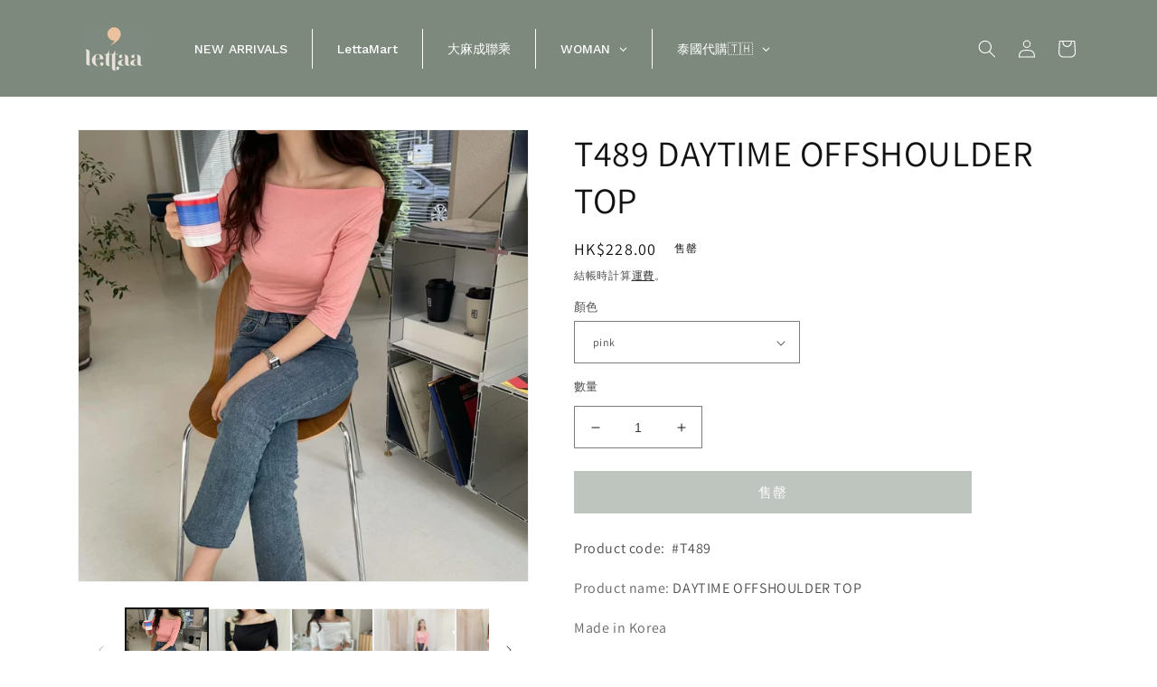

--- FILE ---
content_type: text/html; charset=utf-8
request_url: https://lettaa.com/products/t489-daytime-offshoulder-top
body_size: 44476
content:
<!doctype html>
<html class="no-js" lang="zh-TW">
  <head>
    <meta charset="utf-8">
    <meta http-equiv="X-UA-Compatible" content="IE=edge">
    <meta name="viewport" content="width=device-width,initial-scale=1">
    <meta name="theme-color" content="">
    <link rel="canonical" href="https://lettaa.com/products/t489-daytime-offshoulder-top">
    <link rel="preconnect" href="https://cdn.shopify.com" crossorigin><link rel="preconnect" href="https://fonts.shopifycdn.com" crossorigin><title>
      T489 DAYTIME OFFSHOULDER TOP
 &ndash; Letta A</title>

    
      <meta name="description" content="Product code:  #T489 Product name: DAYTIME OFFSHOULDER TOP Made in Korea                      Free size  (ELASTIC) Neckline 31 cm Shoulder 35 cm Length 60 cm Chest 35 cm Sleeve 30 cm Sleeve width 15 cm Unit: CMThe size may differ by 1-2cm regarding to measure methods">
    

    

<meta property="og:site_name" content="Letta A">
<meta property="og:url" content="https://lettaa.com/products/t489-daytime-offshoulder-top">
<meta property="og:title" content="T489 DAYTIME OFFSHOULDER TOP">
<meta property="og:type" content="product">
<meta property="og:description" content="Product code:  #T489 Product name: DAYTIME OFFSHOULDER TOP Made in Korea                      Free size  (ELASTIC) Neckline 31 cm Shoulder 35 cm Length 60 cm Chest 35 cm Sleeve 30 cm Sleeve width 15 cm Unit: CMThe size may differ by 1-2cm regarding to measure methods"><meta property="og:image" content="http://lettaa.com/cdn/shop/products/IMG_0155_e5173479-56a9-4152-937e-ccf1677b720f.jpg?v=1617204237">
  <meta property="og:image:secure_url" content="https://lettaa.com/cdn/shop/products/IMG_0155_e5173479-56a9-4152-937e-ccf1677b720f.jpg?v=1617204237">
  <meta property="og:image:width" content="3925">
  <meta property="og:image:height" content="3925"><meta property="og:price:amount" content="228.00">
  <meta property="og:price:currency" content="HKD"><meta name="twitter:card" content="summary_large_image">
<meta name="twitter:title" content="T489 DAYTIME OFFSHOULDER TOP">
<meta name="twitter:description" content="Product code:  #T489 Product name: DAYTIME OFFSHOULDER TOP Made in Korea                      Free size  (ELASTIC) Neckline 31 cm Shoulder 35 cm Length 60 cm Chest 35 cm Sleeve 30 cm Sleeve width 15 cm Unit: CMThe size may differ by 1-2cm regarding to measure methods">


    <script src="//lettaa.com/cdn/shop/t/10/assets/global.js?v=24850326154503943211748009936" defer="defer"></script>
    <script>window.performance && window.performance.mark && window.performance.mark('shopify.content_for_header.start');</script><meta name="facebook-domain-verification" content="90n5sh33yf8ez2oy9184sw3dx5srqj">
<meta name="google-site-verification" content="m9OkijdLQtod6FIWyQmytbpO7GQkTKVn_Vc3Wweew0Q">
<meta id="shopify-digital-wallet" name="shopify-digital-wallet" content="/8103493729/digital_wallets/dialog">
<meta name="shopify-checkout-api-token" content="c26515ecd19723f1f7b565de2e23691b">
<link rel="alternate" hreflang="x-default" href="https://lettaa.com/products/t489-daytime-offshoulder-top">
<link rel="alternate" hreflang="zh-Hant" href="https://lettaa.com/products/t489-daytime-offshoulder-top">
<link rel="alternate" hreflang="zh-Hant-MO" href="https://lettaa.com/zh-mo/products/t489-daytime-offshoulder-top">
<link rel="alternate" hreflang="zh-Hant-AU" href="https://lettaa.com/products/t489-daytime-offshoulder-top">
<link rel="alternate" hreflang="zh-Hant-CA" href="https://lettaa.com/products/t489-daytime-offshoulder-top">
<link rel="alternate" hreflang="zh-Hant-CN" href="https://lettaa.com/products/t489-daytime-offshoulder-top">
<link rel="alternate" hreflang="zh-Hant-GB" href="https://lettaa.com/products/t489-daytime-offshoulder-top">
<link rel="alternate" hreflang="zh-Hant-HK" href="https://lettaa.com/products/t489-daytime-offshoulder-top">
<link rel="alternate" hreflang="zh-Hant-KR" href="https://lettaa.com/products/t489-daytime-offshoulder-top">
<link rel="alternate" hreflang="zh-Hant-MY" href="https://lettaa.com/products/t489-daytime-offshoulder-top">
<link rel="alternate" hreflang="zh-Hant-US" href="https://lettaa.com/products/t489-daytime-offshoulder-top">
<link rel="alternate" type="application/json+oembed" href="https://lettaa.com/products/t489-daytime-offshoulder-top.oembed">
<script async="async" src="/checkouts/internal/preloads.js?locale=zh-HK"></script>
<link rel="preconnect" href="https://shop.app" crossorigin="anonymous">
<script async="async" src="https://shop.app/checkouts/internal/preloads.js?locale=zh-HK&shop_id=8103493729" crossorigin="anonymous"></script>
<script id="apple-pay-shop-capabilities" type="application/json">{"shopId":8103493729,"countryCode":"HK","currencyCode":"HKD","merchantCapabilities":["supports3DS"],"merchantId":"gid:\/\/shopify\/Shop\/8103493729","merchantName":"Letta A","requiredBillingContactFields":["postalAddress","email","phone"],"requiredShippingContactFields":["postalAddress","email","phone"],"shippingType":"shipping","supportedNetworks":["visa","masterCard","amex"],"total":{"type":"pending","label":"Letta A","amount":"1.00"},"shopifyPaymentsEnabled":true,"supportsSubscriptions":true}</script>
<script id="shopify-features" type="application/json">{"accessToken":"c26515ecd19723f1f7b565de2e23691b","betas":["rich-media-storefront-analytics"],"domain":"lettaa.com","predictiveSearch":false,"shopId":8103493729,"locale":"zh-tw"}</script>
<script>var Shopify = Shopify || {};
Shopify.shop = "lettaa-2.myshopify.com";
Shopify.locale = "zh-TW";
Shopify.currency = {"active":"HKD","rate":"1.0"};
Shopify.country = "HK";
Shopify.theme = {"name":"Dawn的副本","id":151050191092,"schema_name":"Dawn","schema_version":"5.0.0","theme_store_id":887,"role":"main"};
Shopify.theme.handle = "null";
Shopify.theme.style = {"id":null,"handle":null};
Shopify.cdnHost = "lettaa.com/cdn";
Shopify.routes = Shopify.routes || {};
Shopify.routes.root = "/";</script>
<script type="module">!function(o){(o.Shopify=o.Shopify||{}).modules=!0}(window);</script>
<script>!function(o){function n(){var o=[];function n(){o.push(Array.prototype.slice.apply(arguments))}return n.q=o,n}var t=o.Shopify=o.Shopify||{};t.loadFeatures=n(),t.autoloadFeatures=n()}(window);</script>
<script>
  window.ShopifyPay = window.ShopifyPay || {};
  window.ShopifyPay.apiHost = "shop.app\/pay";
  window.ShopifyPay.redirectState = null;
</script>
<script id="shop-js-analytics" type="application/json">{"pageType":"product"}</script>
<script defer="defer" async type="module" src="//lettaa.com/cdn/shopifycloud/shop-js/modules/v2/client.init-shop-cart-sync_CaiaFhqz.zh-TW.esm.js"></script>
<script defer="defer" async type="module" src="//lettaa.com/cdn/shopifycloud/shop-js/modules/v2/chunk.common_D2dUwcVR.esm.js"></script>
<script defer="defer" async type="module" src="//lettaa.com/cdn/shopifycloud/shop-js/modules/v2/chunk.modal_CdafGFEy.esm.js"></script>
<script type="module">
  await import("//lettaa.com/cdn/shopifycloud/shop-js/modules/v2/client.init-shop-cart-sync_CaiaFhqz.zh-TW.esm.js");
await import("//lettaa.com/cdn/shopifycloud/shop-js/modules/v2/chunk.common_D2dUwcVR.esm.js");
await import("//lettaa.com/cdn/shopifycloud/shop-js/modules/v2/chunk.modal_CdafGFEy.esm.js");

  window.Shopify.SignInWithShop?.initShopCartSync?.({"fedCMEnabled":true,"windoidEnabled":true});

</script>
<script>
  window.Shopify = window.Shopify || {};
  if (!window.Shopify.featureAssets) window.Shopify.featureAssets = {};
  window.Shopify.featureAssets['shop-js'] = {"shop-cart-sync":["modules/v2/client.shop-cart-sync_DPxkhAqo.zh-TW.esm.js","modules/v2/chunk.common_D2dUwcVR.esm.js","modules/v2/chunk.modal_CdafGFEy.esm.js"],"init-fed-cm":["modules/v2/client.init-fed-cm_DcY7k4cT.zh-TW.esm.js","modules/v2/chunk.common_D2dUwcVR.esm.js","modules/v2/chunk.modal_CdafGFEy.esm.js"],"shop-cash-offers":["modules/v2/client.shop-cash-offers_CvV8Vs9C.zh-TW.esm.js","modules/v2/chunk.common_D2dUwcVR.esm.js","modules/v2/chunk.modal_CdafGFEy.esm.js"],"shop-login-button":["modules/v2/client.shop-login-button_BTpYBRvF.zh-TW.esm.js","modules/v2/chunk.common_D2dUwcVR.esm.js","modules/v2/chunk.modal_CdafGFEy.esm.js"],"pay-button":["modules/v2/client.pay-button_De5p45vE.zh-TW.esm.js","modules/v2/chunk.common_D2dUwcVR.esm.js","modules/v2/chunk.modal_CdafGFEy.esm.js"],"shop-button":["modules/v2/client.shop-button_CR2dfxC4.zh-TW.esm.js","modules/v2/chunk.common_D2dUwcVR.esm.js","modules/v2/chunk.modal_CdafGFEy.esm.js"],"avatar":["modules/v2/client.avatar_BTnouDA3.zh-TW.esm.js"],"init-windoid":["modules/v2/client.init-windoid_Dv6sMVVp.zh-TW.esm.js","modules/v2/chunk.common_D2dUwcVR.esm.js","modules/v2/chunk.modal_CdafGFEy.esm.js"],"init-shop-for-new-customer-accounts":["modules/v2/client.init-shop-for-new-customer-accounts_B8p5Vdpi.zh-TW.esm.js","modules/v2/client.shop-login-button_BTpYBRvF.zh-TW.esm.js","modules/v2/chunk.common_D2dUwcVR.esm.js","modules/v2/chunk.modal_CdafGFEy.esm.js"],"init-shop-email-lookup-coordinator":["modules/v2/client.init-shop-email-lookup-coordinator_DUDfE80p.zh-TW.esm.js","modules/v2/chunk.common_D2dUwcVR.esm.js","modules/v2/chunk.modal_CdafGFEy.esm.js"],"init-shop-cart-sync":["modules/v2/client.init-shop-cart-sync_CaiaFhqz.zh-TW.esm.js","modules/v2/chunk.common_D2dUwcVR.esm.js","modules/v2/chunk.modal_CdafGFEy.esm.js"],"shop-toast-manager":["modules/v2/client.shop-toast-manager_CB9zoUKm.zh-TW.esm.js","modules/v2/chunk.common_D2dUwcVR.esm.js","modules/v2/chunk.modal_CdafGFEy.esm.js"],"init-customer-accounts":["modules/v2/client.init-customer-accounts_Cip3fQGC.zh-TW.esm.js","modules/v2/client.shop-login-button_BTpYBRvF.zh-TW.esm.js","modules/v2/chunk.common_D2dUwcVR.esm.js","modules/v2/chunk.modal_CdafGFEy.esm.js"],"init-customer-accounts-sign-up":["modules/v2/client.init-customer-accounts-sign-up_UxMIaZgt.zh-TW.esm.js","modules/v2/client.shop-login-button_BTpYBRvF.zh-TW.esm.js","modules/v2/chunk.common_D2dUwcVR.esm.js","modules/v2/chunk.modal_CdafGFEy.esm.js"],"shop-follow-button":["modules/v2/client.shop-follow-button_5RVXMhjy.zh-TW.esm.js","modules/v2/chunk.common_D2dUwcVR.esm.js","modules/v2/chunk.modal_CdafGFEy.esm.js"],"checkout-modal":["modules/v2/client.checkout-modal_CHGpp5tj.zh-TW.esm.js","modules/v2/chunk.common_D2dUwcVR.esm.js","modules/v2/chunk.modal_CdafGFEy.esm.js"],"shop-login":["modules/v2/client.shop-login_Dj-QcPl-.zh-TW.esm.js","modules/v2/chunk.common_D2dUwcVR.esm.js","modules/v2/chunk.modal_CdafGFEy.esm.js"],"lead-capture":["modules/v2/client.lead-capture_Gb4ukhJk.zh-TW.esm.js","modules/v2/chunk.common_D2dUwcVR.esm.js","modules/v2/chunk.modal_CdafGFEy.esm.js"],"payment-terms":["modules/v2/client.payment-terms_CQ7wdWVE.zh-TW.esm.js","modules/v2/chunk.common_D2dUwcVR.esm.js","modules/v2/chunk.modal_CdafGFEy.esm.js"]};
</script>
<script>(function() {
  var isLoaded = false;
  function asyncLoad() {
    if (isLoaded) return;
    isLoaded = true;
    var urls = ["\/\/social-login.oxiapps.com\/api\/init?vt=928354\u0026shop=lettaa-2.myshopify.com","https:\/\/cdn.shopify.com\/s\/files\/1\/0184\/4255\/1360\/files\/quicklink.min.js?v=1599724333\u0026shop=lettaa-2.myshopify.com","https:\/\/cdn.nfcube.com\/instafeed-32b4ca5de0f61d2afc24f815cfda2a55.js?shop=lettaa-2.myshopify.com","https:\/\/cdn.hextom.com\/js\/quickannouncementbar.js?shop=lettaa-2.myshopify.com"];
    for (var i = 0; i < urls.length; i++) {
      var s = document.createElement('script');
      s.type = 'text/javascript';
      s.async = true;
      s.src = urls[i];
      var x = document.getElementsByTagName('script')[0];
      x.parentNode.insertBefore(s, x);
    }
  };
  if(window.attachEvent) {
    window.attachEvent('onload', asyncLoad);
  } else {
    window.addEventListener('load', asyncLoad, false);
  }
})();</script>
<script id="__st">var __st={"a":8103493729,"offset":28800,"reqid":"25cd5f44-e2a4-4a67-a735-8a87fd05aa28-1769098269","pageurl":"lettaa.com\/products\/t489-daytime-offshoulder-top","u":"1014ebb5df2a","p":"product","rtyp":"product","rid":6613613838518};</script>
<script>window.ShopifyPaypalV4VisibilityTracking = true;</script>
<script id="captcha-bootstrap">!function(){'use strict';const t='contact',e='account',n='new_comment',o=[[t,t],['blogs',n],['comments',n],[t,'customer']],c=[[e,'customer_login'],[e,'guest_login'],[e,'recover_customer_password'],[e,'create_customer']],r=t=>t.map((([t,e])=>`form[action*='/${t}']:not([data-nocaptcha='true']) input[name='form_type'][value='${e}']`)).join(','),a=t=>()=>t?[...document.querySelectorAll(t)].map((t=>t.form)):[];function s(){const t=[...o],e=r(t);return a(e)}const i='password',u='form_key',d=['recaptcha-v3-token','g-recaptcha-response','h-captcha-response',i],f=()=>{try{return window.sessionStorage}catch{return}},m='__shopify_v',_=t=>t.elements[u];function p(t,e,n=!1){try{const o=window.sessionStorage,c=JSON.parse(o.getItem(e)),{data:r}=function(t){const{data:e,action:n}=t;return t[m]||n?{data:e,action:n}:{data:t,action:n}}(c);for(const[e,n]of Object.entries(r))t.elements[e]&&(t.elements[e].value=n);n&&o.removeItem(e)}catch(o){console.error('form repopulation failed',{error:o})}}const l='form_type',E='cptcha';function T(t){t.dataset[E]=!0}const w=window,h=w.document,L='Shopify',v='ce_forms',y='captcha';let A=!1;((t,e)=>{const n=(g='f06e6c50-85a8-45c8-87d0-21a2b65856fe',I='https://cdn.shopify.com/shopifycloud/storefront-forms-hcaptcha/ce_storefront_forms_captcha_hcaptcha.v1.5.2.iife.js',D={infoText:'已受到 hCaptcha 保護',privacyText:'隱私',termsText:'條款'},(t,e,n)=>{const o=w[L][v],c=o.bindForm;if(c)return c(t,g,e,D).then(n);var r;o.q.push([[t,g,e,D],n]),r=I,A||(h.body.append(Object.assign(h.createElement('script'),{id:'captcha-provider',async:!0,src:r})),A=!0)});var g,I,D;w[L]=w[L]||{},w[L][v]=w[L][v]||{},w[L][v].q=[],w[L][y]=w[L][y]||{},w[L][y].protect=function(t,e){n(t,void 0,e),T(t)},Object.freeze(w[L][y]),function(t,e,n,w,h,L){const[v,y,A,g]=function(t,e,n){const i=e?o:[],u=t?c:[],d=[...i,...u],f=r(d),m=r(i),_=r(d.filter((([t,e])=>n.includes(e))));return[a(f),a(m),a(_),s()]}(w,h,L),I=t=>{const e=t.target;return e instanceof HTMLFormElement?e:e&&e.form},D=t=>v().includes(t);t.addEventListener('submit',(t=>{const e=I(t);if(!e)return;const n=D(e)&&!e.dataset.hcaptchaBound&&!e.dataset.recaptchaBound,o=_(e),c=g().includes(e)&&(!o||!o.value);(n||c)&&t.preventDefault(),c&&!n&&(function(t){try{if(!f())return;!function(t){const e=f();if(!e)return;const n=_(t);if(!n)return;const o=n.value;o&&e.removeItem(o)}(t);const e=Array.from(Array(32),(()=>Math.random().toString(36)[2])).join('');!function(t,e){_(t)||t.append(Object.assign(document.createElement('input'),{type:'hidden',name:u})),t.elements[u].value=e}(t,e),function(t,e){const n=f();if(!n)return;const o=[...t.querySelectorAll(`input[type='${i}']`)].map((({name:t})=>t)),c=[...d,...o],r={};for(const[a,s]of new FormData(t).entries())c.includes(a)||(r[a]=s);n.setItem(e,JSON.stringify({[m]:1,action:t.action,data:r}))}(t,e)}catch(e){console.error('failed to persist form',e)}}(e),e.submit())}));const S=(t,e)=>{t&&!t.dataset[E]&&(n(t,e.some((e=>e===t))),T(t))};for(const o of['focusin','change'])t.addEventListener(o,(t=>{const e=I(t);D(e)&&S(e,y())}));const B=e.get('form_key'),M=e.get(l),P=B&&M;t.addEventListener('DOMContentLoaded',(()=>{const t=y();if(P)for(const e of t)e.elements[l].value===M&&p(e,B);[...new Set([...A(),...v().filter((t=>'true'===t.dataset.shopifyCaptcha))])].forEach((e=>S(e,t)))}))}(h,new URLSearchParams(w.location.search),n,t,e,['guest_login'])})(!0,!0)}();</script>
<script integrity="sha256-4kQ18oKyAcykRKYeNunJcIwy7WH5gtpwJnB7kiuLZ1E=" data-source-attribution="shopify.loadfeatures" defer="defer" src="//lettaa.com/cdn/shopifycloud/storefront/assets/storefront/load_feature-a0a9edcb.js" crossorigin="anonymous"></script>
<script crossorigin="anonymous" defer="defer" src="//lettaa.com/cdn/shopifycloud/storefront/assets/shopify_pay/storefront-65b4c6d7.js?v=20250812"></script>
<script data-source-attribution="shopify.dynamic_checkout.dynamic.init">var Shopify=Shopify||{};Shopify.PaymentButton=Shopify.PaymentButton||{isStorefrontPortableWallets:!0,init:function(){window.Shopify.PaymentButton.init=function(){};var t=document.createElement("script");t.src="https://lettaa.com/cdn/shopifycloud/portable-wallets/latest/portable-wallets.zh-tw.js",t.type="module",document.head.appendChild(t)}};
</script>
<script data-source-attribution="shopify.dynamic_checkout.buyer_consent">
  function portableWalletsHideBuyerConsent(e){var t=document.getElementById("shopify-buyer-consent"),n=document.getElementById("shopify-subscription-policy-button");t&&n&&(t.classList.add("hidden"),t.setAttribute("aria-hidden","true"),n.removeEventListener("click",e))}function portableWalletsShowBuyerConsent(e){var t=document.getElementById("shopify-buyer-consent"),n=document.getElementById("shopify-subscription-policy-button");t&&n&&(t.classList.remove("hidden"),t.removeAttribute("aria-hidden"),n.addEventListener("click",e))}window.Shopify?.PaymentButton&&(window.Shopify.PaymentButton.hideBuyerConsent=portableWalletsHideBuyerConsent,window.Shopify.PaymentButton.showBuyerConsent=portableWalletsShowBuyerConsent);
</script>
<script data-source-attribution="shopify.dynamic_checkout.cart.bootstrap">document.addEventListener("DOMContentLoaded",(function(){function t(){return document.querySelector("shopify-accelerated-checkout-cart, shopify-accelerated-checkout")}if(t())Shopify.PaymentButton.init();else{new MutationObserver((function(e,n){t()&&(Shopify.PaymentButton.init(),n.disconnect())})).observe(document.body,{childList:!0,subtree:!0})}}));
</script>
<link id="shopify-accelerated-checkout-styles" rel="stylesheet" media="screen" href="https://lettaa.com/cdn/shopifycloud/portable-wallets/latest/accelerated-checkout-backwards-compat.css" crossorigin="anonymous">
<style id="shopify-accelerated-checkout-cart">
        #shopify-buyer-consent {
  margin-top: 1em;
  display: inline-block;
  width: 100%;
}

#shopify-buyer-consent.hidden {
  display: none;
}

#shopify-subscription-policy-button {
  background: none;
  border: none;
  padding: 0;
  text-decoration: underline;
  font-size: inherit;
  cursor: pointer;
}

#shopify-subscription-policy-button::before {
  box-shadow: none;
}

      </style>
<script id="sections-script" data-sections="header,footer" defer="defer" src="//lettaa.com/cdn/shop/t/10/compiled_assets/scripts.js?v=6342"></script>
<script>window.performance && window.performance.mark && window.performance.mark('shopify.content_for_header.end');</script>


    <style data-shopify>
      @font-face {
  font-family: Assistant;
  font-weight: 400;
  font-style: normal;
  font-display: swap;
  src: url("//lettaa.com/cdn/fonts/assistant/assistant_n4.9120912a469cad1cc292572851508ca49d12e768.woff2") format("woff2"),
       url("//lettaa.com/cdn/fonts/assistant/assistant_n4.6e9875ce64e0fefcd3f4446b7ec9036b3ddd2985.woff") format("woff");
}

      @font-face {
  font-family: Assistant;
  font-weight: 700;
  font-style: normal;
  font-display: swap;
  src: url("//lettaa.com/cdn/fonts/assistant/assistant_n7.bf44452348ec8b8efa3aa3068825305886b1c83c.woff2") format("woff2"),
       url("//lettaa.com/cdn/fonts/assistant/assistant_n7.0c887fee83f6b3bda822f1150b912c72da0f7b64.woff") format("woff");
}

      
      
      @font-face {
  font-family: Assistant;
  font-weight: 400;
  font-style: normal;
  font-display: swap;
  src: url("//lettaa.com/cdn/fonts/assistant/assistant_n4.9120912a469cad1cc292572851508ca49d12e768.woff2") format("woff2"),
       url("//lettaa.com/cdn/fonts/assistant/assistant_n4.6e9875ce64e0fefcd3f4446b7ec9036b3ddd2985.woff") format("woff");
}


      :root {
        --font-body-family: Assistant, sans-serif;
        --font-body-style: normal;
        --font-body-weight: 400;
        --font-body-weight-bold: 700;

        --font-heading-family: Assistant, sans-serif;
        --font-heading-style: normal;
        --font-heading-weight: 400;

        --font-body-scale: 1.0;
        --font-heading-scale: 1.0;

        --color-base-text: 18, 18, 18;
        --color-shadow: 18, 18, 18;
        --color-base-background-1: 255, 255, 255;
        --color-base-background-2: 243, 243, 243;
        --color-base-solid-button-labels: 255, 255, 255;
        --color-base-outline-button-labels: 18, 18, 18;
        --color-base-accent-1: 125, 137, 125;
        --color-base-accent-2: 125, 137, 125;
        --payment-terms-background-color: #ffffff;

        --gradient-base-background-1: #ffffff;
        --gradient-base-background-2: #f3f3f3;
        --gradient-base-accent-1: #7d897d;
        --gradient-base-accent-2: #7d897d;

        --media-padding: px;
        --media-border-opacity: 0.05;
        --media-border-width: 1px;
        --media-radius: 0px;
        --media-shadow-opacity: 0.0;
        --media-shadow-horizontal-offset: 0px;
        --media-shadow-vertical-offset: 4px;
        --media-shadow-blur-radius: 5px;

        --page-width: 120rem;
        --page-width-margin: 0rem;

        --card-image-padding: 0.0rem;
        --card-corner-radius: 0.0rem;
        --card-text-alignment: left;
        --card-border-width: 0.0rem;
        --card-border-opacity: 0.1;
        --card-shadow-opacity: 0.0;
        --card-shadow-horizontal-offset: 0.0rem;
        --card-shadow-vertical-offset: 0.4rem;
        --card-shadow-blur-radius: 0.5rem;

        --badge-corner-radius: 4.0rem;

        --popup-border-width: 1px;
        --popup-border-opacity: 0.1;
        --popup-corner-radius: 0px;
        --popup-shadow-opacity: 0.0;
        --popup-shadow-horizontal-offset: 0px;
        --popup-shadow-vertical-offset: 4px;
        --popup-shadow-blur-radius: 5px;

        --drawer-border-width: 1px;
        --drawer-border-opacity: 0.1;
        --drawer-shadow-opacity: 0.0;
        --drawer-shadow-horizontal-offset: 0px;
        --drawer-shadow-vertical-offset: 4px;
        --drawer-shadow-blur-radius: 5px;

        --spacing-sections-desktop: 0px;
        --spacing-sections-mobile: 0px;

        --grid-desktop-vertical-spacing: 8px;
        --grid-desktop-horizontal-spacing: 8px;
        --grid-mobile-vertical-spacing: 4px;
        --grid-mobile-horizontal-spacing: 4px;

        --text-boxes-border-opacity: 0.1;
        --text-boxes-border-width: 0px;
        --text-boxes-radius: 0px;
        --text-boxes-shadow-opacity: 0.0;
        --text-boxes-shadow-horizontal-offset: 0px;
        --text-boxes-shadow-vertical-offset: 4px;
        --text-boxes-shadow-blur-radius: 5px;

        --buttons-radius: 0px;
        --buttons-radius-outset: 0px;
        --buttons-border-width: 1px;
        --buttons-border-opacity: 1.0;
        --buttons-shadow-opacity: 0.0;
        --buttons-shadow-horizontal-offset: 0px;
        --buttons-shadow-vertical-offset: 4px;
        --buttons-shadow-blur-radius: 5px;
        --buttons-border-offset: 0px;

        --inputs-radius: 0px;
        --inputs-border-width: 1px;
        --inputs-border-opacity: 0.55;
        --inputs-shadow-opacity: 0.0;
        --inputs-shadow-horizontal-offset: 0px;
        --inputs-margin-offset: 0px;
        --inputs-shadow-vertical-offset: -2px;
        --inputs-shadow-blur-radius: 5px;
        --inputs-radius-outset: 0px;

        --variant-pills-radius: 40px;
        --variant-pills-border-width: 1px;
        --variant-pills-border-opacity: 0.55;
        --variant-pills-shadow-opacity: 0.0;
        --variant-pills-shadow-horizontal-offset: 0px;
        --variant-pills-shadow-vertical-offset: 4px;
        --variant-pills-shadow-blur-radius: 5px;
      }

      *,
      *::before,
      *::after {
        box-sizing: inherit;
      }

      html {
        box-sizing: border-box;
        font-size: calc(var(--font-body-scale) * 62.5%);
        height: 100%;
      }

      body {
        display: grid;
        grid-template-rows: auto auto 1fr auto;
        grid-template-columns: 100%;
        min-height: 100%;
        margin: 0;
        font-size: 1.5rem;
        letter-spacing: 0.06rem;
        line-height: calc(1 + 0.8 / var(--font-body-scale));
        font-family: var(--font-body-family);
        font-style: var(--font-body-style);
        font-weight: var(--font-body-weight);
      }

      @media screen and (min-width: 750px) {
        body {
          font-size: 1.6rem;
        }
      }
    </style>

    <link href="//lettaa.com/cdn/shop/t/10/assets/base.css?v=33648442733440060821748009936" rel="stylesheet" type="text/css" media="all" />
<link rel="preload" as="font" href="//lettaa.com/cdn/fonts/assistant/assistant_n4.9120912a469cad1cc292572851508ca49d12e768.woff2" type="font/woff2" crossorigin><link rel="preload" as="font" href="//lettaa.com/cdn/fonts/assistant/assistant_n4.9120912a469cad1cc292572851508ca49d12e768.woff2" type="font/woff2" crossorigin><link rel="stylesheet" href="//lettaa.com/cdn/shop/t/10/assets/component-predictive-search.css?v=165644661289088488651748009936" media="print" onload="this.media='all'"><script>document.documentElement.className = document.documentElement.className.replace('no-js', 'js');
    if (Shopify.designMode) {
      document.documentElement.classList.add('shopify-design-mode');
    }
    </script>
  <!-- BEGIN app block: shopify://apps/selecty/blocks/app-embed/a005a4a7-4aa2-4155-9c2b-0ab41acbf99c --><template id="sel-form-template">
  <div id="sel-form" style="display: none;">
    <form method="post" action="/localization" id="localization_form" accept-charset="UTF-8" class="shopify-localization-form" enctype="multipart/form-data"><input type="hidden" name="form_type" value="localization" /><input type="hidden" name="utf8" value="✓" /><input type="hidden" name="_method" value="put" /><input type="hidden" name="return_to" value="/products/t489-daytime-offshoulder-top" />
      <input type="hidden" name="country_code" value="HK">
      <input type="hidden" name="language_code" value="zh-TW">
    </form>
  </div>
</template>


  <script>
    window.__selectors = {
      selectors: 
  [,{"title":"Unnamed selector","status":"published","visibility":[],"design":{"resource":"currencies","type":"drop-down","theme":"basic","scheme":"basic","short":"none","reverse":true,"view":"all","colors":{"text":{"red":32,"green":34,"blue":35,"alpha":1},"accent":{"red":32,"green":34,"blue":35,"alpha":1},"background":{"red":255,"green":255,"blue":255,"alpha":1}},"typography":{"default":{"fontFamily":"verdana","fontStyle":"normal","fontWeight":"normal","size":{"value":14,"dimension":"px"}},"accent":{"fontFamily":"verdana","fontStyle":"normal","fontWeight":"normal","size":{"value":14,"dimension":"px"}}},"position":{"type":"fixed","value":{"horizontal":"right","vertical":"bottom"}}},"id":"PX307332"}],
      autodetect: 
  null
,
      languages: [{"title":"繁體中文","code":"zh-TW"}],
      currencies: [{"title":"Chinese Renminbi Yuan","country":"CN","code":"CNY","symbol":"¥"},{"title":"Canadian Dollar","country":"CA","code":"CAD","symbol":"$"},{"title":"South Korean Won","country":"KR","code":"KRW","symbol":"₩"},{"title":"Australian Dollar","country":"AU","code":"AUD","symbol":"$"},{"title":"Macanese Pataca","country":"MO","code":"MOP","symbol":"P"},{"title":"United States Dollar","country":"US","code":"USD","symbol":"$"},{"title":"British Pound","country":"GB","code":"GBP","symbol":"£"},{"title":"Hong Kong Dollar","country":"HK","code":"HKD","symbol":"$"},{"title":"Malaysian Ringgit","country":"MY","code":"MYR","symbol":"RM"}],
      currentLanguage: {
        title: "繁體中文",
        code: "zh-TW",
        primary: true
      },
      currentCurrency: {
        title: "Hong Kong Dollar",
        code: "HKD",
        country:"HK",
        symbol: "$"
      },
      shopDomain:"lettaa.com",
      shopCountry: "HK"
    };
  </script>



  <script src="https://cdn.shopify.com/extensions/019be606-adc9-7d53-9b72-9bd23b164618/starter-kit-170/assets/selectors_deprecated.js" async></script>


<!-- END app block --><!-- BEGIN app block: shopify://apps/globo-mega-menu/blocks/app-embed/7a00835e-fe40-45a5-a615-2eb4ab697b58 -->
<link href="//cdn.shopify.com/extensions/019be4fb-bfc8-74a5-a8d9-c694285f11c2/menufrontend-305/assets/main-navigation-styles.min.css" rel="stylesheet" type="text/css" media="all" />
<link href="//cdn.shopify.com/extensions/019be4fb-bfc8-74a5-a8d9-c694285f11c2/menufrontend-305/assets/theme-styles.min.css" rel="stylesheet" type="text/css" media="all" />
<script type="text/javascript" hs-ignore data-cookieconsent="ignore" data-ccm-injected>
document.getElementsByTagName('html')[0].classList.add('globo-menu-loading');
window.GloboMenuConfig = window.GloboMenuConfig || {}
window.GloboMenuConfig.curLocale = "zh-TW";
window.GloboMenuConfig.shop = "lettaa-2.myshopify.com";
window.GloboMenuConfig.GloboMenuLocale = "zh-TW";
window.GloboMenuConfig.locale = "zh-TW";
window.menuRootUrl = "";
window.GloboMenuCustomer = false;
window.GloboMenuAssetsUrl = 'https://cdn.shopify.com/extensions/019be4fb-bfc8-74a5-a8d9-c694285f11c2/menufrontend-305/assets/';
window.GloboMenuFilesUrl = '//lettaa.com/cdn/shop/files/';
window.GloboMenuLinklists = {"main-menu": [{'url' :"\/collections\/new-arrivals", 'title': "NEW ARRIVALS"},{'url' :"\/collections\/top", 'title': "TOP"},{'url' :"\/collections\/bottom", 'title': "BOTTOM"},{'url' :"\/collections\/ops", 'title': "OPS"},{'url' :"\/collections\/outer", 'title': "OUTER"},{'url' :"\/collections\/bags", 'title': "BAGS"},{'url' :"\/collections\/acc", 'title': "ACC"},{'url' :"\/collections\/shoes", 'title': "SHOES"},{'url' :"\/collections\/brand", 'title': "BRAND"},{'url' :"\/pages\/instagram", 'title': "FOLLOW US"}],"footer": [{'url' :"\/pages\/about-us", 'title': "About Us"},{'url' :"\/pages\/contact-us", 'title': "Contact us"},{'url' :"\/pages\/lookbook", 'title': "Lookbook"}],"notice": [{'url' :"\/pages\/payment", 'title': "Payment Methods"},{'url' :"\/pages\/refund-return-exchange-policy", 'title': "Return policy"},{'url' :"\/pages\/privacy-policy", 'title': "Terms of service"},{'url' :"\/pages\/shopping-guide", 'title': "Shopping Guide"}],"customer-account-main-menu": [{'url' :"\/", 'title': "Shop"},{'url' :"https:\/\/shopify.com\/8103493729\/account\/orders?locale=zh-TW\u0026region_country=HK", 'title': "Orders"}]}
window.GloboMenuConfig.is_app_embedded = true;
window.showAdsInConsole = true;
</script>

<script hs-ignore data-cookieconsent="ignore" data-ccm-injected type="text/javascript">
  window.GloboMenus = window.GloboMenus || [];
  var menuKey = "8832";
  window.GloboMenus[menuKey] = window.GloboMenus[menuKey] || {};
  window.GloboMenus[menuKey].id = menuKey;window.GloboMenus[menuKey].replacement = {"type":"auto"};window.GloboMenus[menuKey].type = "main";
  window.GloboMenus[menuKey].schedule = {"enable":false,"from":"0","to":"0"};
  window.GloboMenus[menuKey].settings ={"font":{"tab_fontsize":"14","menu_fontsize":"14","tab_fontfamily":"Work Sans","tab_fontweight":"500","menu_fontfamily":"Work Sans","menu_fontweight":"500","tab_fontfamily_2":"Lato","menu_fontfamily_2":"Lato","submenu_text_fontsize":"13","tab_fontfamily_custom":false,"menu_fontfamily_custom":false,"submenu_text_fontfamily":"Work Sans","submenu_text_fontweight":"400","submenu_heading_fontsize":"14","submenu_text_fontfamily_2":"Arimo","submenu_heading_fontfamily":"Work Sans","submenu_heading_fontweight":"600","submenu_description_fontsize":"12","submenu_heading_fontfamily_2":"Bitter","submenu_description_fontfamily":"Work Sans","submenu_description_fontweight":"400","submenu_text_fontfamily_custom":false,"submenu_description_fontfamily_2":"Indie Flower","submenu_heading_fontfamily_custom":false,"submenu_description_fontfamily_custom":false},"color":{"menu_text":"rgba(255, 255, 255, 1)","menu_border":"rgba(255, 255, 255, 1)","submenu_text":"rgba(143, 143, 143, 1)","atc_text_color":"#FFFFFF","submenu_border":"rgba(125, 137, 125, 1)","menu_background":"rgba(125, 137, 125, 1)","menu_text_hover":"rgba(109, 91, 71, 1)","sale_text_color":"#ffffff","submenu_heading":"rgba(143, 143, 143, 1)","tab_heading_color":"#202020","soldout_text_color":"#757575","submenu_background":"#ffffff","submenu_text_hover":"#000000","submenu_description":"#969696","atc_background_color":"#1F1F1F","atc_text_color_hover":"#FFFFFF","tab_background_hover":"rgba(125, 137, 125, 1)","menu_background_hover":"rgba(245, 224, 204, 1)","sale_background_color":"#ec523e","soldout_background_color":"rgba(125, 137, 125, 1)","tab_heading_active_color":"#000000","submenu_description_hover":"rgba(143, 143, 143, 1)","atc_background_color_hover":"#000000"},"general":{"align":"center","login":false,"border":true,"logout":false,"search":false,"account":false,"trigger":"hover","register":false,"atcButton":false,"indicators":true,"responsive":"768","transition":"fade","menu_padding":"27","carousel_loop":true,"hidewatermark":true,"mobile_border":true,"mobile_trigger":"click","submenu_border":true,"tab_lineheight":"35","menu_lineheight":"30","lazy_load_enable":false,"transition_delay":"150","transition_speed":"300","carousel_auto_play":true,"dropdown_lineheight":"35","linklist_lineheight":"30","mobile_sticky_header":true,"desktop_sticky_header":true,"mobile_hide_linklist_submenu":false},"language":{"name":"Name","sale":"Sale","send":"Send","view":"View details","email":"Email","phone":"Phone Number","search":"Search for...","message":"Message","sold_out":"Sold out","add_to_cart":"Add to cart"}};
  window.GloboMenus[menuKey].itemsLength = 5;
</script><script type="template/html" id="globoMenu8832HTML"><ul class="gm-menu gm-menu-8832 gm-bordered gm-mobile-bordered gm-has-retractor gm-submenu-align-center gm-menu-trigger-hover gm-transition-fade" data-menu-id="8832" data-transition-speed="300" data-transition-delay="150">
<li data-gmmi="0" data-gmdi="0" class="gm-item gm-level-0"><a class="gm-target" title="NEW ARRIVALS" href="/collections/new-arrivals"><span class="gm-text">NEW ARRIVALS</span></a></li>

<li data-gmmi="1" data-gmdi="1" class="gm-item gm-level-0"><a class="gm-target" title="LettaMart" href="https://lettaa.com/collections/lettaa-mart"><span class="gm-text">LettaMart</span></a></li>

<li data-gmmi="2" data-gmdi="2" class="gm-item gm-level-0"><a class="gm-target" title="大麻成聯乘" href="https://lettaa.com/collections/sowinghong"><span class="gm-text">大麻成聯乘</span></a></li>

<li data-gmmi="3" data-gmdi="3" class="gm-item gm-level-0 gm-has-submenu gm-submenu-dropdown gm-submenu-align-left"><a class="gm-target" title="WOMAN" href="/collections"><span class="gm-text">WOMAN</span><span class="gm-retractor"></span></a><ul class="gm-submenu gm-dropdown gm-submenu-bordered gm-orientation-vertical ">
<li class="gm-item"><a class="gm-target" title="ALL" href="https://lettaa.com/collections/all-clothes"><span class="gm-text">ALL</span></a>
</li>
<li class="gm-item"><a class="gm-target" title="TOP" href="/collections/top"><span class="gm-text">TOP</span></a>
</li>
<li class="gm-item"><a class="gm-target" title="BOTTOM" href="/collections/bottom"><span class="gm-text">BOTTOM</span></a>
</li>
<li class="gm-item"><a class="gm-target" title="OPS" href="/collections/ops"><span class="gm-text">OPS</span></a>
</li>
<li class="gm-item"><a class="gm-target" title="OUTER" href="/collections/outer"><span class="gm-text">OUTER</span></a>
</li>
<li class="gm-item"><a class="gm-target" title="ACC" href="/collections/acc"><span class="gm-text">ACC</span></a>
</li>
<li class="gm-item"><a class="gm-target" title="SHOES" href="/collections/shoes"><span class="gm-text">SHOES</span></a>
</li>
<li class="gm-item"><a class="gm-target" title="BAGS" href="/collections/bags"><span class="gm-text">BAGS</span></a>
</li></ul></li>

<li data-gmmi="4" data-gmdi="4" class="gm-item gm-level-0 gm-has-submenu gm-submenu-dropdown gm-submenu-align-left"><a class="gm-target" title="泰國代購🇹🇭" href="https://lettaa.com/collections/thai"><span class="gm-text">泰國代購🇹🇭</span><span class="gm-retractor"></span></a><ul class="gm-submenu gm-dropdown gm-submenu-bordered gm-orientation-vertical ">
<li class="gm-item"><a class="gm-target" title="GENTLEWOMAN" href="https://lettaa.com/collections/gentlewoman"><span class="gm-text">GENTLEWOMAN</span></a>
</li>
<li class="gm-item"><a class="gm-target" title="THAI COLLECTION" href="https://lettaa.com/collections/thai"><span class="gm-text">THAI COLLECTION</span></a>
</li></ul></li>
</ul></script><style>
.gm-menu-installed .gm-menu.gm-menu-8832 {
  background-color: rgba(125, 137, 125, 1) !important;
  color: rgba(143, 143, 143, 1);
  font-family: "Work Sans", sans-serif;
  font-size: 13px;
}
.gm-menu-installed .gm-menu.gm-menu-8832.gm-bordered:not(.gm-menu-mobile):not(.gm-vertical) > .gm-level-0 + .gm-level-0 {
  border-left: 1px solid rgba(255, 255, 255, 1) !important;
}
.gm-menu-installed .gm-menu.gm-bordered.gm-vertical > .gm-level-0 + .gm-level-0:not(.searchItem),
.gm-menu-installed .gm-menu.gm-menu-8832.gm-mobile-bordered.gm-menu-mobile > .gm-level-0 + .gm-level-0:not(.searchItem){
  border-top: 1px solid rgba(255, 255, 255, 1) !important;
}
.gm-menu-installed .gm-menu.gm-menu-8832 .gm-item.gm-level-0 > .gm-target > .gm-text{
  font-family: "Work Sans", sans-serif !important;
}
.gm-menu-installed .gm-menu.gm-menu-8832 .gm-item.gm-level-0 > .gm-target{
  padding: 15px 27px !important;
  font-family: "Work Sans", sans-serif !important;
}

.gm-menu-mobile .gm-retractor:after {
  margin-right: 27px !important;
}

.gm-back-retractor:after {
  margin-left: 27px !important;
}

.gm-menu-installed .gm-menu.gm-menu-8832 .gm-item.gm-level-0 > .gm-target,
.gm-menu-installed .gm-menu.gm-menu-8832 .gm-item.gm-level-0 > .gm-target > .gm-icon,
.gm-menu-installed .gm-menu.gm-menu-8832 .gm-item.gm-level-0 > .gm-target > .gm-text,
.gm-menu-installed .gm-menu.gm-menu-8832 .gm-item.gm-level-0 > .gm-target > .gm-retractor {
  color: rgba(255, 255, 255, 1) !important;
  font-size: 14px !important;
  font-weight: 500 !important;
  font-style: normal !important;
  line-height: 0px !important;
}

.gm-menu.gm-menu-8832 .gm-submenu.gm-search-form input{
  line-height: 20px !important;
}

.gm-menu-installed .gm-menu.gm-menu-8832 .gm-item.gm-level-0.gm-active > .gm-target,
.gm-menu-installed .gm-menu.gm-menu-8832 .gm-item.gm-level-0:hover > .gm-target{
  background-color: rgba(245, 224, 204, 1) !important;
}

.gm-menu-installed .gm-menu.gm-menu-8832 .gm-item.gm-level-0.gm-active > .gm-target,
.gm-menu-installed .gm-menu.gm-menu-8832 .gm-item.gm-level-0.gm-active > .gm-target > .gm-icon,
.gm-menu-installed .gm-menu.gm-menu-8832 .gm-item.gm-level-0.gm-active > .gm-target > .gm-text,
.gm-menu-installed .gm-menu.gm-menu-8832 .gm-item.gm-level-0.gm-active > .gm-target > .gm-retractor,
.gm-menu-installed .gm-menu.gm-menu-8832 .gm-item.gm-level-0:hover > .gm-target,
.gm-menu-installed .gm-menu.gm-menu-8832 .gm-item.gm-level-0:hover > .gm-target > .gm-icon,
.gm-menu-installed .gm-menu.gm-menu-8832 .gm-item.gm-level-0:hover > .gm-target > .gm-text,
.gm-menu-installed .gm-menu.gm-menu-8832 .gm-item.gm-level-0:hover > .gm-target > .gm-retractor{
  color: rgba(109, 91, 71, 1) !important;
}

.gm-menu-installed .gm-menu.gm-menu-8832 .gm-submenu.gm-submenu-bordered:not(.gm-aliexpress) {
  border: 1px solid rgba(125, 137, 125, 1) !important;
}

.gm-menu-installed .gm-menu.gm-menu-8832.gm-menu-mobile .gm-tabs > .gm-tab-links > .gm-item {
  border-top: 1px solid rgba(125, 137, 125, 1) !important;
}

.gm-menu-installed .gm-menu.gm-menu-8832 .gm-tab-links > .gm-item.gm-active > .gm-target{
  background-color: rgba(125, 137, 125, 1) !important;
}

.gm-menu-installed .gm-menu.gm-menu-8832 .gm-submenu.gm-mega,
.gm-menu-installed .gm-menu.gm-menu-8832 .gm-submenu.gm-search-form,
.gm-menu-installed .gm-menu.gm-menu-8832 .gm-submenu-aliexpress .gm-tab-links,
.gm-menu-installed .gm-menu.gm-menu-8832 .gm-submenu-aliexpress .gm-tab-content,
.gm-menu-installed .gm-menu.gm-menu-mobile.gm-submenu-open-style-slide.gm-menu-8832 .gm-submenu.gm-aliexpress,
.gm-menu-installed .gm-menu.gm-menu-mobile.gm-submenu-open-style-slide.gm-menu-8832 .gm-tab-panel,
.gm-menu-installed .gm-menu.gm-menu-mobile.gm-submenu-open-style-slide.gm-menu-8832 .gm-links .gm-links-group {
  background-color: #ffffff !important;
}
.gm-menu-installed .gm-menu.gm-menu-8832 .gm-submenu-bordered .gm-tabs-left > .gm-tab-links {
  border-right: 1px solid rgba(125, 137, 125, 1) !important;
}
.gm-menu-installed .gm-menu.gm-menu-8832 .gm-submenu-bordered .gm-tabs-top > .gm-tab-links {
  border-bottom: 1px solid rgba(125, 137, 125, 1) !important;
}
.gm-menu-installed .gm-menu.gm-menu-8832 .gm-submenu-bordered .gm-tabs-right > .gm-tab-links {
  border-left: 1px solid rgba(125, 137, 125, 1) !important;
}
.gm-menu-installed .gm-menu.gm-menu-8832 .gm-tab-links > .gm-item > .gm-target,
.gm-menu-installed .gm-menu.gm-menu-8832 .gm-tab-links > .gm-item > .gm-target > .gm-text{
  font-family: "Work Sans", sans-serif;
  font-size: 14px;
  font-weight: 500;
  font-style: normal;
}
.gm-menu-installed .gm-menu.gm-menu-8832 .gm-tab-links > .gm-item > .gm-target > .gm-icon{
  font-size: 14px;
}
.gm-menu-installed .gm-menu.gm-menu-8832 .gm-tab-links > .gm-item > .gm-target,
.gm-menu-installed .gm-menu.gm-menu-8832 .gm-tab-links > .gm-item > .gm-target > .gm-text,
.gm-menu-installed .gm-menu.gm-menu-8832 .gm-tab-links > .gm-item > .gm-target > .gm-retractor,
.gm-menu-installed .gm-menu.gm-menu-8832 .gm-tab-links > .gm-item > .gm-target > .gm-icon,
.gm-menu-installed .gm-menu.gm-menu-mobile.gm-submenu-open-style-slide.gm-menu-8832 .gm-tabs .gm-tab-panel .gm-header > button > .gm-target,
.gm-menu-installed .gm-menu.gm-menu-mobile.gm-submenu-open-style-slide.gm-menu-8832 .gm-tabs .gm-tab-panel .gm-header > button > .gm-target > .gm-text,
.gm-menu-installed .gm-menu.gm-menu-mobile.gm-submenu-open-style-slide.gm-menu-8832 .gm-tabs .gm-tab-panel > .gm-header > button > .gm-back-retractor {
  color: #202020 !important;
}
.gm-menu-installed .gm-menu.gm-menu-8832 .gm-tab-links > .gm-item.gm-active > .gm-target,
.gm-menu-installed .gm-menu.gm-menu-8832 .gm-tab-links > .gm-item.gm-active > .gm-target > .gm-text,
.gm-menu-installed .gm-menu.gm-menu-8832 .gm-tab-links > .gm-item.gm-active > .gm-target > .gm-retractor,
.gm-menu-installed .gm-menu.gm-menu-8832 .gm-tab-links > .gm-item.gm-active > .gm-target > .gm-icon,
.gm-menu-installed .gm-menu.gm-menu-mobile.gm-submenu-open-style-slide.gm-menu-8832 .gm-tab-links > .gm-item > .gm-target:hover > .gm-text,
.gm-menu-installed .gm-menu.gm-menu-mobile.gm-submenu-open-style-slide.gm-menu-8832 .gm-tab-links > .gm-item > .gm-target:hover > .gm-retractor {
  color: #000000 !important;
}

.gm-menu-installed .gm-menu.gm-menu-8832 .gm-dropdown {
  background-color: #ffffff !important;
}
.gm-menu-installed .gm-menu.gm-menu-8832 .gm-dropdown > li > a,
.gm-menu-installed .gm-menu.gm-menu-mobile.gm-submenu-open-style-slide.gm-menu-8832 .gm-header > button > .gm-target {
  line-height: 5px !important;
}
.gm-menu-installed .gm-menu.gm-menu-8832 .gm-tab-links > li > a {
  line-height: 5px !important;
}
.gm-menu-installed .gm-menu.gm-menu-8832 .gm-links > li:not(.gm-heading) > a,
.gm-menu-installed .gm-menu.gm-menu-8832 .gm-links > .gm-links-group > li:not(.gm-heading) > a {
  line-height: 20px !important;
}
.gm-html-inner,
.gm-menu-installed .gm-menu.gm-menu-8832 .gm-submenu .gm-item .gm-target{
  color: rgba(143, 143, 143, 1) !important;
  font-family: "Work Sans", sans-serif !important;
  font-size: 13px !important;
  font-weight: 400 !important;
  font-style: normal !important;
}
.gm-menu-installed .gm-menu.gm-menu-mobile.gm-submenu-open-style-slide.gm-menu-8832 .gm-submenu .gm-item .gm-back-retractor  {
  color: rgba(143, 143, 143, 1) !important;
}
.gm-menu-installed .gm-menu.gm-menu-8832 .gm-submenu .gm-item .gm-target .gm-icon {
  font-size: 13px !important;
}
.gm-menu-installed .gm-menu.gm-menu-8832 .gm-submenu .gm-item .gm-heading,
.gm-menu-installed .gm-menu.gm-menu-8832 .gm-submenu .gm-item .gm-heading .gm-target{
  color: rgba(143, 143, 143, 1) !important;
  font-family: "Work Sans", sans-serif !important;
  font-size: 14px !important;
  font-weight: 600 !important;
  font-style: normal !important;
}
.gm-menu-installed .gm-menu.gm-menu-mobile.gm-submenu-open-style-slide.gm-menu-8832 .gm-submenu .gm-item .gm-heading .gm-back-retractor {
  color: rgba(143, 143, 143, 1) !important;
}
.gm-menu-installed .gm-menu.gm-menu-8832 .gm-submenu .gm-target:hover,
.gm-menu-installed .gm-menu.gm-menu-8832 .gm-submenu .gm-target:hover .gm-text,
.gm-menu-installed .gm-menu.gm-menu-8832 .gm-submenu .gm-target:hover .gm-icon,
.gm-menu-installed .gm-menu.gm-menu-8832 .gm-submenu .gm-target:hover .gm-retractor{
  color: #000000 !important;
}

.gm-menu-installed .gm-menu.gm-menu-mobile.gm-submenu-open-style-slide.gm-menu-8832 .gm-submenu .gm-target:hover .gm-text,
.gm-menu-installed .gm-menu.gm-menu-mobile.gm-submenu-open-style-slide.gm-menu-8832 .gm-submenu .gm-target:hover .gm-icon {
  color: rgba(143, 143, 143, 1) !important;
}

.gm-menu-installed .gm-menu.gm-menu-8832 .gm-submenu .gm-target:hover .gm-price {
  color: rgba(143, 143, 143, 1) !important;
}
.gm-menu-installed .gm-menu.gm-menu-8832 .gm-submenu .gm-target:hover .gm-old-price {
  color: #969696 !important;
}
.gm-menu-installed .gm-menu.gm-menu-8832 > .gm-item.gm-level-0 >.gm-target:hover > .gm-text > .gm-description,
.gm-menu-installed .gm-menu.gm-menu-8832 .gm-submenu .gm-target:hover > .gm-text > .gm-description {
  color: rgba(143, 143, 143, 1) !important;
}

.gm-menu-installed .gm-menu.gm-menu-8832 > .gm-item.gm-level-0 .gm-description,
.gm-menu-installed .gm-menu.gm-menu-8832 .gm-submenu .gm-item .gm-description {
  color: #969696 !important;
    font-family: "Work Sans", sans-serif !important;
  font-size: 12px !important;
  font-weight: 400 !important;
  font-style: normal !important;
  }
.gm-menu.gm-menu-8832 .gm-label.gm-sale-label{
  color: #ffffff !important;
  background: #ec523e !important;
}
.gm-menu.gm-menu-8832 .gm-label.gm-sold_out-label{
  color: #757575 !important;
  background: rgba(125, 137, 125, 1) !important;
}

.theme_store_id_777 .drawer a, 
.drawer h3, 
.drawer .h3,
.theme_store_id_601.gm-menu-installed .gm-menu.gm-menu-8832 .gm-level-0 > a.icon-account,
.theme_store_id_601.gm-menu-installed .gm-menu.gm-menu-8832 .gm-level-0 > a.icon-search,
.theme_store_id_601 #nav.gm-menu.gm-menu-8832 .gm-level-0 > a,
.gm-menu-installed .gm-menu.gm-menu-8832 > .gm-level-0.gm-theme-li > a
.theme_store_id_601 #nav.gm-menu.gm-menu-8832 .gm-level-0 > select.currencies {
  color: rgba(255, 255, 255, 1) !important;
}

.theme_store_id_601 #nav.gm-menu.gm-menu-8832 .gm-level-0 > select.currencies > option {
  background-color: rgba(125, 137, 125, 1) !important;
}

.gm-menu-installed .gm-menu.gm-menu-8832 > .gm-level-0.gm-theme-li > a {
  font-family: "Work Sans", sans-serif !important;
  font-size: 14px !important;
}

.gm-menu.gm-menu-8832 .gm-product-atc input.gm-btn-atc{
  color: #FFFFFF !important;
  background-color: #1F1F1F !important;
  font-family: "Work Sans", sans-serif !important;
}

.gm-menu.gm-menu-8832 .gm-product-atc input.gm-btn-atc:hover{
  color: #FFFFFF !important;
  background-color: #000000 !important;
}

.gm-menu.gm-menu-8832.gm-transition-fade .gm-item>.gm-submenu {
  -webkit-transition-duration: 300ms;
  transition-duration: 300ms;
  transition-delay: 150ms !important;
  -webkit-transition-delay: 150ms !important;
}

.gm-menu.gm-menu-8832.gm-transition-shiftup .gm-item>.gm-submenu {
  -webkit-transition-duration: 300ms;
  transition-duration: 300ms;
  transition-delay: 150ms !important;
  -webkit-transition-delay: 150ms !important;
}

.gm-menu-installed .gm-menu.gm-menu-8832 > .gm-level-0.has-custom-color > .gm-target,
.gm-menu-installed .gm-menu.gm-menu-8832 > .gm-level-0.has-custom-color > .gm-target .gm-icon, 
.gm-menu-installed .gm-menu.gm-menu-8832 > .gm-level-0.has-custom-color > .gm-target .gm-retractor, 
.gm-menu-installed .gm-menu.gm-menu-8832 > .gm-level-0.has-custom-color > .gm-target .gm-text{
  color: var(--gm-item-custom-color, rgba(255, 255, 255, 1)) !important;
}
.gm-menu-installed .gm-menu.gm-menu-8832 > .gm-level-0.has-custom-color > .gm-target{
  background: var(--gm-item-custom-background-color, rgba(125, 137, 125, 1)) !important;
}

.gm-menu-installed .gm-menu.gm-menu-8832 > .gm-level-0.has-custom-color.gm-active > .gm-target,
.gm-menu-installed .gm-menu.gm-menu-8832 > .gm-level-0.has-custom-color.gm-active > .gm-target .gm-icon, 
.gm-menu-installed .gm-menu.gm-menu-8832 > .gm-level-0.has-custom-color.gm-active > .gm-target .gm-retractor, 
.gm-menu-installed .gm-menu.gm-menu-8832 > .gm-level-0.has-custom-color.gm-active > .gm-target .gm-text,
.gm-menu-installed .gm-menu.gm-menu-8832 > .gm-level-0.has-custom-color:hover > .gm-target, 
.gm-menu-installed .gm-menu.gm-menu-8832 > .gm-level-0.has-custom-color:hover > .gm-target .gm-icon, 
.gm-menu-installed .gm-menu.gm-menu-8832 > .gm-level-0.has-custom-color:hover > .gm-target .gm-retractor, 
.gm-menu-installed .gm-menu.gm-menu-8832 > .gm-level-0.has-custom-color:hover > .gm-target .gm-text{
  color: var(--gm-item-custom-hover-color, rgba(109, 91, 71, 1)) !important;
}
.gm-menu-installed .gm-menu.gm-menu-8832 > .gm-level-0.has-custom-color.gm-active > .gm-target,
.gm-menu-installed .gm-menu.gm-menu-8832 > .gm-level-0.has-custom-color:hover > .gm-target{
  background: var(--gm-item-custom-hover-background-color, rgba(245, 224, 204, 1)) !important;
}

.gm-menu-installed .gm-menu.gm-menu-8832 > .gm-level-0.has-custom-color > .gm-target,
.gm-menu-installed .gm-menu.gm-menu-8832 > .gm-level-0.has-custom-color > .gm-target .gm-icon, 
.gm-menu-installed .gm-menu.gm-menu-8832 > .gm-level-0.has-custom-color > .gm-target .gm-retractor, 
.gm-menu-installed .gm-menu.gm-menu-8832 > .gm-level-0.has-custom-color > .gm-target .gm-text{
  color: var(--gm-item-custom-color) !important;
}
.gm-menu-installed .gm-menu.gm-menu-8832 > .gm-level-0.has-custom-color > .gm-target{
  background: var(--gm-item-custom-background-color) !important;
}
.gm-menu-installed .gm-menu.gm-menu-8832 > .gm-level-0.has-custom-color.gm-active > .gm-target,
.gm-menu-installed .gm-menu.gm-menu-8832 > .gm-level-0.has-custom-color.gm-active > .gm-target .gm-icon, 
.gm-menu-installed .gm-menu.gm-menu-8832 > .gm-level-0.has-custom-color.gm-active > .gm-target .gm-retractor, 
.gm-menu-installed .gm-menu.gm-menu-8832 > .gm-level-0.has-custom-color.gm-active > .gm-target .gm-text,
.gm-menu-installed .gm-menu.gm-menu-8832 > .gm-level-0.has-custom-color:hover > .gm-target, 
.gm-menu-installed .gm-menu.gm-menu-8832 > .gm-level-0.has-custom-color:hover > .gm-target .gm-icon, 
.gm-menu-installed .gm-menu.gm-menu-8832 > .gm-level-0.has-custom-color:hover > .gm-target .gm-retractor, 
.gm-menu-installed .gm-menu.gm-menu-8832 > .gm-level-0.has-custom-color:hover > .gm-target .gm-text{
  color: var(--gm-item-custom-hover-color) !important;
}
.gm-menu-installed .gm-menu.gm-menu-8832 > .gm-level-0.has-custom-color.gm-active > .gm-target,
.gm-menu-installed .gm-menu.gm-menu-8832 > .gm-level-0.has-custom-color:hover > .gm-target{
  background: var(--gm-item-custom-hover-background-color) !important;
}
.gm-menu-installed .gm-menu.gm-menu-8832 .gm-image a {
  width: var(--gm-item-image-width);
  max-width: 100%;
}
.gm-menu-installed .gm-menu.gm-menu-8832 .gm-icon.gm-icon-img {
  width: var(--gm-item-icon-width);
  max-width: var(--gm-item-icon-width, 60px);
}
</style><link href="https://fonts.googleapis.com/css2?family=Work+Sans:ital,wght@0,400;0,500;0,600&display=swap" rel="stylesheet"><script>
if(window.AVADA_SPEED_WHITELIST){const gmm_w = new RegExp("globo-mega-menu", 'i');if(Array.isArray(window.AVADA_SPEED_WHITELIST)){window.AVADA_SPEED_WHITELIST.push(gmm_w);}else{window.AVADA_SPEED_WHITELIST = [gmm_w];}}</script>
<!-- END app block --><script src="https://cdn.shopify.com/extensions/019be4fb-bfc8-74a5-a8d9-c694285f11c2/menufrontend-305/assets/globo.menu.index.js" type="text/javascript" defer="defer"></script>
<link href="https://monorail-edge.shopifysvc.com" rel="dns-prefetch">
<script>(function(){if ("sendBeacon" in navigator && "performance" in window) {try {var session_token_from_headers = performance.getEntriesByType('navigation')[0].serverTiming.find(x => x.name == '_s').description;} catch {var session_token_from_headers = undefined;}var session_cookie_matches = document.cookie.match(/_shopify_s=([^;]*)/);var session_token_from_cookie = session_cookie_matches && session_cookie_matches.length === 2 ? session_cookie_matches[1] : "";var session_token = session_token_from_headers || session_token_from_cookie || "";function handle_abandonment_event(e) {var entries = performance.getEntries().filter(function(entry) {return /monorail-edge.shopifysvc.com/.test(entry.name);});if (!window.abandonment_tracked && entries.length === 0) {window.abandonment_tracked = true;var currentMs = Date.now();var navigation_start = performance.timing.navigationStart;var payload = {shop_id: 8103493729,url: window.location.href,navigation_start,duration: currentMs - navigation_start,session_token,page_type: "product"};window.navigator.sendBeacon("https://monorail-edge.shopifysvc.com/v1/produce", JSON.stringify({schema_id: "online_store_buyer_site_abandonment/1.1",payload: payload,metadata: {event_created_at_ms: currentMs,event_sent_at_ms: currentMs}}));}}window.addEventListener('pagehide', handle_abandonment_event);}}());</script>
<script id="web-pixels-manager-setup">(function e(e,d,r,n,o){if(void 0===o&&(o={}),!Boolean(null===(a=null===(i=window.Shopify)||void 0===i?void 0:i.analytics)||void 0===a?void 0:a.replayQueue)){var i,a;window.Shopify=window.Shopify||{};var t=window.Shopify;t.analytics=t.analytics||{};var s=t.analytics;s.replayQueue=[],s.publish=function(e,d,r){return s.replayQueue.push([e,d,r]),!0};try{self.performance.mark("wpm:start")}catch(e){}var l=function(){var e={modern:/Edge?\/(1{2}[4-9]|1[2-9]\d|[2-9]\d{2}|\d{4,})\.\d+(\.\d+|)|Firefox\/(1{2}[4-9]|1[2-9]\d|[2-9]\d{2}|\d{4,})\.\d+(\.\d+|)|Chrom(ium|e)\/(9{2}|\d{3,})\.\d+(\.\d+|)|(Maci|X1{2}).+ Version\/(15\.\d+|(1[6-9]|[2-9]\d|\d{3,})\.\d+)([,.]\d+|)( \(\w+\)|)( Mobile\/\w+|) Safari\/|Chrome.+OPR\/(9{2}|\d{3,})\.\d+\.\d+|(CPU[ +]OS|iPhone[ +]OS|CPU[ +]iPhone|CPU IPhone OS|CPU iPad OS)[ +]+(15[._]\d+|(1[6-9]|[2-9]\d|\d{3,})[._]\d+)([._]\d+|)|Android:?[ /-](13[3-9]|1[4-9]\d|[2-9]\d{2}|\d{4,})(\.\d+|)(\.\d+|)|Android.+Firefox\/(13[5-9]|1[4-9]\d|[2-9]\d{2}|\d{4,})\.\d+(\.\d+|)|Android.+Chrom(ium|e)\/(13[3-9]|1[4-9]\d|[2-9]\d{2}|\d{4,})\.\d+(\.\d+|)|SamsungBrowser\/([2-9]\d|\d{3,})\.\d+/,legacy:/Edge?\/(1[6-9]|[2-9]\d|\d{3,})\.\d+(\.\d+|)|Firefox\/(5[4-9]|[6-9]\d|\d{3,})\.\d+(\.\d+|)|Chrom(ium|e)\/(5[1-9]|[6-9]\d|\d{3,})\.\d+(\.\d+|)([\d.]+$|.*Safari\/(?![\d.]+ Edge\/[\d.]+$))|(Maci|X1{2}).+ Version\/(10\.\d+|(1[1-9]|[2-9]\d|\d{3,})\.\d+)([,.]\d+|)( \(\w+\)|)( Mobile\/\w+|) Safari\/|Chrome.+OPR\/(3[89]|[4-9]\d|\d{3,})\.\d+\.\d+|(CPU[ +]OS|iPhone[ +]OS|CPU[ +]iPhone|CPU IPhone OS|CPU iPad OS)[ +]+(10[._]\d+|(1[1-9]|[2-9]\d|\d{3,})[._]\d+)([._]\d+|)|Android:?[ /-](13[3-9]|1[4-9]\d|[2-9]\d{2}|\d{4,})(\.\d+|)(\.\d+|)|Mobile Safari.+OPR\/([89]\d|\d{3,})\.\d+\.\d+|Android.+Firefox\/(13[5-9]|1[4-9]\d|[2-9]\d{2}|\d{4,})\.\d+(\.\d+|)|Android.+Chrom(ium|e)\/(13[3-9]|1[4-9]\d|[2-9]\d{2}|\d{4,})\.\d+(\.\d+|)|Android.+(UC? ?Browser|UCWEB|U3)[ /]?(15\.([5-9]|\d{2,})|(1[6-9]|[2-9]\d|\d{3,})\.\d+)\.\d+|SamsungBrowser\/(5\.\d+|([6-9]|\d{2,})\.\d+)|Android.+MQ{2}Browser\/(14(\.(9|\d{2,})|)|(1[5-9]|[2-9]\d|\d{3,})(\.\d+|))(\.\d+|)|K[Aa][Ii]OS\/(3\.\d+|([4-9]|\d{2,})\.\d+)(\.\d+|)/},d=e.modern,r=e.legacy,n=navigator.userAgent;return n.match(d)?"modern":n.match(r)?"legacy":"unknown"}(),u="modern"===l?"modern":"legacy",c=(null!=n?n:{modern:"",legacy:""})[u],f=function(e){return[e.baseUrl,"/wpm","/b",e.hashVersion,"modern"===e.buildTarget?"m":"l",".js"].join("")}({baseUrl:d,hashVersion:r,buildTarget:u}),m=function(e){var d=e.version,r=e.bundleTarget,n=e.surface,o=e.pageUrl,i=e.monorailEndpoint;return{emit:function(e){var a=e.status,t=e.errorMsg,s=(new Date).getTime(),l=JSON.stringify({metadata:{event_sent_at_ms:s},events:[{schema_id:"web_pixels_manager_load/3.1",payload:{version:d,bundle_target:r,page_url:o,status:a,surface:n,error_msg:t},metadata:{event_created_at_ms:s}}]});if(!i)return console&&console.warn&&console.warn("[Web Pixels Manager] No Monorail endpoint provided, skipping logging."),!1;try{return self.navigator.sendBeacon.bind(self.navigator)(i,l)}catch(e){}var u=new XMLHttpRequest;try{return u.open("POST",i,!0),u.setRequestHeader("Content-Type","text/plain"),u.send(l),!0}catch(e){return console&&console.warn&&console.warn("[Web Pixels Manager] Got an unhandled error while logging to Monorail."),!1}}}}({version:r,bundleTarget:l,surface:e.surface,pageUrl:self.location.href,monorailEndpoint:e.monorailEndpoint});try{o.browserTarget=l,function(e){var d=e.src,r=e.async,n=void 0===r||r,o=e.onload,i=e.onerror,a=e.sri,t=e.scriptDataAttributes,s=void 0===t?{}:t,l=document.createElement("script"),u=document.querySelector("head"),c=document.querySelector("body");if(l.async=n,l.src=d,a&&(l.integrity=a,l.crossOrigin="anonymous"),s)for(var f in s)if(Object.prototype.hasOwnProperty.call(s,f))try{l.dataset[f]=s[f]}catch(e){}if(o&&l.addEventListener("load",o),i&&l.addEventListener("error",i),u)u.appendChild(l);else{if(!c)throw new Error("Did not find a head or body element to append the script");c.appendChild(l)}}({src:f,async:!0,onload:function(){if(!function(){var e,d;return Boolean(null===(d=null===(e=window.Shopify)||void 0===e?void 0:e.analytics)||void 0===d?void 0:d.initialized)}()){var d=window.webPixelsManager.init(e)||void 0;if(d){var r=window.Shopify.analytics;r.replayQueue.forEach((function(e){var r=e[0],n=e[1],o=e[2];d.publishCustomEvent(r,n,o)})),r.replayQueue=[],r.publish=d.publishCustomEvent,r.visitor=d.visitor,r.initialized=!0}}},onerror:function(){return m.emit({status:"failed",errorMsg:"".concat(f," has failed to load")})},sri:function(e){var d=/^sha384-[A-Za-z0-9+/=]+$/;return"string"==typeof e&&d.test(e)}(c)?c:"",scriptDataAttributes:o}),m.emit({status:"loading"})}catch(e){m.emit({status:"failed",errorMsg:(null==e?void 0:e.message)||"Unknown error"})}}})({shopId: 8103493729,storefrontBaseUrl: "https://lettaa.com",extensionsBaseUrl: "https://extensions.shopifycdn.com/cdn/shopifycloud/web-pixels-manager",monorailEndpoint: "https://monorail-edge.shopifysvc.com/unstable/produce_batch",surface: "storefront-renderer",enabledBetaFlags: ["2dca8a86"],webPixelsConfigList: [{"id":"1030815988","configuration":"{\"config\":\"{\\\"google_tag_ids\\\":[\\\"AW-17243032624\\\",\\\"GT-5793N24P\\\"],\\\"target_country\\\":\\\"ZZ\\\",\\\"gtag_events\\\":[{\\\"type\\\":\\\"begin_checkout\\\",\\\"action_label\\\":\\\"AW-17243032624\\\/CqkPCLmbuN8aELCYj55A\\\"},{\\\"type\\\":\\\"search\\\",\\\"action_label\\\":\\\"AW-17243032624\\\/qJEaCJukuN8aELCYj55A\\\"},{\\\"type\\\":\\\"view_item\\\",\\\"action_label\\\":[\\\"AW-17243032624\\\/uD4VCJikuN8aELCYj55A\\\",\\\"MC-5ZQL99HFMF\\\"]},{\\\"type\\\":\\\"purchase\\\",\\\"action_label\\\":[\\\"AW-17243032624\\\/LBWSCLabuN8aELCYj55A\\\",\\\"MC-5ZQL99HFMF\\\"]},{\\\"type\\\":\\\"page_view\\\",\\\"action_label\\\":[\\\"AW-17243032624\\\/9OjiCL-buN8aELCYj55A\\\",\\\"MC-5ZQL99HFMF\\\"]},{\\\"type\\\":\\\"add_payment_info\\\",\\\"action_label\\\":\\\"AW-17243032624\\\/eEgKCJ6kuN8aELCYj55A\\\"},{\\\"type\\\":\\\"add_to_cart\\\",\\\"action_label\\\":\\\"AW-17243032624\\\/07-qCLybuN8aELCYj55A\\\"}],\\\"enable_monitoring_mode\\\":false}\"}","eventPayloadVersion":"v1","runtimeContext":"OPEN","scriptVersion":"b2a88bafab3e21179ed38636efcd8a93","type":"APP","apiClientId":1780363,"privacyPurposes":[],"dataSharingAdjustments":{"protectedCustomerApprovalScopes":["read_customer_address","read_customer_email","read_customer_name","read_customer_personal_data","read_customer_phone"]}},{"id":"944832756","configuration":"{\"storeId\":\"683b2ab4eceb353db1de0382\"}","eventPayloadVersion":"v1","runtimeContext":"STRICT","scriptVersion":"7be30975d787f2b747daa691e43dfd37","type":"APP","apiClientId":44284542977,"privacyPurposes":["ANALYTICS","MARKETING","SALE_OF_DATA"],"dataSharingAdjustments":{"protectedCustomerApprovalScopes":["read_customer_address","read_customer_email","read_customer_name","read_customer_personal_data","read_customer_phone"]}},{"id":"69140724","eventPayloadVersion":"v1","runtimeContext":"LAX","scriptVersion":"1","type":"CUSTOM","privacyPurposes":["ANALYTICS"],"name":"Google Analytics tag (migrated)"},{"id":"shopify-app-pixel","configuration":"{}","eventPayloadVersion":"v1","runtimeContext":"STRICT","scriptVersion":"0450","apiClientId":"shopify-pixel","type":"APP","privacyPurposes":["ANALYTICS","MARKETING"]},{"id":"shopify-custom-pixel","eventPayloadVersion":"v1","runtimeContext":"LAX","scriptVersion":"0450","apiClientId":"shopify-pixel","type":"CUSTOM","privacyPurposes":["ANALYTICS","MARKETING"]}],isMerchantRequest: false,initData: {"shop":{"name":"Letta A","paymentSettings":{"currencyCode":"HKD"},"myshopifyDomain":"lettaa-2.myshopify.com","countryCode":"HK","storefrontUrl":"https:\/\/lettaa.com"},"customer":null,"cart":null,"checkout":null,"productVariants":[{"price":{"amount":228.0,"currencyCode":"HKD"},"product":{"title":"T489 DAYTIME OFFSHOULDER TOP","vendor":"Letta A","id":"6613613838518","untranslatedTitle":"T489 DAYTIME OFFSHOULDER TOP","url":"\/products\/t489-daytime-offshoulder-top","type":"TOP"},"id":"39461129027766","image":{"src":"\/\/lettaa.com\/cdn\/shop\/products\/image_ae84e5d4-4af4-4ce7-91cd-a451cda42eb5.jpg?v=1617204237"},"sku":"","title":"pink","untranslatedTitle":"pink"},{"price":{"amount":228.0,"currencyCode":"HKD"},"product":{"title":"T489 DAYTIME OFFSHOULDER TOP","vendor":"Letta A","id":"6613613838518","untranslatedTitle":"T489 DAYTIME OFFSHOULDER TOP","url":"\/products\/t489-daytime-offshoulder-top","type":"TOP"},"id":"39461129060534","image":{"src":"\/\/lettaa.com\/cdn\/shop\/products\/image_d384b3c4-60e0-441b-af25-12fcd7045ff6.jpg?v=1617204237"},"sku":"","title":"black","untranslatedTitle":"black"}],"purchasingCompany":null},},"https://lettaa.com/cdn","fcfee988w5aeb613cpc8e4bc33m6693e112",{"modern":"","legacy":""},{"shopId":"8103493729","storefrontBaseUrl":"https:\/\/lettaa.com","extensionBaseUrl":"https:\/\/extensions.shopifycdn.com\/cdn\/shopifycloud\/web-pixels-manager","surface":"storefront-renderer","enabledBetaFlags":"[\"2dca8a86\"]","isMerchantRequest":"false","hashVersion":"fcfee988w5aeb613cpc8e4bc33m6693e112","publish":"custom","events":"[[\"page_viewed\",{}],[\"product_viewed\",{\"productVariant\":{\"price\":{\"amount\":228.0,\"currencyCode\":\"HKD\"},\"product\":{\"title\":\"T489 DAYTIME OFFSHOULDER TOP\",\"vendor\":\"Letta A\",\"id\":\"6613613838518\",\"untranslatedTitle\":\"T489 DAYTIME OFFSHOULDER TOP\",\"url\":\"\/products\/t489-daytime-offshoulder-top\",\"type\":\"TOP\"},\"id\":\"39461129027766\",\"image\":{\"src\":\"\/\/lettaa.com\/cdn\/shop\/products\/image_ae84e5d4-4af4-4ce7-91cd-a451cda42eb5.jpg?v=1617204237\"},\"sku\":\"\",\"title\":\"pink\",\"untranslatedTitle\":\"pink\"}}]]"});</script><script>
  window.ShopifyAnalytics = window.ShopifyAnalytics || {};
  window.ShopifyAnalytics.meta = window.ShopifyAnalytics.meta || {};
  window.ShopifyAnalytics.meta.currency = 'HKD';
  var meta = {"product":{"id":6613613838518,"gid":"gid:\/\/shopify\/Product\/6613613838518","vendor":"Letta A","type":"TOP","handle":"t489-daytime-offshoulder-top","variants":[{"id":39461129027766,"price":22800,"name":"T489 DAYTIME OFFSHOULDER TOP - pink","public_title":"pink","sku":""},{"id":39461129060534,"price":22800,"name":"T489 DAYTIME OFFSHOULDER TOP - black","public_title":"black","sku":""}],"remote":false},"page":{"pageType":"product","resourceType":"product","resourceId":6613613838518,"requestId":"25cd5f44-e2a4-4a67-a735-8a87fd05aa28-1769098269"}};
  for (var attr in meta) {
    window.ShopifyAnalytics.meta[attr] = meta[attr];
  }
</script>
<script class="analytics">
  (function () {
    var customDocumentWrite = function(content) {
      var jquery = null;

      if (window.jQuery) {
        jquery = window.jQuery;
      } else if (window.Checkout && window.Checkout.$) {
        jquery = window.Checkout.$;
      }

      if (jquery) {
        jquery('body').append(content);
      }
    };

    var hasLoggedConversion = function(token) {
      if (token) {
        return document.cookie.indexOf('loggedConversion=' + token) !== -1;
      }
      return false;
    }

    var setCookieIfConversion = function(token) {
      if (token) {
        var twoMonthsFromNow = new Date(Date.now());
        twoMonthsFromNow.setMonth(twoMonthsFromNow.getMonth() + 2);

        document.cookie = 'loggedConversion=' + token + '; expires=' + twoMonthsFromNow;
      }
    }

    var trekkie = window.ShopifyAnalytics.lib = window.trekkie = window.trekkie || [];
    if (trekkie.integrations) {
      return;
    }
    trekkie.methods = [
      'identify',
      'page',
      'ready',
      'track',
      'trackForm',
      'trackLink'
    ];
    trekkie.factory = function(method) {
      return function() {
        var args = Array.prototype.slice.call(arguments);
        args.unshift(method);
        trekkie.push(args);
        return trekkie;
      };
    };
    for (var i = 0; i < trekkie.methods.length; i++) {
      var key = trekkie.methods[i];
      trekkie[key] = trekkie.factory(key);
    }
    trekkie.load = function(config) {
      trekkie.config = config || {};
      trekkie.config.initialDocumentCookie = document.cookie;
      var first = document.getElementsByTagName('script')[0];
      var script = document.createElement('script');
      script.type = 'text/javascript';
      script.onerror = function(e) {
        var scriptFallback = document.createElement('script');
        scriptFallback.type = 'text/javascript';
        scriptFallback.onerror = function(error) {
                var Monorail = {
      produce: function produce(monorailDomain, schemaId, payload) {
        var currentMs = new Date().getTime();
        var event = {
          schema_id: schemaId,
          payload: payload,
          metadata: {
            event_created_at_ms: currentMs,
            event_sent_at_ms: currentMs
          }
        };
        return Monorail.sendRequest("https://" + monorailDomain + "/v1/produce", JSON.stringify(event));
      },
      sendRequest: function sendRequest(endpointUrl, payload) {
        // Try the sendBeacon API
        if (window && window.navigator && typeof window.navigator.sendBeacon === 'function' && typeof window.Blob === 'function' && !Monorail.isIos12()) {
          var blobData = new window.Blob([payload], {
            type: 'text/plain'
          });

          if (window.navigator.sendBeacon(endpointUrl, blobData)) {
            return true;
          } // sendBeacon was not successful

        } // XHR beacon

        var xhr = new XMLHttpRequest();

        try {
          xhr.open('POST', endpointUrl);
          xhr.setRequestHeader('Content-Type', 'text/plain');
          xhr.send(payload);
        } catch (e) {
          console.log(e);
        }

        return false;
      },
      isIos12: function isIos12() {
        return window.navigator.userAgent.lastIndexOf('iPhone; CPU iPhone OS 12_') !== -1 || window.navigator.userAgent.lastIndexOf('iPad; CPU OS 12_') !== -1;
      }
    };
    Monorail.produce('monorail-edge.shopifysvc.com',
      'trekkie_storefront_load_errors/1.1',
      {shop_id: 8103493729,
      theme_id: 151050191092,
      app_name: "storefront",
      context_url: window.location.href,
      source_url: "//lettaa.com/cdn/s/trekkie.storefront.1bbfab421998800ff09850b62e84b8915387986d.min.js"});

        };
        scriptFallback.async = true;
        scriptFallback.src = '//lettaa.com/cdn/s/trekkie.storefront.1bbfab421998800ff09850b62e84b8915387986d.min.js';
        first.parentNode.insertBefore(scriptFallback, first);
      };
      script.async = true;
      script.src = '//lettaa.com/cdn/s/trekkie.storefront.1bbfab421998800ff09850b62e84b8915387986d.min.js';
      first.parentNode.insertBefore(script, first);
    };
    trekkie.load(
      {"Trekkie":{"appName":"storefront","development":false,"defaultAttributes":{"shopId":8103493729,"isMerchantRequest":null,"themeId":151050191092,"themeCityHash":"266386916170269696","contentLanguage":"zh-TW","currency":"HKD","eventMetadataId":"00579dde-5cd1-4577-9584-6a0f5b571b81"},"isServerSideCookieWritingEnabled":true,"monorailRegion":"shop_domain","enabledBetaFlags":["65f19447"]},"Session Attribution":{},"S2S":{"facebookCapiEnabled":false,"source":"trekkie-storefront-renderer","apiClientId":580111}}
    );

    var loaded = false;
    trekkie.ready(function() {
      if (loaded) return;
      loaded = true;

      window.ShopifyAnalytics.lib = window.trekkie;

      var originalDocumentWrite = document.write;
      document.write = customDocumentWrite;
      try { window.ShopifyAnalytics.merchantGoogleAnalytics.call(this); } catch(error) {};
      document.write = originalDocumentWrite;

      window.ShopifyAnalytics.lib.page(null,{"pageType":"product","resourceType":"product","resourceId":6613613838518,"requestId":"25cd5f44-e2a4-4a67-a735-8a87fd05aa28-1769098269","shopifyEmitted":true});

      var match = window.location.pathname.match(/checkouts\/(.+)\/(thank_you|post_purchase)/)
      var token = match? match[1]: undefined;
      if (!hasLoggedConversion(token)) {
        setCookieIfConversion(token);
        window.ShopifyAnalytics.lib.track("Viewed Product",{"currency":"HKD","variantId":39461129027766,"productId":6613613838518,"productGid":"gid:\/\/shopify\/Product\/6613613838518","name":"T489 DAYTIME OFFSHOULDER TOP - pink","price":"228.00","sku":"","brand":"Letta A","variant":"pink","category":"TOP","nonInteraction":true,"remote":false},undefined,undefined,{"shopifyEmitted":true});
      window.ShopifyAnalytics.lib.track("monorail:\/\/trekkie_storefront_viewed_product\/1.1",{"currency":"HKD","variantId":39461129027766,"productId":6613613838518,"productGid":"gid:\/\/shopify\/Product\/6613613838518","name":"T489 DAYTIME OFFSHOULDER TOP - pink","price":"228.00","sku":"","brand":"Letta A","variant":"pink","category":"TOP","nonInteraction":true,"remote":false,"referer":"https:\/\/lettaa.com\/products\/t489-daytime-offshoulder-top"});
      }
    });


        var eventsListenerScript = document.createElement('script');
        eventsListenerScript.async = true;
        eventsListenerScript.src = "//lettaa.com/cdn/shopifycloud/storefront/assets/shop_events_listener-3da45d37.js";
        document.getElementsByTagName('head')[0].appendChild(eventsListenerScript);

})();</script>
  <script>
  if (!window.ga || (window.ga && typeof window.ga !== 'function')) {
    window.ga = function ga() {
      (window.ga.q = window.ga.q || []).push(arguments);
      if (window.Shopify && window.Shopify.analytics && typeof window.Shopify.analytics.publish === 'function') {
        window.Shopify.analytics.publish("ga_stub_called", {}, {sendTo: "google_osp_migration"});
      }
      console.error("Shopify's Google Analytics stub called with:", Array.from(arguments), "\nSee https://help.shopify.com/manual/promoting-marketing/pixels/pixel-migration#google for more information.");
    };
    if (window.Shopify && window.Shopify.analytics && typeof window.Shopify.analytics.publish === 'function') {
      window.Shopify.analytics.publish("ga_stub_initialized", {}, {sendTo: "google_osp_migration"});
    }
  }
</script>
<script
  defer
  src="https://lettaa.com/cdn/shopifycloud/perf-kit/shopify-perf-kit-3.0.4.min.js"
  data-application="storefront-renderer"
  data-shop-id="8103493729"
  data-render-region="gcp-us-central1"
  data-page-type="product"
  data-theme-instance-id="151050191092"
  data-theme-name="Dawn"
  data-theme-version="5.0.0"
  data-monorail-region="shop_domain"
  data-resource-timing-sampling-rate="10"
  data-shs="true"
  data-shs-beacon="true"
  data-shs-export-with-fetch="true"
  data-shs-logs-sample-rate="1"
  data-shs-beacon-endpoint="https://lettaa.com/api/collect"
></script>
</head>

  <body class="gradient">
    <a class="skip-to-content-link button visually-hidden" href="#MainContent">
      跳至內容
    </a>

    <div id="shopify-section-announcement-bar" class="shopify-section">
</div>
    <div id="shopify-section-header" class="shopify-section section-header"><link rel="stylesheet" href="//lettaa.com/cdn/shop/t/10/assets/component-list-menu.css?v=151968516119678728991748009936" media="print" onload="this.media='all'">
<link rel="stylesheet" href="//lettaa.com/cdn/shop/t/10/assets/component-search.css?v=96455689198851321781748009936" media="print" onload="this.media='all'">
<link rel="stylesheet" href="//lettaa.com/cdn/shop/t/10/assets/component-menu-drawer.css?v=182311192829367774911748009936" media="print" onload="this.media='all'">
<link rel="stylesheet" href="//lettaa.com/cdn/shop/t/10/assets/component-cart-notification.css?v=119852831333870967341748009936" media="print" onload="this.media='all'">
<link rel="stylesheet" href="//lettaa.com/cdn/shop/t/10/assets/component-cart-items.css?v=23917223812499722491748009936" media="print" onload="this.media='all'"><link rel="stylesheet" href="//lettaa.com/cdn/shop/t/10/assets/component-price.css?v=112673864592427438181748009936" media="print" onload="this.media='all'">
  <link rel="stylesheet" href="//lettaa.com/cdn/shop/t/10/assets/component-loading-overlay.css?v=167310470843593579841748009936" media="print" onload="this.media='all'"><link rel="stylesheet" href="//lettaa.com/cdn/shop/t/10/assets/component-mega-menu.css?v=177496590996265276461748009936" media="print" onload="this.media='all'">
  <noscript><link href="//lettaa.com/cdn/shop/t/10/assets/component-mega-menu.css?v=177496590996265276461748009936" rel="stylesheet" type="text/css" media="all" /></noscript><noscript><link href="//lettaa.com/cdn/shop/t/10/assets/component-list-menu.css?v=151968516119678728991748009936" rel="stylesheet" type="text/css" media="all" /></noscript>
<noscript><link href="//lettaa.com/cdn/shop/t/10/assets/component-search.css?v=96455689198851321781748009936" rel="stylesheet" type="text/css" media="all" /></noscript>
<noscript><link href="//lettaa.com/cdn/shop/t/10/assets/component-menu-drawer.css?v=182311192829367774911748009936" rel="stylesheet" type="text/css" media="all" /></noscript>
<noscript><link href="//lettaa.com/cdn/shop/t/10/assets/component-cart-notification.css?v=119852831333870967341748009936" rel="stylesheet" type="text/css" media="all" /></noscript>
<noscript><link href="//lettaa.com/cdn/shop/t/10/assets/component-cart-items.css?v=23917223812499722491748009936" rel="stylesheet" type="text/css" media="all" /></noscript>

<style>
  header-drawer {
    justify-self: start;
    margin-left: -1.2rem;
  }

  @media screen and (min-width: 990px) {
    header-drawer {
      display: none;
    }
  }

  .menu-drawer-container {
    display: flex;
  }

  .list-menu {
    list-style: none;
    padding: 0;
    margin: 0;
  }

  .list-menu--inline {
    display: inline-flex;
    flex-wrap: wrap;
  }

  summary.list-menu__item {
    padding-right: 2.7rem;
  }

  .list-menu__item {
    display: flex;
    align-items: center;
    line-height: calc(1 + 0.3 / var(--font-body-scale));
  }

  .list-menu__item--link {
    text-decoration: none;
    padding-bottom: 1rem;
    padding-top: 1rem;
    line-height: calc(1 + 0.8 / var(--font-body-scale));
  }

  @media screen and (min-width: 750px) {
    .list-menu__item--link {
      padding-bottom: 0.5rem;
      padding-top: 0.5rem;
    }
  }
</style><style data-shopify>.section-header {
    margin-bottom: 0px;
  }

  @media screen and (min-width: 750px) {
    .section-header {
      margin-bottom: 0px;
    }
  }</style><script src="//lettaa.com/cdn/shop/t/10/assets/details-disclosure.js?v=153497636716254413831748009936" defer="defer"></script>
<script src="//lettaa.com/cdn/shop/t/10/assets/details-modal.js?v=4511761896672669691748009936" defer="defer"></script>
<script src="//lettaa.com/cdn/shop/t/10/assets/cart-notification.js?v=146771965050272264641748009936" defer="defer"></script>

<svg xmlns="http://www.w3.org/2000/svg" class="hidden">
  <symbol id="icon-search" viewbox="0 0 18 19" fill="none">
    <path fill-rule="evenodd" clip-rule="evenodd" d="M11.03 11.68A5.784 5.784 0 112.85 3.5a5.784 5.784 0 018.18 8.18zm.26 1.12a6.78 6.78 0 11.72-.7l5.4 5.4a.5.5 0 11-.71.7l-5.41-5.4z" fill="currentColor"/>
  </symbol>

  <symbol id="icon-close" class="icon icon-close" fill="none" viewBox="0 0 18 17">
    <path d="M.865 15.978a.5.5 0 00.707.707l7.433-7.431 7.579 7.282a.501.501 0 00.846-.37.5.5 0 00-.153-.351L9.712 8.546l7.417-7.416a.5.5 0 10-.707-.708L8.991 7.853 1.413.573a.5.5 0 10-.693.72l7.563 7.268-7.418 7.417z" fill="currentColor">
  </symbol>
</svg>
<div class="header-wrapper color-accent-2 gradient">
  <header class="header header--middle-left page-width header--has-menu"><header-drawer data-breakpoint="tablet">
        <details id="Details-menu-drawer-container" class="menu-drawer-container">
          <summary class="header__icon header__icon--menu header__icon--summary link focus-inset" aria-label="選單">
            <span>
              <svg xmlns="http://www.w3.org/2000/svg" aria-hidden="true" focusable="false" role="presentation" class="icon icon-hamburger" fill="none" viewBox="0 0 18 16">
  <path d="M1 .5a.5.5 0 100 1h15.71a.5.5 0 000-1H1zM.5 8a.5.5 0 01.5-.5h15.71a.5.5 0 010 1H1A.5.5 0 01.5 8zm0 7a.5.5 0 01.5-.5h15.71a.5.5 0 010 1H1a.5.5 0 01-.5-.5z" fill="currentColor">
</svg>

              <svg xmlns="http://www.w3.org/2000/svg" aria-hidden="true" focusable="false" role="presentation" class="icon icon-close" fill="none" viewBox="0 0 18 17">
  <path d="M.865 15.978a.5.5 0 00.707.707l7.433-7.431 7.579 7.282a.501.501 0 00.846-.37.5.5 0 00-.153-.351L9.712 8.546l7.417-7.416a.5.5 0 10-.707-.708L8.991 7.853 1.413.573a.5.5 0 10-.693.72l7.563 7.268-7.418 7.417z" fill="currentColor">
</svg>

            </span>
          </summary>
          <div id="menu-drawer" class="gradient menu-drawer motion-reduce" tabindex="-1">
            <div class="menu-drawer__inner-container">
              <div class="menu-drawer__navigation-container">
                <nav class="menu-drawer__navigation">
                  <ul class="menu-drawer__menu has-submenu list-menu" role="list"><li><a href="/collections/new-arrivals" class="menu-drawer__menu-item list-menu__item link link--text focus-inset">
                            NEW ARRIVALS
                          </a></li><li><a href="/collections/top" class="menu-drawer__menu-item list-menu__item link link--text focus-inset">
                            TOP
                          </a></li><li><a href="/collections/bottom" class="menu-drawer__menu-item list-menu__item link link--text focus-inset">
                            BOTTOM
                          </a></li><li><a href="/collections/ops" class="menu-drawer__menu-item list-menu__item link link--text focus-inset">
                            OPS
                          </a></li><li><a href="/collections/outer" class="menu-drawer__menu-item list-menu__item link link--text focus-inset">
                            OUTER
                          </a></li><li><a href="/collections/bags" class="menu-drawer__menu-item list-menu__item link link--text focus-inset">
                            BAGS
                          </a></li><li><a href="/collections/acc" class="menu-drawer__menu-item list-menu__item link link--text focus-inset">
                            ACC
                          </a></li><li><a href="/collections/shoes" class="menu-drawer__menu-item list-menu__item link link--text focus-inset">
                            SHOES
                          </a></li><li><a href="/collections/brand" class="menu-drawer__menu-item list-menu__item link link--text focus-inset">
                            BRAND
                          </a></li><li><a href="/pages/instagram" class="menu-drawer__menu-item list-menu__item link link--text focus-inset">
                            FOLLOW US
                          </a></li></ul>
                </nav>
                <div class="menu-drawer__utility-links"><a href="/account/login" class="menu-drawer__account link focus-inset h5">
                      <svg xmlns="http://www.w3.org/2000/svg" aria-hidden="true" focusable="false" role="presentation" class="icon icon-account" fill="none" viewBox="0 0 18 19">
  <path fill-rule="evenodd" clip-rule="evenodd" d="M6 4.5a3 3 0 116 0 3 3 0 01-6 0zm3-4a4 4 0 100 8 4 4 0 000-8zm5.58 12.15c1.12.82 1.83 2.24 1.91 4.85H1.51c.08-2.6.79-4.03 1.9-4.85C4.66 11.75 6.5 11.5 9 11.5s4.35.26 5.58 1.15zM9 10.5c-2.5 0-4.65.24-6.17 1.35C1.27 12.98.5 14.93.5 18v.5h17V18c0-3.07-.77-5.02-2.33-6.15-1.52-1.1-3.67-1.35-6.17-1.35z" fill="currentColor">
</svg>

登入</a><ul class="list list-social list-unstyled" role="list"><li class="list-social__item">
                        <a href="LettaA Company Limited" class="list-social__link link"><svg aria-hidden="true" focusable="false" role="presentation" class="icon icon-facebook" viewBox="0 0 18 18">
  <path fill="currentColor" d="M16.42.61c.27 0 .5.1.69.28.19.2.28.42.28.7v15.44c0 .27-.1.5-.28.69a.94.94 0 01-.7.28h-4.39v-6.7h2.25l.31-2.65h-2.56v-1.7c0-.4.1-.72.28-.93.18-.2.5-.32 1-.32h1.37V3.35c-.6-.06-1.27-.1-2.01-.1-1.01 0-1.83.3-2.45.9-.62.6-.93 1.44-.93 2.53v1.97H7.04v2.65h2.24V18H.98c-.28 0-.5-.1-.7-.28a.94.94 0 01-.28-.7V1.59c0-.27.1-.5.28-.69a.94.94 0 01.7-.28h15.44z">
</svg>
<span class="visually-hidden">Facebook</span>
                        </a>
                      </li><li class="list-social__item">
                        <a href="https://www.instagram.com/lettaa.official/" class="list-social__link link"><svg aria-hidden="true" focusable="false" role="presentation" class="icon icon-instagram" viewBox="0 0 18 18">
  <path fill="currentColor" d="M8.77 1.58c2.34 0 2.62.01 3.54.05.86.04 1.32.18 1.63.3.41.17.7.35 1.01.66.3.3.5.6.65 1 .12.32.27.78.3 1.64.05.92.06 1.2.06 3.54s-.01 2.62-.05 3.54a4.79 4.79 0 01-.3 1.63c-.17.41-.35.7-.66 1.01-.3.3-.6.5-1.01.66-.31.12-.77.26-1.63.3-.92.04-1.2.05-3.54.05s-2.62 0-3.55-.05a4.79 4.79 0 01-1.62-.3c-.42-.16-.7-.35-1.01-.66-.31-.3-.5-.6-.66-1a4.87 4.87 0 01-.3-1.64c-.04-.92-.05-1.2-.05-3.54s0-2.62.05-3.54c.04-.86.18-1.32.3-1.63.16-.41.35-.7.66-1.01.3-.3.6-.5 1-.65.32-.12.78-.27 1.63-.3.93-.05 1.2-.06 3.55-.06zm0-1.58C6.39 0 6.09.01 5.15.05c-.93.04-1.57.2-2.13.4-.57.23-1.06.54-1.55 1.02C1 1.96.7 2.45.46 3.02c-.22.56-.37 1.2-.4 2.13C0 6.1 0 6.4 0 8.77s.01 2.68.05 3.61c.04.94.2 1.57.4 2.13.23.58.54 1.07 1.02 1.56.49.48.98.78 1.55 1.01.56.22 1.2.37 2.13.4.94.05 1.24.06 3.62.06 2.39 0 2.68-.01 3.62-.05.93-.04 1.57-.2 2.13-.41a4.27 4.27 0 001.55-1.01c.49-.49.79-.98 1.01-1.56.22-.55.37-1.19.41-2.13.04-.93.05-1.23.05-3.61 0-2.39 0-2.68-.05-3.62a6.47 6.47 0 00-.4-2.13 4.27 4.27 0 00-1.02-1.55A4.35 4.35 0 0014.52.46a6.43 6.43 0 00-2.13-.41A69 69 0 008.77 0z"/>
  <path fill="currentColor" d="M8.8 4a4.5 4.5 0 100 9 4.5 4.5 0 000-9zm0 7.43a2.92 2.92 0 110-5.85 2.92 2.92 0 010 5.85zM13.43 5a1.05 1.05 0 100-2.1 1.05 1.05 0 000 2.1z">
</svg>
<span class="visually-hidden">Instagram</span>
                        </a>
                      </li></ul>
                </div>
              </div>
            </div>
          </div>
        </details>
      </header-drawer><a href="/" class="header__heading-link link link--text focus-inset"><img srcset="//lettaa.com/cdn/shop/files/LETTAALOGO.jpg?v=1750399164&width=70 1x, //lettaa.com/cdn/shop/files/LETTAALOGO.jpg?v=1750399164&width=140 2x"
              src="//lettaa.com/cdn/shop/files/LETTAALOGO.jpg?v=1750399164&width=70"
              loading="lazy"
              class="header__heading-logo"
              width="2481"
              height="1830"
              alt="Letta A"
            ></a><nav class="header__inline-menu">
          <ul class="list-menu list-menu--inline" role="list"><li><a href="/collections/new-arrivals" class="header__menu-item header__menu-item list-menu__item link link--text focus-inset">
                    <span>NEW ARRIVALS</span>
                  </a></li><li><a href="/collections/top" class="header__menu-item header__menu-item list-menu__item link link--text focus-inset">
                    <span>TOP</span>
                  </a></li><li><a href="/collections/bottom" class="header__menu-item header__menu-item list-menu__item link link--text focus-inset">
                    <span>BOTTOM</span>
                  </a></li><li><a href="/collections/ops" class="header__menu-item header__menu-item list-menu__item link link--text focus-inset">
                    <span>OPS</span>
                  </a></li><li><a href="/collections/outer" class="header__menu-item header__menu-item list-menu__item link link--text focus-inset">
                    <span>OUTER</span>
                  </a></li><li><a href="/collections/bags" class="header__menu-item header__menu-item list-menu__item link link--text focus-inset">
                    <span>BAGS</span>
                  </a></li><li><a href="/collections/acc" class="header__menu-item header__menu-item list-menu__item link link--text focus-inset">
                    <span>ACC</span>
                  </a></li><li><a href="/collections/shoes" class="header__menu-item header__menu-item list-menu__item link link--text focus-inset">
                    <span>SHOES</span>
                  </a></li><li><a href="/collections/brand" class="header__menu-item header__menu-item list-menu__item link link--text focus-inset">
                    <span>BRAND</span>
                  </a></li><li><a href="/pages/instagram" class="header__menu-item header__menu-item list-menu__item link link--text focus-inset">
                    <span>FOLLOW US</span>
                  </a></li></ul>
        </nav><div class="header__icons">
      <details-modal class="header__search">
        <details>
          <summary class="header__icon header__icon--search header__icon--summary link focus-inset modal__toggle" aria-haspopup="dialog" aria-label="搜尋">
            <span>
              <svg class="modal__toggle-open icon icon-search" aria-hidden="true" focusable="false" role="presentation">
                <use href="#icon-search">
              </svg>
              <svg class="modal__toggle-close icon icon-close" aria-hidden="true" focusable="false" role="presentation">
                <use href="#icon-close">
              </svg>
            </span>
          </summary>
          <div class="search-modal modal__content gradient" role="dialog" aria-modal="true" aria-label="搜尋">
            <div class="modal-overlay"></div>
            <div class="search-modal__content search-modal__content-top" tabindex="-1"><predictive-search class="search-modal__form" data-loading-text="載入中......"><form action="/search" method="get" role="search" class="search search-modal__form">
                  <div class="field">
                    <input class="search__input field__input"
                      id="Search-In-Modal"
                      type="search"
                      name="q"
                      value=""
                      placeholder="搜尋"role="combobox"
                        aria-expanded="false"
                        aria-owns="predictive-search-results-list"
                        aria-controls="predictive-search-results-list"
                        aria-haspopup="listbox"
                        aria-autocomplete="list"
                        autocorrect="off"
                        autocomplete="off"
                        autocapitalize="off"
                        spellcheck="false">
                    <label class="field__label" for="Search-In-Modal">搜尋</label>
                    <input type="hidden" name="options[prefix]" value="last">
                    <button class="search__button field__button" aria-label="搜尋">
                      <svg class="icon icon-search" aria-hidden="true" focusable="false" role="presentation">
                        <use href="#icon-search">
                      </svg>
                    </button>
                  </div><div class="predictive-search predictive-search--header" tabindex="-1" data-predictive-search>
                      <div class="predictive-search__loading-state">
                        <svg aria-hidden="true" focusable="false" role="presentation" class="spinner" viewBox="0 0 66 66" xmlns="http://www.w3.org/2000/svg">
                          <circle class="path" fill="none" stroke-width="6" cx="33" cy="33" r="30"></circle>
                        </svg>
                      </div>
                    </div>

                    <span class="predictive-search-status visually-hidden" role="status" aria-hidden="true"></span></form></predictive-search><button type="button" class="search-modal__close-button modal__close-button link link--text focus-inset" aria-label="關閉">
                <svg class="icon icon-close" aria-hidden="true" focusable="false" role="presentation">
                  <use href="#icon-close">
                </svg>
              </button>
            </div>
          </div>
        </details>
      </details-modal><a href="/account/login" class="header__icon header__icon--account link focus-inset small-hide">
          <svg xmlns="http://www.w3.org/2000/svg" aria-hidden="true" focusable="false" role="presentation" class="icon icon-account" fill="none" viewBox="0 0 18 19">
  <path fill-rule="evenodd" clip-rule="evenodd" d="M6 4.5a3 3 0 116 0 3 3 0 01-6 0zm3-4a4 4 0 100 8 4 4 0 000-8zm5.58 12.15c1.12.82 1.83 2.24 1.91 4.85H1.51c.08-2.6.79-4.03 1.9-4.85C4.66 11.75 6.5 11.5 9 11.5s4.35.26 5.58 1.15zM9 10.5c-2.5 0-4.65.24-6.17 1.35C1.27 12.98.5 14.93.5 18v.5h17V18c0-3.07-.77-5.02-2.33-6.15-1.52-1.1-3.67-1.35-6.17-1.35z" fill="currentColor">
</svg>

          <span class="visually-hidden">登入</span>
        </a><a href="/cart" class="header__icon header__icon--cart link focus-inset" id="cart-icon-bubble"><svg class="icon icon-cart-empty" aria-hidden="true" focusable="false" role="presentation" xmlns="http://www.w3.org/2000/svg" viewBox="0 0 40 40" fill="none">
  <path d="m15.75 11.8h-3.16l-.77 11.6a5 5 0 0 0 4.99 5.34h7.38a5 5 0 0 0 4.99-5.33l-.78-11.61zm0 1h-2.22l-.71 10.67a4 4 0 0 0 3.99 4.27h7.38a4 4 0 0 0 4-4.27l-.72-10.67h-2.22v.63a4.75 4.75 0 1 1 -9.5 0zm8.5 0h-7.5v.63a3.75 3.75 0 1 0 7.5 0z" fill="currentColor" fill-rule="evenodd"/>
</svg>
<span class="visually-hidden">購物車</span></a>
    </div>
  </header>
</div>

<cart-notification>
  <div class="cart-notification-wrapper page-width">
    <div id="cart-notification" class="cart-notification focus-inset color-accent-2 gradient" aria-modal="true" aria-label="商品已加入購物車" role="dialog" tabindex="-1">
      <div class="cart-notification__header">
        <h2 class="cart-notification__heading caption-large text-body"><svg class="icon icon-checkmark color-foreground-text" aria-hidden="true" focusable="false" xmlns="http://www.w3.org/2000/svg" viewBox="0 0 12 9" fill="none">
  <path fill-rule="evenodd" clip-rule="evenodd" d="M11.35.643a.5.5 0 01.006.707l-6.77 6.886a.5.5 0 01-.719-.006L.638 4.845a.5.5 0 11.724-.69l2.872 3.011 6.41-6.517a.5.5 0 01.707-.006h-.001z" fill="currentColor"/>
</svg>
商品已加入購物車</h2>
        <button type="button" class="cart-notification__close modal__close-button link link--text focus-inset" aria-label="關閉">
          <svg class="icon icon-close" aria-hidden="true" focusable="false"><use href="#icon-close"></svg>
        </button>
      </div>
      <div id="cart-notification-product" class="cart-notification-product"></div>
      <div class="cart-notification__links">
        <a href="/cart" id="cart-notification-button" class="button button--secondary button--full-width"></a>
        <form action="/cart" method="post" id="cart-notification-form">
          <button class="button button--primary button--full-width" name="checkout">結帳</button>
        </form>
        <button type="button" class="link button-label">繼續購物</button>
      </div>
    </div>
  </div>
</cart-notification>
<style data-shopify>
  .cart-notification {
     display: none;
  }
</style>


<script type="application/ld+json">
  {
    "@context": "http://schema.org",
    "@type": "Organization",
    "name": "Letta A",
    
      "logo": "https:\/\/lettaa.com\/cdn\/shop\/files\/LETTAALOGO.jpg?v=1750399164\u0026width=2481",
    
    "sameAs": [
      "",
      "LettaA Company Limited",
      "",
      "https:\/\/www.instagram.com\/lettaa.official\/",
      "",
      "",
      "",
      "",
      ""
    ],
    "url": "https:\/\/lettaa.com"
  }
</script>
</div>
    <main id="MainContent" class="content-for-layout focus-none" role="main" tabindex="-1">
      <section id="shopify-section-template--19530885595380__main" class="shopify-section section"><section id="MainProduct-template--19530885595380__main" class="page-width section-template--19530885595380__main-padding" data-section="template--19530885595380__main">
  <link href="//lettaa.com/cdn/shop/t/10/assets/section-main-product.css?v=182284089359771585231748009936" rel="stylesheet" type="text/css" media="all" />
  <link href="//lettaa.com/cdn/shop/t/10/assets/component-accordion.css?v=180964204318874863811748009936" rel="stylesheet" type="text/css" media="all" />
  <link href="//lettaa.com/cdn/shop/t/10/assets/component-price.css?v=112673864592427438181748009936" rel="stylesheet" type="text/css" media="all" />
  <link href="//lettaa.com/cdn/shop/t/10/assets/component-rte.css?v=69919436638515329781748009936" rel="stylesheet" type="text/css" media="all" />
  <link href="//lettaa.com/cdn/shop/t/10/assets/component-slider.css?v=120997663984027196991748009936" rel="stylesheet" type="text/css" media="all" />
  <link href="//lettaa.com/cdn/shop/t/10/assets/component-rating.css?v=24573085263941240431748009936" rel="stylesheet" type="text/css" media="all" />
  <link href="//lettaa.com/cdn/shop/t/10/assets/component-loading-overlay.css?v=167310470843593579841748009936" rel="stylesheet" type="text/css" media="all" />
  <link href="//lettaa.com/cdn/shop/t/10/assets/component-deferred-media.css?v=105211437941697141201748009936" rel="stylesheet" type="text/css" media="all" />
<style data-shopify>.section-template--19530885595380__main-padding {
      padding-top: 27px;
      padding-bottom: 9px;
    }

    @media screen and (min-width: 750px) {
      .section-template--19530885595380__main-padding {
        padding-top: 36px;
        padding-bottom: 12px;
      }
    }</style><script src="//lettaa.com/cdn/shop/t/10/assets/product-form.js?v=106714731521289003461748009936" defer="defer"></script><div class="product product--small product--thumbnail_slider grid grid--1-col grid--2-col-tablet">
    <div class="grid__item product__media-wrapper">
      <media-gallery id="MediaGallery-template--19530885595380__main" role="region" class="product__media-gallery" aria-label="圖庫檢視器" data-desktop-layout="thumbnail_slider">
        <div id="GalleryStatus-template--19530885595380__main" class="visually-hidden" role="status"></div>
        <slider-component id="GalleryViewer-template--19530885595380__main" class="slider-mobile-gutter">
          <a class="skip-to-content-link button visually-hidden quick-add-hidden" href="#ProductInfo-template--19530885595380__main">
            略過產品資訊
          </a>
          <ul id="Slider-Gallery-template--19530885595380__main" class="product__media-list contains-media grid grid--peek list-unstyled slider slider--mobile" role="list"><li id="Slide-template--19530885595380__main-20522916348086" class="product__media-item grid__item slider__slide is-active product__media-item--variant" data-media-id="template--19530885595380__main-20522916348086">


<noscript><div class="product__media media gradient global-media-settings" style="padding-top: 100.0%;">
      <img
        srcset="//lettaa.com/cdn/shop/products/image_ae84e5d4-4af4-4ce7-91cd-a451cda42eb5.jpg?v=1617204237&width=493 493w,
          //lettaa.com/cdn/shop/products/image_ae84e5d4-4af4-4ce7-91cd-a451cda42eb5.jpg?v=1617204237&width=600 600w,
          //lettaa.com/cdn/shop/products/image_ae84e5d4-4af4-4ce7-91cd-a451cda42eb5.jpg?v=1617204237&width=713 713w,
          //lettaa.com/cdn/shop/products/image_ae84e5d4-4af4-4ce7-91cd-a451cda42eb5.jpg?v=1617204237&width=823 823w,
          //lettaa.com/cdn/shop/products/image_ae84e5d4-4af4-4ce7-91cd-a451cda42eb5.jpg?v=1617204237&width=990 990w,
          
          
          
          
          
          
          //lettaa.com/cdn/shop/products/image_ae84e5d4-4af4-4ce7-91cd-a451cda42eb5.jpg?v=1617204237 1080w"
        src="//lettaa.com/cdn/shop/products/image_ae84e5d4-4af4-4ce7-91cd-a451cda42eb5.jpg?v=1617204237&width=1946"
        sizes="(min-width: 1200px) 495px, (min-width: 990px) calc(45.0vw - 10rem), (min-width: 750px) calc((100vw - 11.5rem) / 2), calc(100vw - 4rem)"
        
        width="973"
        height="973"
        alt=""
      >
    </div></noscript>

<modal-opener class="product__modal-opener product__modal-opener--image no-js-hidden" data-modal="#ProductModal-template--19530885595380__main">
  <span class="product__media-icon motion-reduce quick-add-hidden" aria-hidden="true"><svg aria-hidden="true" focusable="false" role="presentation" class="icon icon-plus" width="19" height="19" viewBox="0 0 19 19" fill="none" xmlns="http://www.w3.org/2000/svg">
  <path fill-rule="evenodd" clip-rule="evenodd" d="M4.66724 7.93978C4.66655 7.66364 4.88984 7.43922 5.16598 7.43853L10.6996 7.42464C10.9758 7.42395 11.2002 7.64724 11.2009 7.92339C11.2016 8.19953 10.9783 8.42395 10.7021 8.42464L5.16849 8.43852C4.89235 8.43922 4.66793 8.21592 4.66724 7.93978Z" fill="currentColor"/>
  <path fill-rule="evenodd" clip-rule="evenodd" d="M7.92576 4.66463C8.2019 4.66394 8.42632 4.88723 8.42702 5.16337L8.4409 10.697C8.44159 10.9732 8.2183 11.1976 7.94215 11.1983C7.66601 11.199 7.44159 10.9757 7.4409 10.6995L7.42702 5.16588C7.42633 4.88974 7.64962 4.66532 7.92576 4.66463Z" fill="currentColor"/>
  <path fill-rule="evenodd" clip-rule="evenodd" d="M12.8324 3.03011C10.1255 0.323296 5.73693 0.323296 3.03011 3.03011C0.323296 5.73693 0.323296 10.1256 3.03011 12.8324C5.73693 15.5392 10.1255 15.5392 12.8324 12.8324C15.5392 10.1256 15.5392 5.73693 12.8324 3.03011ZM2.32301 2.32301C5.42035 -0.774336 10.4421 -0.774336 13.5395 2.32301C16.6101 5.39361 16.6366 10.3556 13.619 13.4588L18.2473 18.0871C18.4426 18.2824 18.4426 18.599 18.2473 18.7943C18.0521 18.9895 17.7355 18.9895 17.5402 18.7943L12.8778 14.1318C9.76383 16.6223 5.20839 16.4249 2.32301 13.5395C-0.774335 10.4421 -0.774335 5.42035 2.32301 2.32301Z" fill="currentColor"/>
</svg>
</span>

  <div class="product__media media media--transparent gradient global-media-settings" style="padding-top: 100.0%;">
    <img
      srcset="//lettaa.com/cdn/shop/products/image_ae84e5d4-4af4-4ce7-91cd-a451cda42eb5.jpg?v=1617204237&width=493 493w,
        //lettaa.com/cdn/shop/products/image_ae84e5d4-4af4-4ce7-91cd-a451cda42eb5.jpg?v=1617204237&width=600 600w,
        //lettaa.com/cdn/shop/products/image_ae84e5d4-4af4-4ce7-91cd-a451cda42eb5.jpg?v=1617204237&width=713 713w,
        //lettaa.com/cdn/shop/products/image_ae84e5d4-4af4-4ce7-91cd-a451cda42eb5.jpg?v=1617204237&width=823 823w,
        //lettaa.com/cdn/shop/products/image_ae84e5d4-4af4-4ce7-91cd-a451cda42eb5.jpg?v=1617204237&width=990 990w,
        
        
        
        
        
        
        //lettaa.com/cdn/shop/products/image_ae84e5d4-4af4-4ce7-91cd-a451cda42eb5.jpg?v=1617204237 1080w"
      src="//lettaa.com/cdn/shop/products/image_ae84e5d4-4af4-4ce7-91cd-a451cda42eb5.jpg?v=1617204237&width=1946"
      sizes="(min-width: 1200px) 495px, (min-width: 990px) calc(45.0vw - 10rem), (min-width: 750px) calc((100vw - 11.5rem) / 2), calc(100vw - 4rem)"
      
      width="973"
      height="973"
      alt=""
    >
  </div>
  <button class="product__media-toggle quick-add-hidden" type="button" aria-haspopup="dialog" data-media-id="20522916348086">
    <span class="visually-hidden">
      在強制回應中開啟多媒體檔案 1
    </span>
  </button>
</modal-opener>
              </li><li id="Slide-template--19530885595380__main-20548416143542" class="product__media-item grid__item slider__slide" data-media-id="template--19530885595380__main-20548416143542">


<noscript><div class="product__media media gradient global-media-settings" style="padding-top: 100.0%;">
      <img
        srcset="//lettaa.com/cdn/shop/products/IMG_0155_e5173479-56a9-4152-937e-ccf1677b720f.jpg?v=1617204237&width=493 493w,
          //lettaa.com/cdn/shop/products/IMG_0155_e5173479-56a9-4152-937e-ccf1677b720f.jpg?v=1617204237&width=600 600w,
          //lettaa.com/cdn/shop/products/IMG_0155_e5173479-56a9-4152-937e-ccf1677b720f.jpg?v=1617204237&width=713 713w,
          //lettaa.com/cdn/shop/products/IMG_0155_e5173479-56a9-4152-937e-ccf1677b720f.jpg?v=1617204237&width=823 823w,
          //lettaa.com/cdn/shop/products/IMG_0155_e5173479-56a9-4152-937e-ccf1677b720f.jpg?v=1617204237&width=990 990w,
          //lettaa.com/cdn/shop/products/IMG_0155_e5173479-56a9-4152-937e-ccf1677b720f.jpg?v=1617204237&width=1100 1100w,
          //lettaa.com/cdn/shop/products/IMG_0155_e5173479-56a9-4152-937e-ccf1677b720f.jpg?v=1617204237&width=1206 1206w,
          //lettaa.com/cdn/shop/products/IMG_0155_e5173479-56a9-4152-937e-ccf1677b720f.jpg?v=1617204237&width=1346 1346w,
          //lettaa.com/cdn/shop/products/IMG_0155_e5173479-56a9-4152-937e-ccf1677b720f.jpg?v=1617204237&width=1426 1426w,
          //lettaa.com/cdn/shop/products/IMG_0155_e5173479-56a9-4152-937e-ccf1677b720f.jpg?v=1617204237&width=1646 1646w,
          //lettaa.com/cdn/shop/products/IMG_0155_e5173479-56a9-4152-937e-ccf1677b720f.jpg?v=1617204237&width=1946 1946w,
          //lettaa.com/cdn/shop/products/IMG_0155_e5173479-56a9-4152-937e-ccf1677b720f.jpg?v=1617204237 3925w"
        src="//lettaa.com/cdn/shop/products/IMG_0155_e5173479-56a9-4152-937e-ccf1677b720f.jpg?v=1617204237&width=1946"
        sizes="(min-width: 1200px) 495px, (min-width: 990px) calc(45.0vw - 10rem), (min-width: 750px) calc((100vw - 11.5rem) / 2), calc(100vw - 4rem)"
        loading="lazy"
        width="973"
        height="973"
        alt=""
      >
    </div></noscript>

<modal-opener class="product__modal-opener product__modal-opener--image no-js-hidden" data-modal="#ProductModal-template--19530885595380__main">
  <span class="product__media-icon motion-reduce quick-add-hidden" aria-hidden="true"><svg aria-hidden="true" focusable="false" role="presentation" class="icon icon-plus" width="19" height="19" viewBox="0 0 19 19" fill="none" xmlns="http://www.w3.org/2000/svg">
  <path fill-rule="evenodd" clip-rule="evenodd" d="M4.66724 7.93978C4.66655 7.66364 4.88984 7.43922 5.16598 7.43853L10.6996 7.42464C10.9758 7.42395 11.2002 7.64724 11.2009 7.92339C11.2016 8.19953 10.9783 8.42395 10.7021 8.42464L5.16849 8.43852C4.89235 8.43922 4.66793 8.21592 4.66724 7.93978Z" fill="currentColor"/>
  <path fill-rule="evenodd" clip-rule="evenodd" d="M7.92576 4.66463C8.2019 4.66394 8.42632 4.88723 8.42702 5.16337L8.4409 10.697C8.44159 10.9732 8.2183 11.1976 7.94215 11.1983C7.66601 11.199 7.44159 10.9757 7.4409 10.6995L7.42702 5.16588C7.42633 4.88974 7.64962 4.66532 7.92576 4.66463Z" fill="currentColor"/>
  <path fill-rule="evenodd" clip-rule="evenodd" d="M12.8324 3.03011C10.1255 0.323296 5.73693 0.323296 3.03011 3.03011C0.323296 5.73693 0.323296 10.1256 3.03011 12.8324C5.73693 15.5392 10.1255 15.5392 12.8324 12.8324C15.5392 10.1256 15.5392 5.73693 12.8324 3.03011ZM2.32301 2.32301C5.42035 -0.774336 10.4421 -0.774336 13.5395 2.32301C16.6101 5.39361 16.6366 10.3556 13.619 13.4588L18.2473 18.0871C18.4426 18.2824 18.4426 18.599 18.2473 18.7943C18.0521 18.9895 17.7355 18.9895 17.5402 18.7943L12.8778 14.1318C9.76383 16.6223 5.20839 16.4249 2.32301 13.5395C-0.774335 10.4421 -0.774335 5.42035 2.32301 2.32301Z" fill="currentColor"/>
</svg>
</span>

  <div class="product__media media media--transparent gradient global-media-settings" style="padding-top: 100.0%;">
    <img
      srcset="//lettaa.com/cdn/shop/products/IMG_0155_e5173479-56a9-4152-937e-ccf1677b720f.jpg?v=1617204237&width=493 493w,
        //lettaa.com/cdn/shop/products/IMG_0155_e5173479-56a9-4152-937e-ccf1677b720f.jpg?v=1617204237&width=600 600w,
        //lettaa.com/cdn/shop/products/IMG_0155_e5173479-56a9-4152-937e-ccf1677b720f.jpg?v=1617204237&width=713 713w,
        //lettaa.com/cdn/shop/products/IMG_0155_e5173479-56a9-4152-937e-ccf1677b720f.jpg?v=1617204237&width=823 823w,
        //lettaa.com/cdn/shop/products/IMG_0155_e5173479-56a9-4152-937e-ccf1677b720f.jpg?v=1617204237&width=990 990w,
        //lettaa.com/cdn/shop/products/IMG_0155_e5173479-56a9-4152-937e-ccf1677b720f.jpg?v=1617204237&width=1100 1100w,
        //lettaa.com/cdn/shop/products/IMG_0155_e5173479-56a9-4152-937e-ccf1677b720f.jpg?v=1617204237&width=1206 1206w,
        //lettaa.com/cdn/shop/products/IMG_0155_e5173479-56a9-4152-937e-ccf1677b720f.jpg?v=1617204237&width=1346 1346w,
        //lettaa.com/cdn/shop/products/IMG_0155_e5173479-56a9-4152-937e-ccf1677b720f.jpg?v=1617204237&width=1426 1426w,
        //lettaa.com/cdn/shop/products/IMG_0155_e5173479-56a9-4152-937e-ccf1677b720f.jpg?v=1617204237&width=1646 1646w,
        //lettaa.com/cdn/shop/products/IMG_0155_e5173479-56a9-4152-937e-ccf1677b720f.jpg?v=1617204237&width=1946 1946w,
        //lettaa.com/cdn/shop/products/IMG_0155_e5173479-56a9-4152-937e-ccf1677b720f.jpg?v=1617204237 3925w"
      src="//lettaa.com/cdn/shop/products/IMG_0155_e5173479-56a9-4152-937e-ccf1677b720f.jpg?v=1617204237&width=1946"
      sizes="(min-width: 1200px) 495px, (min-width: 990px) calc(45.0vw - 10rem), (min-width: 750px) calc((100vw - 11.5rem) / 2), calc(100vw - 4rem)"
      loading="lazy"
      width="973"
      height="973"
      alt=""
    >
  </div>
  <button class="product__media-toggle quick-add-hidden" type="button" aria-haspopup="dialog" data-media-id="20548416143542">
    <span class="visually-hidden">
      在強制回應中開啟多媒體檔案 2
    </span>
  </button>
</modal-opener>
                </li><li id="Slide-template--19530885595380__main-20522916511926" class="product__media-item grid__item slider__slide product__media-item--variant" data-media-id="template--19530885595380__main-20522916511926">


<noscript><div class="product__media media gradient global-media-settings" style="padding-top: 100.0%;">
      <img
        srcset="//lettaa.com/cdn/shop/products/image_d384b3c4-60e0-441b-af25-12fcd7045ff6.jpg?v=1617204237&width=493 493w,
          //lettaa.com/cdn/shop/products/image_d384b3c4-60e0-441b-af25-12fcd7045ff6.jpg?v=1617204237&width=600 600w,
          //lettaa.com/cdn/shop/products/image_d384b3c4-60e0-441b-af25-12fcd7045ff6.jpg?v=1617204237&width=713 713w,
          //lettaa.com/cdn/shop/products/image_d384b3c4-60e0-441b-af25-12fcd7045ff6.jpg?v=1617204237&width=823 823w,
          //lettaa.com/cdn/shop/products/image_d384b3c4-60e0-441b-af25-12fcd7045ff6.jpg?v=1617204237&width=990 990w,
          
          
          
          
          
          
          //lettaa.com/cdn/shop/products/image_d384b3c4-60e0-441b-af25-12fcd7045ff6.jpg?v=1617204237 1080w"
        src="//lettaa.com/cdn/shop/products/image_d384b3c4-60e0-441b-af25-12fcd7045ff6.jpg?v=1617204237&width=1946"
        sizes="(min-width: 1200px) 495px, (min-width: 990px) calc(45.0vw - 10rem), (min-width: 750px) calc((100vw - 11.5rem) / 2), calc(100vw - 4rem)"
        loading="lazy"
        width="973"
        height="973"
        alt=""
      >
    </div></noscript>

<modal-opener class="product__modal-opener product__modal-opener--image no-js-hidden" data-modal="#ProductModal-template--19530885595380__main">
  <span class="product__media-icon motion-reduce quick-add-hidden" aria-hidden="true"><svg aria-hidden="true" focusable="false" role="presentation" class="icon icon-plus" width="19" height="19" viewBox="0 0 19 19" fill="none" xmlns="http://www.w3.org/2000/svg">
  <path fill-rule="evenodd" clip-rule="evenodd" d="M4.66724 7.93978C4.66655 7.66364 4.88984 7.43922 5.16598 7.43853L10.6996 7.42464C10.9758 7.42395 11.2002 7.64724 11.2009 7.92339C11.2016 8.19953 10.9783 8.42395 10.7021 8.42464L5.16849 8.43852C4.89235 8.43922 4.66793 8.21592 4.66724 7.93978Z" fill="currentColor"/>
  <path fill-rule="evenodd" clip-rule="evenodd" d="M7.92576 4.66463C8.2019 4.66394 8.42632 4.88723 8.42702 5.16337L8.4409 10.697C8.44159 10.9732 8.2183 11.1976 7.94215 11.1983C7.66601 11.199 7.44159 10.9757 7.4409 10.6995L7.42702 5.16588C7.42633 4.88974 7.64962 4.66532 7.92576 4.66463Z" fill="currentColor"/>
  <path fill-rule="evenodd" clip-rule="evenodd" d="M12.8324 3.03011C10.1255 0.323296 5.73693 0.323296 3.03011 3.03011C0.323296 5.73693 0.323296 10.1256 3.03011 12.8324C5.73693 15.5392 10.1255 15.5392 12.8324 12.8324C15.5392 10.1256 15.5392 5.73693 12.8324 3.03011ZM2.32301 2.32301C5.42035 -0.774336 10.4421 -0.774336 13.5395 2.32301C16.6101 5.39361 16.6366 10.3556 13.619 13.4588L18.2473 18.0871C18.4426 18.2824 18.4426 18.599 18.2473 18.7943C18.0521 18.9895 17.7355 18.9895 17.5402 18.7943L12.8778 14.1318C9.76383 16.6223 5.20839 16.4249 2.32301 13.5395C-0.774335 10.4421 -0.774335 5.42035 2.32301 2.32301Z" fill="currentColor"/>
</svg>
</span>

  <div class="product__media media media--transparent gradient global-media-settings" style="padding-top: 100.0%;">
    <img
      srcset="//lettaa.com/cdn/shop/products/image_d384b3c4-60e0-441b-af25-12fcd7045ff6.jpg?v=1617204237&width=493 493w,
        //lettaa.com/cdn/shop/products/image_d384b3c4-60e0-441b-af25-12fcd7045ff6.jpg?v=1617204237&width=600 600w,
        //lettaa.com/cdn/shop/products/image_d384b3c4-60e0-441b-af25-12fcd7045ff6.jpg?v=1617204237&width=713 713w,
        //lettaa.com/cdn/shop/products/image_d384b3c4-60e0-441b-af25-12fcd7045ff6.jpg?v=1617204237&width=823 823w,
        //lettaa.com/cdn/shop/products/image_d384b3c4-60e0-441b-af25-12fcd7045ff6.jpg?v=1617204237&width=990 990w,
        
        
        
        
        
        
        //lettaa.com/cdn/shop/products/image_d384b3c4-60e0-441b-af25-12fcd7045ff6.jpg?v=1617204237 1080w"
      src="//lettaa.com/cdn/shop/products/image_d384b3c4-60e0-441b-af25-12fcd7045ff6.jpg?v=1617204237&width=1946"
      sizes="(min-width: 1200px) 495px, (min-width: 990px) calc(45.0vw - 10rem), (min-width: 750px) calc((100vw - 11.5rem) / 2), calc(100vw - 4rem)"
      loading="lazy"
      width="973"
      height="973"
      alt=""
    >
  </div>
  <button class="product__media-toggle quick-add-hidden" type="button" aria-haspopup="dialog" data-media-id="20522916511926">
    <span class="visually-hidden">
      在強制回應中開啟多媒體檔案 3
    </span>
  </button>
</modal-opener>
                </li><li id="Slide-template--19530885595380__main-20522916577462" class="product__media-item grid__item slider__slide" data-media-id="template--19530885595380__main-20522916577462">


<noscript><div class="product__media media gradient global-media-settings" style="padding-top: 100.0%;">
      <img
        srcset="//lettaa.com/cdn/shop/products/image_38c440f2-e323-47ee-8212-e797611e70ac.jpg?v=1617204237&width=493 493w,
          //lettaa.com/cdn/shop/products/image_38c440f2-e323-47ee-8212-e797611e70ac.jpg?v=1617204237&width=600 600w,
          //lettaa.com/cdn/shop/products/image_38c440f2-e323-47ee-8212-e797611e70ac.jpg?v=1617204237&width=713 713w,
          //lettaa.com/cdn/shop/products/image_38c440f2-e323-47ee-8212-e797611e70ac.jpg?v=1617204237&width=823 823w,
          //lettaa.com/cdn/shop/products/image_38c440f2-e323-47ee-8212-e797611e70ac.jpg?v=1617204237&width=990 990w,
          
          
          
          
          
          
          //lettaa.com/cdn/shop/products/image_38c440f2-e323-47ee-8212-e797611e70ac.jpg?v=1617204237 1080w"
        src="//lettaa.com/cdn/shop/products/image_38c440f2-e323-47ee-8212-e797611e70ac.jpg?v=1617204237&width=1946"
        sizes="(min-width: 1200px) 495px, (min-width: 990px) calc(45.0vw - 10rem), (min-width: 750px) calc((100vw - 11.5rem) / 2), calc(100vw - 4rem)"
        loading="lazy"
        width="973"
        height="973"
        alt=""
      >
    </div></noscript>

<modal-opener class="product__modal-opener product__modal-opener--image no-js-hidden" data-modal="#ProductModal-template--19530885595380__main">
  <span class="product__media-icon motion-reduce quick-add-hidden" aria-hidden="true"><svg aria-hidden="true" focusable="false" role="presentation" class="icon icon-plus" width="19" height="19" viewBox="0 0 19 19" fill="none" xmlns="http://www.w3.org/2000/svg">
  <path fill-rule="evenodd" clip-rule="evenodd" d="M4.66724 7.93978C4.66655 7.66364 4.88984 7.43922 5.16598 7.43853L10.6996 7.42464C10.9758 7.42395 11.2002 7.64724 11.2009 7.92339C11.2016 8.19953 10.9783 8.42395 10.7021 8.42464L5.16849 8.43852C4.89235 8.43922 4.66793 8.21592 4.66724 7.93978Z" fill="currentColor"/>
  <path fill-rule="evenodd" clip-rule="evenodd" d="M7.92576 4.66463C8.2019 4.66394 8.42632 4.88723 8.42702 5.16337L8.4409 10.697C8.44159 10.9732 8.2183 11.1976 7.94215 11.1983C7.66601 11.199 7.44159 10.9757 7.4409 10.6995L7.42702 5.16588C7.42633 4.88974 7.64962 4.66532 7.92576 4.66463Z" fill="currentColor"/>
  <path fill-rule="evenodd" clip-rule="evenodd" d="M12.8324 3.03011C10.1255 0.323296 5.73693 0.323296 3.03011 3.03011C0.323296 5.73693 0.323296 10.1256 3.03011 12.8324C5.73693 15.5392 10.1255 15.5392 12.8324 12.8324C15.5392 10.1256 15.5392 5.73693 12.8324 3.03011ZM2.32301 2.32301C5.42035 -0.774336 10.4421 -0.774336 13.5395 2.32301C16.6101 5.39361 16.6366 10.3556 13.619 13.4588L18.2473 18.0871C18.4426 18.2824 18.4426 18.599 18.2473 18.7943C18.0521 18.9895 17.7355 18.9895 17.5402 18.7943L12.8778 14.1318C9.76383 16.6223 5.20839 16.4249 2.32301 13.5395C-0.774335 10.4421 -0.774335 5.42035 2.32301 2.32301Z" fill="currentColor"/>
</svg>
</span>

  <div class="product__media media media--transparent gradient global-media-settings" style="padding-top: 100.0%;">
    <img
      srcset="//lettaa.com/cdn/shop/products/image_38c440f2-e323-47ee-8212-e797611e70ac.jpg?v=1617204237&width=493 493w,
        //lettaa.com/cdn/shop/products/image_38c440f2-e323-47ee-8212-e797611e70ac.jpg?v=1617204237&width=600 600w,
        //lettaa.com/cdn/shop/products/image_38c440f2-e323-47ee-8212-e797611e70ac.jpg?v=1617204237&width=713 713w,
        //lettaa.com/cdn/shop/products/image_38c440f2-e323-47ee-8212-e797611e70ac.jpg?v=1617204237&width=823 823w,
        //lettaa.com/cdn/shop/products/image_38c440f2-e323-47ee-8212-e797611e70ac.jpg?v=1617204237&width=990 990w,
        
        
        
        
        
        
        //lettaa.com/cdn/shop/products/image_38c440f2-e323-47ee-8212-e797611e70ac.jpg?v=1617204237 1080w"
      src="//lettaa.com/cdn/shop/products/image_38c440f2-e323-47ee-8212-e797611e70ac.jpg?v=1617204237&width=1946"
      sizes="(min-width: 1200px) 495px, (min-width: 990px) calc(45.0vw - 10rem), (min-width: 750px) calc((100vw - 11.5rem) / 2), calc(100vw - 4rem)"
      loading="lazy"
      width="973"
      height="973"
      alt=""
    >
  </div>
  <button class="product__media-toggle quick-add-hidden" type="button" aria-haspopup="dialog" data-media-id="20522916577462">
    <span class="visually-hidden">
      在強制回應中開啟多媒體檔案 4
    </span>
  </button>
</modal-opener>
                </li><li id="Slide-template--19530885595380__main-20544537821366" class="product__media-item grid__item slider__slide" data-media-id="template--19530885595380__main-20544537821366">


<noscript><div class="product__media media gradient global-media-settings" style="padding-top: 100.0%;">
      <img
        srcset="//lettaa.com/cdn/shop/products/IMG_0160_8d43c07c-d764-4355-b4b8-052ddd511707.jpg?v=1617204237&width=493 493w,
          //lettaa.com/cdn/shop/products/IMG_0160_8d43c07c-d764-4355-b4b8-052ddd511707.jpg?v=1617204237&width=600 600w,
          //lettaa.com/cdn/shop/products/IMG_0160_8d43c07c-d764-4355-b4b8-052ddd511707.jpg?v=1617204237&width=713 713w,
          //lettaa.com/cdn/shop/products/IMG_0160_8d43c07c-d764-4355-b4b8-052ddd511707.jpg?v=1617204237&width=823 823w,
          //lettaa.com/cdn/shop/products/IMG_0160_8d43c07c-d764-4355-b4b8-052ddd511707.jpg?v=1617204237&width=990 990w,
          //lettaa.com/cdn/shop/products/IMG_0160_8d43c07c-d764-4355-b4b8-052ddd511707.jpg?v=1617204237&width=1100 1100w,
          //lettaa.com/cdn/shop/products/IMG_0160_8d43c07c-d764-4355-b4b8-052ddd511707.jpg?v=1617204237&width=1206 1206w,
          //lettaa.com/cdn/shop/products/IMG_0160_8d43c07c-d764-4355-b4b8-052ddd511707.jpg?v=1617204237&width=1346 1346w,
          //lettaa.com/cdn/shop/products/IMG_0160_8d43c07c-d764-4355-b4b8-052ddd511707.jpg?v=1617204237&width=1426 1426w,
          //lettaa.com/cdn/shop/products/IMG_0160_8d43c07c-d764-4355-b4b8-052ddd511707.jpg?v=1617204237&width=1646 1646w,
          //lettaa.com/cdn/shop/products/IMG_0160_8d43c07c-d764-4355-b4b8-052ddd511707.jpg?v=1617204237&width=1946 1946w,
          //lettaa.com/cdn/shop/products/IMG_0160_8d43c07c-d764-4355-b4b8-052ddd511707.jpg?v=1617204237 2236w"
        src="//lettaa.com/cdn/shop/products/IMG_0160_8d43c07c-d764-4355-b4b8-052ddd511707.jpg?v=1617204237&width=1946"
        sizes="(min-width: 1200px) 495px, (min-width: 990px) calc(45.0vw - 10rem), (min-width: 750px) calc((100vw - 11.5rem) / 2), calc(100vw - 4rem)"
        loading="lazy"
        width="973"
        height="973"
        alt=""
      >
    </div></noscript>

<modal-opener class="product__modal-opener product__modal-opener--image no-js-hidden" data-modal="#ProductModal-template--19530885595380__main">
  <span class="product__media-icon motion-reduce quick-add-hidden" aria-hidden="true"><svg aria-hidden="true" focusable="false" role="presentation" class="icon icon-plus" width="19" height="19" viewBox="0 0 19 19" fill="none" xmlns="http://www.w3.org/2000/svg">
  <path fill-rule="evenodd" clip-rule="evenodd" d="M4.66724 7.93978C4.66655 7.66364 4.88984 7.43922 5.16598 7.43853L10.6996 7.42464C10.9758 7.42395 11.2002 7.64724 11.2009 7.92339C11.2016 8.19953 10.9783 8.42395 10.7021 8.42464L5.16849 8.43852C4.89235 8.43922 4.66793 8.21592 4.66724 7.93978Z" fill="currentColor"/>
  <path fill-rule="evenodd" clip-rule="evenodd" d="M7.92576 4.66463C8.2019 4.66394 8.42632 4.88723 8.42702 5.16337L8.4409 10.697C8.44159 10.9732 8.2183 11.1976 7.94215 11.1983C7.66601 11.199 7.44159 10.9757 7.4409 10.6995L7.42702 5.16588C7.42633 4.88974 7.64962 4.66532 7.92576 4.66463Z" fill="currentColor"/>
  <path fill-rule="evenodd" clip-rule="evenodd" d="M12.8324 3.03011C10.1255 0.323296 5.73693 0.323296 3.03011 3.03011C0.323296 5.73693 0.323296 10.1256 3.03011 12.8324C5.73693 15.5392 10.1255 15.5392 12.8324 12.8324C15.5392 10.1256 15.5392 5.73693 12.8324 3.03011ZM2.32301 2.32301C5.42035 -0.774336 10.4421 -0.774336 13.5395 2.32301C16.6101 5.39361 16.6366 10.3556 13.619 13.4588L18.2473 18.0871C18.4426 18.2824 18.4426 18.599 18.2473 18.7943C18.0521 18.9895 17.7355 18.9895 17.5402 18.7943L12.8778 14.1318C9.76383 16.6223 5.20839 16.4249 2.32301 13.5395C-0.774335 10.4421 -0.774335 5.42035 2.32301 2.32301Z" fill="currentColor"/>
</svg>
</span>

  <div class="product__media media media--transparent gradient global-media-settings" style="padding-top: 100.0%;">
    <img
      srcset="//lettaa.com/cdn/shop/products/IMG_0160_8d43c07c-d764-4355-b4b8-052ddd511707.jpg?v=1617204237&width=493 493w,
        //lettaa.com/cdn/shop/products/IMG_0160_8d43c07c-d764-4355-b4b8-052ddd511707.jpg?v=1617204237&width=600 600w,
        //lettaa.com/cdn/shop/products/IMG_0160_8d43c07c-d764-4355-b4b8-052ddd511707.jpg?v=1617204237&width=713 713w,
        //lettaa.com/cdn/shop/products/IMG_0160_8d43c07c-d764-4355-b4b8-052ddd511707.jpg?v=1617204237&width=823 823w,
        //lettaa.com/cdn/shop/products/IMG_0160_8d43c07c-d764-4355-b4b8-052ddd511707.jpg?v=1617204237&width=990 990w,
        //lettaa.com/cdn/shop/products/IMG_0160_8d43c07c-d764-4355-b4b8-052ddd511707.jpg?v=1617204237&width=1100 1100w,
        //lettaa.com/cdn/shop/products/IMG_0160_8d43c07c-d764-4355-b4b8-052ddd511707.jpg?v=1617204237&width=1206 1206w,
        //lettaa.com/cdn/shop/products/IMG_0160_8d43c07c-d764-4355-b4b8-052ddd511707.jpg?v=1617204237&width=1346 1346w,
        //lettaa.com/cdn/shop/products/IMG_0160_8d43c07c-d764-4355-b4b8-052ddd511707.jpg?v=1617204237&width=1426 1426w,
        //lettaa.com/cdn/shop/products/IMG_0160_8d43c07c-d764-4355-b4b8-052ddd511707.jpg?v=1617204237&width=1646 1646w,
        //lettaa.com/cdn/shop/products/IMG_0160_8d43c07c-d764-4355-b4b8-052ddd511707.jpg?v=1617204237&width=1946 1946w,
        //lettaa.com/cdn/shop/products/IMG_0160_8d43c07c-d764-4355-b4b8-052ddd511707.jpg?v=1617204237 2236w"
      src="//lettaa.com/cdn/shop/products/IMG_0160_8d43c07c-d764-4355-b4b8-052ddd511707.jpg?v=1617204237&width=1946"
      sizes="(min-width: 1200px) 495px, (min-width: 990px) calc(45.0vw - 10rem), (min-width: 750px) calc((100vw - 11.5rem) / 2), calc(100vw - 4rem)"
      loading="lazy"
      width="973"
      height="973"
      alt=""
    >
  </div>
  <button class="product__media-toggle quick-add-hidden" type="button" aria-haspopup="dialog" data-media-id="20544537821366">
    <span class="visually-hidden">
      在強制回應中開啟多媒體檔案 5
    </span>
  </button>
</modal-opener>
                </li><li id="Slide-template--19530885595380__main-20544537854134" class="product__media-item grid__item slider__slide" data-media-id="template--19530885595380__main-20544537854134">


<noscript><div class="product__media media gradient global-media-settings" style="padding-top: 100.0%;">
      <img
        srcset="//lettaa.com/cdn/shop/products/IMG_0180_24101b30-a501-46d9-b47e-39d2b498b278.jpg?v=1617204237&width=493 493w,
          //lettaa.com/cdn/shop/products/IMG_0180_24101b30-a501-46d9-b47e-39d2b498b278.jpg?v=1617204237&width=600 600w,
          //lettaa.com/cdn/shop/products/IMG_0180_24101b30-a501-46d9-b47e-39d2b498b278.jpg?v=1617204237&width=713 713w,
          //lettaa.com/cdn/shop/products/IMG_0180_24101b30-a501-46d9-b47e-39d2b498b278.jpg?v=1617204237&width=823 823w,
          //lettaa.com/cdn/shop/products/IMG_0180_24101b30-a501-46d9-b47e-39d2b498b278.jpg?v=1617204237&width=990 990w,
          //lettaa.com/cdn/shop/products/IMG_0180_24101b30-a501-46d9-b47e-39d2b498b278.jpg?v=1617204237&width=1100 1100w,
          //lettaa.com/cdn/shop/products/IMG_0180_24101b30-a501-46d9-b47e-39d2b498b278.jpg?v=1617204237&width=1206 1206w,
          //lettaa.com/cdn/shop/products/IMG_0180_24101b30-a501-46d9-b47e-39d2b498b278.jpg?v=1617204237&width=1346 1346w,
          //lettaa.com/cdn/shop/products/IMG_0180_24101b30-a501-46d9-b47e-39d2b498b278.jpg?v=1617204237&width=1426 1426w,
          //lettaa.com/cdn/shop/products/IMG_0180_24101b30-a501-46d9-b47e-39d2b498b278.jpg?v=1617204237&width=1646 1646w,
          //lettaa.com/cdn/shop/products/IMG_0180_24101b30-a501-46d9-b47e-39d2b498b278.jpg?v=1617204237&width=1946 1946w,
          //lettaa.com/cdn/shop/products/IMG_0180_24101b30-a501-46d9-b47e-39d2b498b278.jpg?v=1617204237 2236w"
        src="//lettaa.com/cdn/shop/products/IMG_0180_24101b30-a501-46d9-b47e-39d2b498b278.jpg?v=1617204237&width=1946"
        sizes="(min-width: 1200px) 495px, (min-width: 990px) calc(45.0vw - 10rem), (min-width: 750px) calc((100vw - 11.5rem) / 2), calc(100vw - 4rem)"
        loading="lazy"
        width="973"
        height="973"
        alt=""
      >
    </div></noscript>

<modal-opener class="product__modal-opener product__modal-opener--image no-js-hidden" data-modal="#ProductModal-template--19530885595380__main">
  <span class="product__media-icon motion-reduce quick-add-hidden" aria-hidden="true"><svg aria-hidden="true" focusable="false" role="presentation" class="icon icon-plus" width="19" height="19" viewBox="0 0 19 19" fill="none" xmlns="http://www.w3.org/2000/svg">
  <path fill-rule="evenodd" clip-rule="evenodd" d="M4.66724 7.93978C4.66655 7.66364 4.88984 7.43922 5.16598 7.43853L10.6996 7.42464C10.9758 7.42395 11.2002 7.64724 11.2009 7.92339C11.2016 8.19953 10.9783 8.42395 10.7021 8.42464L5.16849 8.43852C4.89235 8.43922 4.66793 8.21592 4.66724 7.93978Z" fill="currentColor"/>
  <path fill-rule="evenodd" clip-rule="evenodd" d="M7.92576 4.66463C8.2019 4.66394 8.42632 4.88723 8.42702 5.16337L8.4409 10.697C8.44159 10.9732 8.2183 11.1976 7.94215 11.1983C7.66601 11.199 7.44159 10.9757 7.4409 10.6995L7.42702 5.16588C7.42633 4.88974 7.64962 4.66532 7.92576 4.66463Z" fill="currentColor"/>
  <path fill-rule="evenodd" clip-rule="evenodd" d="M12.8324 3.03011C10.1255 0.323296 5.73693 0.323296 3.03011 3.03011C0.323296 5.73693 0.323296 10.1256 3.03011 12.8324C5.73693 15.5392 10.1255 15.5392 12.8324 12.8324C15.5392 10.1256 15.5392 5.73693 12.8324 3.03011ZM2.32301 2.32301C5.42035 -0.774336 10.4421 -0.774336 13.5395 2.32301C16.6101 5.39361 16.6366 10.3556 13.619 13.4588L18.2473 18.0871C18.4426 18.2824 18.4426 18.599 18.2473 18.7943C18.0521 18.9895 17.7355 18.9895 17.5402 18.7943L12.8778 14.1318C9.76383 16.6223 5.20839 16.4249 2.32301 13.5395C-0.774335 10.4421 -0.774335 5.42035 2.32301 2.32301Z" fill="currentColor"/>
</svg>
</span>

  <div class="product__media media media--transparent gradient global-media-settings" style="padding-top: 100.0%;">
    <img
      srcset="//lettaa.com/cdn/shop/products/IMG_0180_24101b30-a501-46d9-b47e-39d2b498b278.jpg?v=1617204237&width=493 493w,
        //lettaa.com/cdn/shop/products/IMG_0180_24101b30-a501-46d9-b47e-39d2b498b278.jpg?v=1617204237&width=600 600w,
        //lettaa.com/cdn/shop/products/IMG_0180_24101b30-a501-46d9-b47e-39d2b498b278.jpg?v=1617204237&width=713 713w,
        //lettaa.com/cdn/shop/products/IMG_0180_24101b30-a501-46d9-b47e-39d2b498b278.jpg?v=1617204237&width=823 823w,
        //lettaa.com/cdn/shop/products/IMG_0180_24101b30-a501-46d9-b47e-39d2b498b278.jpg?v=1617204237&width=990 990w,
        //lettaa.com/cdn/shop/products/IMG_0180_24101b30-a501-46d9-b47e-39d2b498b278.jpg?v=1617204237&width=1100 1100w,
        //lettaa.com/cdn/shop/products/IMG_0180_24101b30-a501-46d9-b47e-39d2b498b278.jpg?v=1617204237&width=1206 1206w,
        //lettaa.com/cdn/shop/products/IMG_0180_24101b30-a501-46d9-b47e-39d2b498b278.jpg?v=1617204237&width=1346 1346w,
        //lettaa.com/cdn/shop/products/IMG_0180_24101b30-a501-46d9-b47e-39d2b498b278.jpg?v=1617204237&width=1426 1426w,
        //lettaa.com/cdn/shop/products/IMG_0180_24101b30-a501-46d9-b47e-39d2b498b278.jpg?v=1617204237&width=1646 1646w,
        //lettaa.com/cdn/shop/products/IMG_0180_24101b30-a501-46d9-b47e-39d2b498b278.jpg?v=1617204237&width=1946 1946w,
        //lettaa.com/cdn/shop/products/IMG_0180_24101b30-a501-46d9-b47e-39d2b498b278.jpg?v=1617204237 2236w"
      src="//lettaa.com/cdn/shop/products/IMG_0180_24101b30-a501-46d9-b47e-39d2b498b278.jpg?v=1617204237&width=1946"
      sizes="(min-width: 1200px) 495px, (min-width: 990px) calc(45.0vw - 10rem), (min-width: 750px) calc((100vw - 11.5rem) / 2), calc(100vw - 4rem)"
      loading="lazy"
      width="973"
      height="973"
      alt=""
    >
  </div>
  <button class="product__media-toggle quick-add-hidden" type="button" aria-haspopup="dialog" data-media-id="20544537854134">
    <span class="visually-hidden">
      在強制回應中開啟多媒體檔案 6
    </span>
  </button>
</modal-opener>
                </li><li id="Slide-template--19530885595380__main-20544537886902" class="product__media-item grid__item slider__slide" data-media-id="template--19530885595380__main-20544537886902">


<noscript><div class="product__media media gradient global-media-settings" style="padding-top: 100.0%;">
      <img
        srcset="//lettaa.com/cdn/shop/products/IMG_0184_712299c8-dd78-4bfd-beb8-1d3b958ee375.jpg?v=1617204237&width=493 493w,
          //lettaa.com/cdn/shop/products/IMG_0184_712299c8-dd78-4bfd-beb8-1d3b958ee375.jpg?v=1617204237&width=600 600w,
          //lettaa.com/cdn/shop/products/IMG_0184_712299c8-dd78-4bfd-beb8-1d3b958ee375.jpg?v=1617204237&width=713 713w,
          //lettaa.com/cdn/shop/products/IMG_0184_712299c8-dd78-4bfd-beb8-1d3b958ee375.jpg?v=1617204237&width=823 823w,
          //lettaa.com/cdn/shop/products/IMG_0184_712299c8-dd78-4bfd-beb8-1d3b958ee375.jpg?v=1617204237&width=990 990w,
          //lettaa.com/cdn/shop/products/IMG_0184_712299c8-dd78-4bfd-beb8-1d3b958ee375.jpg?v=1617204237&width=1100 1100w,
          //lettaa.com/cdn/shop/products/IMG_0184_712299c8-dd78-4bfd-beb8-1d3b958ee375.jpg?v=1617204237&width=1206 1206w,
          //lettaa.com/cdn/shop/products/IMG_0184_712299c8-dd78-4bfd-beb8-1d3b958ee375.jpg?v=1617204237&width=1346 1346w,
          //lettaa.com/cdn/shop/products/IMG_0184_712299c8-dd78-4bfd-beb8-1d3b958ee375.jpg?v=1617204237&width=1426 1426w,
          //lettaa.com/cdn/shop/products/IMG_0184_712299c8-dd78-4bfd-beb8-1d3b958ee375.jpg?v=1617204237&width=1646 1646w,
          //lettaa.com/cdn/shop/products/IMG_0184_712299c8-dd78-4bfd-beb8-1d3b958ee375.jpg?v=1617204237&width=1946 1946w,
          //lettaa.com/cdn/shop/products/IMG_0184_712299c8-dd78-4bfd-beb8-1d3b958ee375.jpg?v=1617204237 2236w"
        src="//lettaa.com/cdn/shop/products/IMG_0184_712299c8-dd78-4bfd-beb8-1d3b958ee375.jpg?v=1617204237&width=1946"
        sizes="(min-width: 1200px) 495px, (min-width: 990px) calc(45.0vw - 10rem), (min-width: 750px) calc((100vw - 11.5rem) / 2), calc(100vw - 4rem)"
        loading="lazy"
        width="973"
        height="973"
        alt=""
      >
    </div></noscript>

<modal-opener class="product__modal-opener product__modal-opener--image no-js-hidden" data-modal="#ProductModal-template--19530885595380__main">
  <span class="product__media-icon motion-reduce quick-add-hidden" aria-hidden="true"><svg aria-hidden="true" focusable="false" role="presentation" class="icon icon-plus" width="19" height="19" viewBox="0 0 19 19" fill="none" xmlns="http://www.w3.org/2000/svg">
  <path fill-rule="evenodd" clip-rule="evenodd" d="M4.66724 7.93978C4.66655 7.66364 4.88984 7.43922 5.16598 7.43853L10.6996 7.42464C10.9758 7.42395 11.2002 7.64724 11.2009 7.92339C11.2016 8.19953 10.9783 8.42395 10.7021 8.42464L5.16849 8.43852C4.89235 8.43922 4.66793 8.21592 4.66724 7.93978Z" fill="currentColor"/>
  <path fill-rule="evenodd" clip-rule="evenodd" d="M7.92576 4.66463C8.2019 4.66394 8.42632 4.88723 8.42702 5.16337L8.4409 10.697C8.44159 10.9732 8.2183 11.1976 7.94215 11.1983C7.66601 11.199 7.44159 10.9757 7.4409 10.6995L7.42702 5.16588C7.42633 4.88974 7.64962 4.66532 7.92576 4.66463Z" fill="currentColor"/>
  <path fill-rule="evenodd" clip-rule="evenodd" d="M12.8324 3.03011C10.1255 0.323296 5.73693 0.323296 3.03011 3.03011C0.323296 5.73693 0.323296 10.1256 3.03011 12.8324C5.73693 15.5392 10.1255 15.5392 12.8324 12.8324C15.5392 10.1256 15.5392 5.73693 12.8324 3.03011ZM2.32301 2.32301C5.42035 -0.774336 10.4421 -0.774336 13.5395 2.32301C16.6101 5.39361 16.6366 10.3556 13.619 13.4588L18.2473 18.0871C18.4426 18.2824 18.4426 18.599 18.2473 18.7943C18.0521 18.9895 17.7355 18.9895 17.5402 18.7943L12.8778 14.1318C9.76383 16.6223 5.20839 16.4249 2.32301 13.5395C-0.774335 10.4421 -0.774335 5.42035 2.32301 2.32301Z" fill="currentColor"/>
</svg>
</span>

  <div class="product__media media media--transparent gradient global-media-settings" style="padding-top: 100.0%;">
    <img
      srcset="//lettaa.com/cdn/shop/products/IMG_0184_712299c8-dd78-4bfd-beb8-1d3b958ee375.jpg?v=1617204237&width=493 493w,
        //lettaa.com/cdn/shop/products/IMG_0184_712299c8-dd78-4bfd-beb8-1d3b958ee375.jpg?v=1617204237&width=600 600w,
        //lettaa.com/cdn/shop/products/IMG_0184_712299c8-dd78-4bfd-beb8-1d3b958ee375.jpg?v=1617204237&width=713 713w,
        //lettaa.com/cdn/shop/products/IMG_0184_712299c8-dd78-4bfd-beb8-1d3b958ee375.jpg?v=1617204237&width=823 823w,
        //lettaa.com/cdn/shop/products/IMG_0184_712299c8-dd78-4bfd-beb8-1d3b958ee375.jpg?v=1617204237&width=990 990w,
        //lettaa.com/cdn/shop/products/IMG_0184_712299c8-dd78-4bfd-beb8-1d3b958ee375.jpg?v=1617204237&width=1100 1100w,
        //lettaa.com/cdn/shop/products/IMG_0184_712299c8-dd78-4bfd-beb8-1d3b958ee375.jpg?v=1617204237&width=1206 1206w,
        //lettaa.com/cdn/shop/products/IMG_0184_712299c8-dd78-4bfd-beb8-1d3b958ee375.jpg?v=1617204237&width=1346 1346w,
        //lettaa.com/cdn/shop/products/IMG_0184_712299c8-dd78-4bfd-beb8-1d3b958ee375.jpg?v=1617204237&width=1426 1426w,
        //lettaa.com/cdn/shop/products/IMG_0184_712299c8-dd78-4bfd-beb8-1d3b958ee375.jpg?v=1617204237&width=1646 1646w,
        //lettaa.com/cdn/shop/products/IMG_0184_712299c8-dd78-4bfd-beb8-1d3b958ee375.jpg?v=1617204237&width=1946 1946w,
        //lettaa.com/cdn/shop/products/IMG_0184_712299c8-dd78-4bfd-beb8-1d3b958ee375.jpg?v=1617204237 2236w"
      src="//lettaa.com/cdn/shop/products/IMG_0184_712299c8-dd78-4bfd-beb8-1d3b958ee375.jpg?v=1617204237&width=1946"
      sizes="(min-width: 1200px) 495px, (min-width: 990px) calc(45.0vw - 10rem), (min-width: 750px) calc((100vw - 11.5rem) / 2), calc(100vw - 4rem)"
      loading="lazy"
      width="973"
      height="973"
      alt=""
    >
  </div>
  <button class="product__media-toggle quick-add-hidden" type="button" aria-haspopup="dialog" data-media-id="20544537886902">
    <span class="visually-hidden">
      在強制回應中開啟多媒體檔案 7
    </span>
  </button>
</modal-opener>
                </li><li id="Slide-template--19530885595380__main-20544537919670" class="product__media-item grid__item slider__slide" data-media-id="template--19530885595380__main-20544537919670">


<noscript><div class="product__media media gradient global-media-settings" style="padding-top: 100.0%;">
      <img
        srcset="//lettaa.com/cdn/shop/products/IMG_0186.jpg?v=1617204237&width=493 493w,
          //lettaa.com/cdn/shop/products/IMG_0186.jpg?v=1617204237&width=600 600w,
          //lettaa.com/cdn/shop/products/IMG_0186.jpg?v=1617204237&width=713 713w,
          //lettaa.com/cdn/shop/products/IMG_0186.jpg?v=1617204237&width=823 823w,
          //lettaa.com/cdn/shop/products/IMG_0186.jpg?v=1617204237&width=990 990w,
          //lettaa.com/cdn/shop/products/IMG_0186.jpg?v=1617204237&width=1100 1100w,
          //lettaa.com/cdn/shop/products/IMG_0186.jpg?v=1617204237&width=1206 1206w,
          //lettaa.com/cdn/shop/products/IMG_0186.jpg?v=1617204237&width=1346 1346w,
          //lettaa.com/cdn/shop/products/IMG_0186.jpg?v=1617204237&width=1426 1426w,
          //lettaa.com/cdn/shop/products/IMG_0186.jpg?v=1617204237&width=1646 1646w,
          //lettaa.com/cdn/shop/products/IMG_0186.jpg?v=1617204237&width=1946 1946w,
          //lettaa.com/cdn/shop/products/IMG_0186.jpg?v=1617204237 2236w"
        src="//lettaa.com/cdn/shop/products/IMG_0186.jpg?v=1617204237&width=1946"
        sizes="(min-width: 1200px) 495px, (min-width: 990px) calc(45.0vw - 10rem), (min-width: 750px) calc((100vw - 11.5rem) / 2), calc(100vw - 4rem)"
        loading="lazy"
        width="973"
        height="973"
        alt=""
      >
    </div></noscript>

<modal-opener class="product__modal-opener product__modal-opener--image no-js-hidden" data-modal="#ProductModal-template--19530885595380__main">
  <span class="product__media-icon motion-reduce quick-add-hidden" aria-hidden="true"><svg aria-hidden="true" focusable="false" role="presentation" class="icon icon-plus" width="19" height="19" viewBox="0 0 19 19" fill="none" xmlns="http://www.w3.org/2000/svg">
  <path fill-rule="evenodd" clip-rule="evenodd" d="M4.66724 7.93978C4.66655 7.66364 4.88984 7.43922 5.16598 7.43853L10.6996 7.42464C10.9758 7.42395 11.2002 7.64724 11.2009 7.92339C11.2016 8.19953 10.9783 8.42395 10.7021 8.42464L5.16849 8.43852C4.89235 8.43922 4.66793 8.21592 4.66724 7.93978Z" fill="currentColor"/>
  <path fill-rule="evenodd" clip-rule="evenodd" d="M7.92576 4.66463C8.2019 4.66394 8.42632 4.88723 8.42702 5.16337L8.4409 10.697C8.44159 10.9732 8.2183 11.1976 7.94215 11.1983C7.66601 11.199 7.44159 10.9757 7.4409 10.6995L7.42702 5.16588C7.42633 4.88974 7.64962 4.66532 7.92576 4.66463Z" fill="currentColor"/>
  <path fill-rule="evenodd" clip-rule="evenodd" d="M12.8324 3.03011C10.1255 0.323296 5.73693 0.323296 3.03011 3.03011C0.323296 5.73693 0.323296 10.1256 3.03011 12.8324C5.73693 15.5392 10.1255 15.5392 12.8324 12.8324C15.5392 10.1256 15.5392 5.73693 12.8324 3.03011ZM2.32301 2.32301C5.42035 -0.774336 10.4421 -0.774336 13.5395 2.32301C16.6101 5.39361 16.6366 10.3556 13.619 13.4588L18.2473 18.0871C18.4426 18.2824 18.4426 18.599 18.2473 18.7943C18.0521 18.9895 17.7355 18.9895 17.5402 18.7943L12.8778 14.1318C9.76383 16.6223 5.20839 16.4249 2.32301 13.5395C-0.774335 10.4421 -0.774335 5.42035 2.32301 2.32301Z" fill="currentColor"/>
</svg>
</span>

  <div class="product__media media media--transparent gradient global-media-settings" style="padding-top: 100.0%;">
    <img
      srcset="//lettaa.com/cdn/shop/products/IMG_0186.jpg?v=1617204237&width=493 493w,
        //lettaa.com/cdn/shop/products/IMG_0186.jpg?v=1617204237&width=600 600w,
        //lettaa.com/cdn/shop/products/IMG_0186.jpg?v=1617204237&width=713 713w,
        //lettaa.com/cdn/shop/products/IMG_0186.jpg?v=1617204237&width=823 823w,
        //lettaa.com/cdn/shop/products/IMG_0186.jpg?v=1617204237&width=990 990w,
        //lettaa.com/cdn/shop/products/IMG_0186.jpg?v=1617204237&width=1100 1100w,
        //lettaa.com/cdn/shop/products/IMG_0186.jpg?v=1617204237&width=1206 1206w,
        //lettaa.com/cdn/shop/products/IMG_0186.jpg?v=1617204237&width=1346 1346w,
        //lettaa.com/cdn/shop/products/IMG_0186.jpg?v=1617204237&width=1426 1426w,
        //lettaa.com/cdn/shop/products/IMG_0186.jpg?v=1617204237&width=1646 1646w,
        //lettaa.com/cdn/shop/products/IMG_0186.jpg?v=1617204237&width=1946 1946w,
        //lettaa.com/cdn/shop/products/IMG_0186.jpg?v=1617204237 2236w"
      src="//lettaa.com/cdn/shop/products/IMG_0186.jpg?v=1617204237&width=1946"
      sizes="(min-width: 1200px) 495px, (min-width: 990px) calc(45.0vw - 10rem), (min-width: 750px) calc((100vw - 11.5rem) / 2), calc(100vw - 4rem)"
      loading="lazy"
      width="973"
      height="973"
      alt=""
    >
  </div>
  <button class="product__media-toggle quick-add-hidden" type="button" aria-haspopup="dialog" data-media-id="20544537919670">
    <span class="visually-hidden">
      在強制回應中開啟多媒體檔案 8
    </span>
  </button>
</modal-opener>
                </li><li id="Slide-template--19530885595380__main-20544537952438" class="product__media-item grid__item slider__slide" data-media-id="template--19530885595380__main-20544537952438">


<noscript><div class="product__media media gradient global-media-settings" style="padding-top: 100.0%;">
      <img
        srcset="//lettaa.com/cdn/shop/products/IMG_0197_abbeb02c-ecfb-46b6-aa02-d0edf48d8c0a.jpg?v=1617204237&width=493 493w,
          //lettaa.com/cdn/shop/products/IMG_0197_abbeb02c-ecfb-46b6-aa02-d0edf48d8c0a.jpg?v=1617204237&width=600 600w,
          //lettaa.com/cdn/shop/products/IMG_0197_abbeb02c-ecfb-46b6-aa02-d0edf48d8c0a.jpg?v=1617204237&width=713 713w,
          //lettaa.com/cdn/shop/products/IMG_0197_abbeb02c-ecfb-46b6-aa02-d0edf48d8c0a.jpg?v=1617204237&width=823 823w,
          //lettaa.com/cdn/shop/products/IMG_0197_abbeb02c-ecfb-46b6-aa02-d0edf48d8c0a.jpg?v=1617204237&width=990 990w,
          //lettaa.com/cdn/shop/products/IMG_0197_abbeb02c-ecfb-46b6-aa02-d0edf48d8c0a.jpg?v=1617204237&width=1100 1100w,
          //lettaa.com/cdn/shop/products/IMG_0197_abbeb02c-ecfb-46b6-aa02-d0edf48d8c0a.jpg?v=1617204237&width=1206 1206w,
          //lettaa.com/cdn/shop/products/IMG_0197_abbeb02c-ecfb-46b6-aa02-d0edf48d8c0a.jpg?v=1617204237&width=1346 1346w,
          //lettaa.com/cdn/shop/products/IMG_0197_abbeb02c-ecfb-46b6-aa02-d0edf48d8c0a.jpg?v=1617204237&width=1426 1426w,
          //lettaa.com/cdn/shop/products/IMG_0197_abbeb02c-ecfb-46b6-aa02-d0edf48d8c0a.jpg?v=1617204237&width=1646 1646w,
          //lettaa.com/cdn/shop/products/IMG_0197_abbeb02c-ecfb-46b6-aa02-d0edf48d8c0a.jpg?v=1617204237&width=1946 1946w,
          //lettaa.com/cdn/shop/products/IMG_0197_abbeb02c-ecfb-46b6-aa02-d0edf48d8c0a.jpg?v=1617204237 2236w"
        src="//lettaa.com/cdn/shop/products/IMG_0197_abbeb02c-ecfb-46b6-aa02-d0edf48d8c0a.jpg?v=1617204237&width=1946"
        sizes="(min-width: 1200px) 495px, (min-width: 990px) calc(45.0vw - 10rem), (min-width: 750px) calc((100vw - 11.5rem) / 2), calc(100vw - 4rem)"
        loading="lazy"
        width="973"
        height="973"
        alt=""
      >
    </div></noscript>

<modal-opener class="product__modal-opener product__modal-opener--image no-js-hidden" data-modal="#ProductModal-template--19530885595380__main">
  <span class="product__media-icon motion-reduce quick-add-hidden" aria-hidden="true"><svg aria-hidden="true" focusable="false" role="presentation" class="icon icon-plus" width="19" height="19" viewBox="0 0 19 19" fill="none" xmlns="http://www.w3.org/2000/svg">
  <path fill-rule="evenodd" clip-rule="evenodd" d="M4.66724 7.93978C4.66655 7.66364 4.88984 7.43922 5.16598 7.43853L10.6996 7.42464C10.9758 7.42395 11.2002 7.64724 11.2009 7.92339C11.2016 8.19953 10.9783 8.42395 10.7021 8.42464L5.16849 8.43852C4.89235 8.43922 4.66793 8.21592 4.66724 7.93978Z" fill="currentColor"/>
  <path fill-rule="evenodd" clip-rule="evenodd" d="M7.92576 4.66463C8.2019 4.66394 8.42632 4.88723 8.42702 5.16337L8.4409 10.697C8.44159 10.9732 8.2183 11.1976 7.94215 11.1983C7.66601 11.199 7.44159 10.9757 7.4409 10.6995L7.42702 5.16588C7.42633 4.88974 7.64962 4.66532 7.92576 4.66463Z" fill="currentColor"/>
  <path fill-rule="evenodd" clip-rule="evenodd" d="M12.8324 3.03011C10.1255 0.323296 5.73693 0.323296 3.03011 3.03011C0.323296 5.73693 0.323296 10.1256 3.03011 12.8324C5.73693 15.5392 10.1255 15.5392 12.8324 12.8324C15.5392 10.1256 15.5392 5.73693 12.8324 3.03011ZM2.32301 2.32301C5.42035 -0.774336 10.4421 -0.774336 13.5395 2.32301C16.6101 5.39361 16.6366 10.3556 13.619 13.4588L18.2473 18.0871C18.4426 18.2824 18.4426 18.599 18.2473 18.7943C18.0521 18.9895 17.7355 18.9895 17.5402 18.7943L12.8778 14.1318C9.76383 16.6223 5.20839 16.4249 2.32301 13.5395C-0.774335 10.4421 -0.774335 5.42035 2.32301 2.32301Z" fill="currentColor"/>
</svg>
</span>

  <div class="product__media media media--transparent gradient global-media-settings" style="padding-top: 100.0%;">
    <img
      srcset="//lettaa.com/cdn/shop/products/IMG_0197_abbeb02c-ecfb-46b6-aa02-d0edf48d8c0a.jpg?v=1617204237&width=493 493w,
        //lettaa.com/cdn/shop/products/IMG_0197_abbeb02c-ecfb-46b6-aa02-d0edf48d8c0a.jpg?v=1617204237&width=600 600w,
        //lettaa.com/cdn/shop/products/IMG_0197_abbeb02c-ecfb-46b6-aa02-d0edf48d8c0a.jpg?v=1617204237&width=713 713w,
        //lettaa.com/cdn/shop/products/IMG_0197_abbeb02c-ecfb-46b6-aa02-d0edf48d8c0a.jpg?v=1617204237&width=823 823w,
        //lettaa.com/cdn/shop/products/IMG_0197_abbeb02c-ecfb-46b6-aa02-d0edf48d8c0a.jpg?v=1617204237&width=990 990w,
        //lettaa.com/cdn/shop/products/IMG_0197_abbeb02c-ecfb-46b6-aa02-d0edf48d8c0a.jpg?v=1617204237&width=1100 1100w,
        //lettaa.com/cdn/shop/products/IMG_0197_abbeb02c-ecfb-46b6-aa02-d0edf48d8c0a.jpg?v=1617204237&width=1206 1206w,
        //lettaa.com/cdn/shop/products/IMG_0197_abbeb02c-ecfb-46b6-aa02-d0edf48d8c0a.jpg?v=1617204237&width=1346 1346w,
        //lettaa.com/cdn/shop/products/IMG_0197_abbeb02c-ecfb-46b6-aa02-d0edf48d8c0a.jpg?v=1617204237&width=1426 1426w,
        //lettaa.com/cdn/shop/products/IMG_0197_abbeb02c-ecfb-46b6-aa02-d0edf48d8c0a.jpg?v=1617204237&width=1646 1646w,
        //lettaa.com/cdn/shop/products/IMG_0197_abbeb02c-ecfb-46b6-aa02-d0edf48d8c0a.jpg?v=1617204237&width=1946 1946w,
        //lettaa.com/cdn/shop/products/IMG_0197_abbeb02c-ecfb-46b6-aa02-d0edf48d8c0a.jpg?v=1617204237 2236w"
      src="//lettaa.com/cdn/shop/products/IMG_0197_abbeb02c-ecfb-46b6-aa02-d0edf48d8c0a.jpg?v=1617204237&width=1946"
      sizes="(min-width: 1200px) 495px, (min-width: 990px) calc(45.0vw - 10rem), (min-width: 750px) calc((100vw - 11.5rem) / 2), calc(100vw - 4rem)"
      loading="lazy"
      width="973"
      height="973"
      alt=""
    >
  </div>
  <button class="product__media-toggle quick-add-hidden" type="button" aria-haspopup="dialog" data-media-id="20544537952438">
    <span class="visually-hidden">
      在強制回應中開啟多媒體檔案 9
    </span>
  </button>
</modal-opener>
                </li><li id="Slide-template--19530885595380__main-20544537985206" class="product__media-item grid__item slider__slide" data-media-id="template--19530885595380__main-20544537985206">


<noscript><div class="product__media media gradient global-media-settings" style="padding-top: 100.0%;">
      <img
        srcset="//lettaa.com/cdn/shop/products/IMG_0203_3bd3f77d-6a1d-4672-9b9f-e76a22a6b6b3.jpg?v=1617204237&width=493 493w,
          //lettaa.com/cdn/shop/products/IMG_0203_3bd3f77d-6a1d-4672-9b9f-e76a22a6b6b3.jpg?v=1617204237&width=600 600w,
          //lettaa.com/cdn/shop/products/IMG_0203_3bd3f77d-6a1d-4672-9b9f-e76a22a6b6b3.jpg?v=1617204237&width=713 713w,
          //lettaa.com/cdn/shop/products/IMG_0203_3bd3f77d-6a1d-4672-9b9f-e76a22a6b6b3.jpg?v=1617204237&width=823 823w,
          //lettaa.com/cdn/shop/products/IMG_0203_3bd3f77d-6a1d-4672-9b9f-e76a22a6b6b3.jpg?v=1617204237&width=990 990w,
          //lettaa.com/cdn/shop/products/IMG_0203_3bd3f77d-6a1d-4672-9b9f-e76a22a6b6b3.jpg?v=1617204237&width=1100 1100w,
          //lettaa.com/cdn/shop/products/IMG_0203_3bd3f77d-6a1d-4672-9b9f-e76a22a6b6b3.jpg?v=1617204237&width=1206 1206w,
          //lettaa.com/cdn/shop/products/IMG_0203_3bd3f77d-6a1d-4672-9b9f-e76a22a6b6b3.jpg?v=1617204237&width=1346 1346w,
          //lettaa.com/cdn/shop/products/IMG_0203_3bd3f77d-6a1d-4672-9b9f-e76a22a6b6b3.jpg?v=1617204237&width=1426 1426w,
          //lettaa.com/cdn/shop/products/IMG_0203_3bd3f77d-6a1d-4672-9b9f-e76a22a6b6b3.jpg?v=1617204237&width=1646 1646w,
          //lettaa.com/cdn/shop/products/IMG_0203_3bd3f77d-6a1d-4672-9b9f-e76a22a6b6b3.jpg?v=1617204237&width=1946 1946w,
          //lettaa.com/cdn/shop/products/IMG_0203_3bd3f77d-6a1d-4672-9b9f-e76a22a6b6b3.jpg?v=1617204237 2236w"
        src="//lettaa.com/cdn/shop/products/IMG_0203_3bd3f77d-6a1d-4672-9b9f-e76a22a6b6b3.jpg?v=1617204237&width=1946"
        sizes="(min-width: 1200px) 495px, (min-width: 990px) calc(45.0vw - 10rem), (min-width: 750px) calc((100vw - 11.5rem) / 2), calc(100vw - 4rem)"
        loading="lazy"
        width="973"
        height="973"
        alt=""
      >
    </div></noscript>

<modal-opener class="product__modal-opener product__modal-opener--image no-js-hidden" data-modal="#ProductModal-template--19530885595380__main">
  <span class="product__media-icon motion-reduce quick-add-hidden" aria-hidden="true"><svg aria-hidden="true" focusable="false" role="presentation" class="icon icon-plus" width="19" height="19" viewBox="0 0 19 19" fill="none" xmlns="http://www.w3.org/2000/svg">
  <path fill-rule="evenodd" clip-rule="evenodd" d="M4.66724 7.93978C4.66655 7.66364 4.88984 7.43922 5.16598 7.43853L10.6996 7.42464C10.9758 7.42395 11.2002 7.64724 11.2009 7.92339C11.2016 8.19953 10.9783 8.42395 10.7021 8.42464L5.16849 8.43852C4.89235 8.43922 4.66793 8.21592 4.66724 7.93978Z" fill="currentColor"/>
  <path fill-rule="evenodd" clip-rule="evenodd" d="M7.92576 4.66463C8.2019 4.66394 8.42632 4.88723 8.42702 5.16337L8.4409 10.697C8.44159 10.9732 8.2183 11.1976 7.94215 11.1983C7.66601 11.199 7.44159 10.9757 7.4409 10.6995L7.42702 5.16588C7.42633 4.88974 7.64962 4.66532 7.92576 4.66463Z" fill="currentColor"/>
  <path fill-rule="evenodd" clip-rule="evenodd" d="M12.8324 3.03011C10.1255 0.323296 5.73693 0.323296 3.03011 3.03011C0.323296 5.73693 0.323296 10.1256 3.03011 12.8324C5.73693 15.5392 10.1255 15.5392 12.8324 12.8324C15.5392 10.1256 15.5392 5.73693 12.8324 3.03011ZM2.32301 2.32301C5.42035 -0.774336 10.4421 -0.774336 13.5395 2.32301C16.6101 5.39361 16.6366 10.3556 13.619 13.4588L18.2473 18.0871C18.4426 18.2824 18.4426 18.599 18.2473 18.7943C18.0521 18.9895 17.7355 18.9895 17.5402 18.7943L12.8778 14.1318C9.76383 16.6223 5.20839 16.4249 2.32301 13.5395C-0.774335 10.4421 -0.774335 5.42035 2.32301 2.32301Z" fill="currentColor"/>
</svg>
</span>

  <div class="product__media media media--transparent gradient global-media-settings" style="padding-top: 100.0%;">
    <img
      srcset="//lettaa.com/cdn/shop/products/IMG_0203_3bd3f77d-6a1d-4672-9b9f-e76a22a6b6b3.jpg?v=1617204237&width=493 493w,
        //lettaa.com/cdn/shop/products/IMG_0203_3bd3f77d-6a1d-4672-9b9f-e76a22a6b6b3.jpg?v=1617204237&width=600 600w,
        //lettaa.com/cdn/shop/products/IMG_0203_3bd3f77d-6a1d-4672-9b9f-e76a22a6b6b3.jpg?v=1617204237&width=713 713w,
        //lettaa.com/cdn/shop/products/IMG_0203_3bd3f77d-6a1d-4672-9b9f-e76a22a6b6b3.jpg?v=1617204237&width=823 823w,
        //lettaa.com/cdn/shop/products/IMG_0203_3bd3f77d-6a1d-4672-9b9f-e76a22a6b6b3.jpg?v=1617204237&width=990 990w,
        //lettaa.com/cdn/shop/products/IMG_0203_3bd3f77d-6a1d-4672-9b9f-e76a22a6b6b3.jpg?v=1617204237&width=1100 1100w,
        //lettaa.com/cdn/shop/products/IMG_0203_3bd3f77d-6a1d-4672-9b9f-e76a22a6b6b3.jpg?v=1617204237&width=1206 1206w,
        //lettaa.com/cdn/shop/products/IMG_0203_3bd3f77d-6a1d-4672-9b9f-e76a22a6b6b3.jpg?v=1617204237&width=1346 1346w,
        //lettaa.com/cdn/shop/products/IMG_0203_3bd3f77d-6a1d-4672-9b9f-e76a22a6b6b3.jpg?v=1617204237&width=1426 1426w,
        //lettaa.com/cdn/shop/products/IMG_0203_3bd3f77d-6a1d-4672-9b9f-e76a22a6b6b3.jpg?v=1617204237&width=1646 1646w,
        //lettaa.com/cdn/shop/products/IMG_0203_3bd3f77d-6a1d-4672-9b9f-e76a22a6b6b3.jpg?v=1617204237&width=1946 1946w,
        //lettaa.com/cdn/shop/products/IMG_0203_3bd3f77d-6a1d-4672-9b9f-e76a22a6b6b3.jpg?v=1617204237 2236w"
      src="//lettaa.com/cdn/shop/products/IMG_0203_3bd3f77d-6a1d-4672-9b9f-e76a22a6b6b3.jpg?v=1617204237&width=1946"
      sizes="(min-width: 1200px) 495px, (min-width: 990px) calc(45.0vw - 10rem), (min-width: 750px) calc((100vw - 11.5rem) / 2), calc(100vw - 4rem)"
      loading="lazy"
      width="973"
      height="973"
      alt=""
    >
  </div>
  <button class="product__media-toggle quick-add-hidden" type="button" aria-haspopup="dialog" data-media-id="20544537985206">
    <span class="visually-hidden">
      在強制回應中開啟多媒體檔案 10
    </span>
  </button>
</modal-opener>
                </li><li id="Slide-template--19530885595380__main-20544538017974" class="product__media-item grid__item slider__slide" data-media-id="template--19530885595380__main-20544538017974">


<noscript><div class="product__media media gradient global-media-settings" style="padding-top: 100.0%;">
      <img
        srcset="//lettaa.com/cdn/shop/products/IMG_0209_48568f46-c135-4992-ba20-b5ca25573ddf.jpg?v=1617204237&width=493 493w,
          //lettaa.com/cdn/shop/products/IMG_0209_48568f46-c135-4992-ba20-b5ca25573ddf.jpg?v=1617204237&width=600 600w,
          //lettaa.com/cdn/shop/products/IMG_0209_48568f46-c135-4992-ba20-b5ca25573ddf.jpg?v=1617204237&width=713 713w,
          //lettaa.com/cdn/shop/products/IMG_0209_48568f46-c135-4992-ba20-b5ca25573ddf.jpg?v=1617204237&width=823 823w,
          //lettaa.com/cdn/shop/products/IMG_0209_48568f46-c135-4992-ba20-b5ca25573ddf.jpg?v=1617204237&width=990 990w,
          //lettaa.com/cdn/shop/products/IMG_0209_48568f46-c135-4992-ba20-b5ca25573ddf.jpg?v=1617204237&width=1100 1100w,
          //lettaa.com/cdn/shop/products/IMG_0209_48568f46-c135-4992-ba20-b5ca25573ddf.jpg?v=1617204237&width=1206 1206w,
          //lettaa.com/cdn/shop/products/IMG_0209_48568f46-c135-4992-ba20-b5ca25573ddf.jpg?v=1617204237&width=1346 1346w,
          //lettaa.com/cdn/shop/products/IMG_0209_48568f46-c135-4992-ba20-b5ca25573ddf.jpg?v=1617204237&width=1426 1426w,
          //lettaa.com/cdn/shop/products/IMG_0209_48568f46-c135-4992-ba20-b5ca25573ddf.jpg?v=1617204237&width=1646 1646w,
          //lettaa.com/cdn/shop/products/IMG_0209_48568f46-c135-4992-ba20-b5ca25573ddf.jpg?v=1617204237&width=1946 1946w,
          //lettaa.com/cdn/shop/products/IMG_0209_48568f46-c135-4992-ba20-b5ca25573ddf.jpg?v=1617204237 2236w"
        src="//lettaa.com/cdn/shop/products/IMG_0209_48568f46-c135-4992-ba20-b5ca25573ddf.jpg?v=1617204237&width=1946"
        sizes="(min-width: 1200px) 495px, (min-width: 990px) calc(45.0vw - 10rem), (min-width: 750px) calc((100vw - 11.5rem) / 2), calc(100vw - 4rem)"
        loading="lazy"
        width="973"
        height="973"
        alt=""
      >
    </div></noscript>

<modal-opener class="product__modal-opener product__modal-opener--image no-js-hidden" data-modal="#ProductModal-template--19530885595380__main">
  <span class="product__media-icon motion-reduce quick-add-hidden" aria-hidden="true"><svg aria-hidden="true" focusable="false" role="presentation" class="icon icon-plus" width="19" height="19" viewBox="0 0 19 19" fill="none" xmlns="http://www.w3.org/2000/svg">
  <path fill-rule="evenodd" clip-rule="evenodd" d="M4.66724 7.93978C4.66655 7.66364 4.88984 7.43922 5.16598 7.43853L10.6996 7.42464C10.9758 7.42395 11.2002 7.64724 11.2009 7.92339C11.2016 8.19953 10.9783 8.42395 10.7021 8.42464L5.16849 8.43852C4.89235 8.43922 4.66793 8.21592 4.66724 7.93978Z" fill="currentColor"/>
  <path fill-rule="evenodd" clip-rule="evenodd" d="M7.92576 4.66463C8.2019 4.66394 8.42632 4.88723 8.42702 5.16337L8.4409 10.697C8.44159 10.9732 8.2183 11.1976 7.94215 11.1983C7.66601 11.199 7.44159 10.9757 7.4409 10.6995L7.42702 5.16588C7.42633 4.88974 7.64962 4.66532 7.92576 4.66463Z" fill="currentColor"/>
  <path fill-rule="evenodd" clip-rule="evenodd" d="M12.8324 3.03011C10.1255 0.323296 5.73693 0.323296 3.03011 3.03011C0.323296 5.73693 0.323296 10.1256 3.03011 12.8324C5.73693 15.5392 10.1255 15.5392 12.8324 12.8324C15.5392 10.1256 15.5392 5.73693 12.8324 3.03011ZM2.32301 2.32301C5.42035 -0.774336 10.4421 -0.774336 13.5395 2.32301C16.6101 5.39361 16.6366 10.3556 13.619 13.4588L18.2473 18.0871C18.4426 18.2824 18.4426 18.599 18.2473 18.7943C18.0521 18.9895 17.7355 18.9895 17.5402 18.7943L12.8778 14.1318C9.76383 16.6223 5.20839 16.4249 2.32301 13.5395C-0.774335 10.4421 -0.774335 5.42035 2.32301 2.32301Z" fill="currentColor"/>
</svg>
</span>

  <div class="product__media media media--transparent gradient global-media-settings" style="padding-top: 100.0%;">
    <img
      srcset="//lettaa.com/cdn/shop/products/IMG_0209_48568f46-c135-4992-ba20-b5ca25573ddf.jpg?v=1617204237&width=493 493w,
        //lettaa.com/cdn/shop/products/IMG_0209_48568f46-c135-4992-ba20-b5ca25573ddf.jpg?v=1617204237&width=600 600w,
        //lettaa.com/cdn/shop/products/IMG_0209_48568f46-c135-4992-ba20-b5ca25573ddf.jpg?v=1617204237&width=713 713w,
        //lettaa.com/cdn/shop/products/IMG_0209_48568f46-c135-4992-ba20-b5ca25573ddf.jpg?v=1617204237&width=823 823w,
        //lettaa.com/cdn/shop/products/IMG_0209_48568f46-c135-4992-ba20-b5ca25573ddf.jpg?v=1617204237&width=990 990w,
        //lettaa.com/cdn/shop/products/IMG_0209_48568f46-c135-4992-ba20-b5ca25573ddf.jpg?v=1617204237&width=1100 1100w,
        //lettaa.com/cdn/shop/products/IMG_0209_48568f46-c135-4992-ba20-b5ca25573ddf.jpg?v=1617204237&width=1206 1206w,
        //lettaa.com/cdn/shop/products/IMG_0209_48568f46-c135-4992-ba20-b5ca25573ddf.jpg?v=1617204237&width=1346 1346w,
        //lettaa.com/cdn/shop/products/IMG_0209_48568f46-c135-4992-ba20-b5ca25573ddf.jpg?v=1617204237&width=1426 1426w,
        //lettaa.com/cdn/shop/products/IMG_0209_48568f46-c135-4992-ba20-b5ca25573ddf.jpg?v=1617204237&width=1646 1646w,
        //lettaa.com/cdn/shop/products/IMG_0209_48568f46-c135-4992-ba20-b5ca25573ddf.jpg?v=1617204237&width=1946 1946w,
        //lettaa.com/cdn/shop/products/IMG_0209_48568f46-c135-4992-ba20-b5ca25573ddf.jpg?v=1617204237 2236w"
      src="//lettaa.com/cdn/shop/products/IMG_0209_48568f46-c135-4992-ba20-b5ca25573ddf.jpg?v=1617204237&width=1946"
      sizes="(min-width: 1200px) 495px, (min-width: 990px) calc(45.0vw - 10rem), (min-width: 750px) calc((100vw - 11.5rem) / 2), calc(100vw - 4rem)"
      loading="lazy"
      width="973"
      height="973"
      alt=""
    >
  </div>
  <button class="product__media-toggle quick-add-hidden" type="button" aria-haspopup="dialog" data-media-id="20544538017974">
    <span class="visually-hidden">
      在強制回應中開啟多媒體檔案 11
    </span>
  </button>
</modal-opener>
                </li><li id="Slide-template--19530885595380__main-20544538050742" class="product__media-item grid__item slider__slide" data-media-id="template--19530885595380__main-20544538050742">


<noscript><div class="product__media media gradient global-media-settings" style="padding-top: 100.0%;">
      <img
        srcset="//lettaa.com/cdn/shop/products/IMG_0216_d959f868-b02b-4c8a-9ab5-14601e16e344.jpg?v=1617204237&width=493 493w,
          //lettaa.com/cdn/shop/products/IMG_0216_d959f868-b02b-4c8a-9ab5-14601e16e344.jpg?v=1617204237&width=600 600w,
          //lettaa.com/cdn/shop/products/IMG_0216_d959f868-b02b-4c8a-9ab5-14601e16e344.jpg?v=1617204237&width=713 713w,
          //lettaa.com/cdn/shop/products/IMG_0216_d959f868-b02b-4c8a-9ab5-14601e16e344.jpg?v=1617204237&width=823 823w,
          //lettaa.com/cdn/shop/products/IMG_0216_d959f868-b02b-4c8a-9ab5-14601e16e344.jpg?v=1617204237&width=990 990w,
          //lettaa.com/cdn/shop/products/IMG_0216_d959f868-b02b-4c8a-9ab5-14601e16e344.jpg?v=1617204237&width=1100 1100w,
          //lettaa.com/cdn/shop/products/IMG_0216_d959f868-b02b-4c8a-9ab5-14601e16e344.jpg?v=1617204237&width=1206 1206w,
          //lettaa.com/cdn/shop/products/IMG_0216_d959f868-b02b-4c8a-9ab5-14601e16e344.jpg?v=1617204237&width=1346 1346w,
          //lettaa.com/cdn/shop/products/IMG_0216_d959f868-b02b-4c8a-9ab5-14601e16e344.jpg?v=1617204237&width=1426 1426w,
          //lettaa.com/cdn/shop/products/IMG_0216_d959f868-b02b-4c8a-9ab5-14601e16e344.jpg?v=1617204237&width=1646 1646w,
          //lettaa.com/cdn/shop/products/IMG_0216_d959f868-b02b-4c8a-9ab5-14601e16e344.jpg?v=1617204237&width=1946 1946w,
          //lettaa.com/cdn/shop/products/IMG_0216_d959f868-b02b-4c8a-9ab5-14601e16e344.jpg?v=1617204237 2236w"
        src="//lettaa.com/cdn/shop/products/IMG_0216_d959f868-b02b-4c8a-9ab5-14601e16e344.jpg?v=1617204237&width=1946"
        sizes="(min-width: 1200px) 495px, (min-width: 990px) calc(45.0vw - 10rem), (min-width: 750px) calc((100vw - 11.5rem) / 2), calc(100vw - 4rem)"
        loading="lazy"
        width="973"
        height="973"
        alt=""
      >
    </div></noscript>

<modal-opener class="product__modal-opener product__modal-opener--image no-js-hidden" data-modal="#ProductModal-template--19530885595380__main">
  <span class="product__media-icon motion-reduce quick-add-hidden" aria-hidden="true"><svg aria-hidden="true" focusable="false" role="presentation" class="icon icon-plus" width="19" height="19" viewBox="0 0 19 19" fill="none" xmlns="http://www.w3.org/2000/svg">
  <path fill-rule="evenodd" clip-rule="evenodd" d="M4.66724 7.93978C4.66655 7.66364 4.88984 7.43922 5.16598 7.43853L10.6996 7.42464C10.9758 7.42395 11.2002 7.64724 11.2009 7.92339C11.2016 8.19953 10.9783 8.42395 10.7021 8.42464L5.16849 8.43852C4.89235 8.43922 4.66793 8.21592 4.66724 7.93978Z" fill="currentColor"/>
  <path fill-rule="evenodd" clip-rule="evenodd" d="M7.92576 4.66463C8.2019 4.66394 8.42632 4.88723 8.42702 5.16337L8.4409 10.697C8.44159 10.9732 8.2183 11.1976 7.94215 11.1983C7.66601 11.199 7.44159 10.9757 7.4409 10.6995L7.42702 5.16588C7.42633 4.88974 7.64962 4.66532 7.92576 4.66463Z" fill="currentColor"/>
  <path fill-rule="evenodd" clip-rule="evenodd" d="M12.8324 3.03011C10.1255 0.323296 5.73693 0.323296 3.03011 3.03011C0.323296 5.73693 0.323296 10.1256 3.03011 12.8324C5.73693 15.5392 10.1255 15.5392 12.8324 12.8324C15.5392 10.1256 15.5392 5.73693 12.8324 3.03011ZM2.32301 2.32301C5.42035 -0.774336 10.4421 -0.774336 13.5395 2.32301C16.6101 5.39361 16.6366 10.3556 13.619 13.4588L18.2473 18.0871C18.4426 18.2824 18.4426 18.599 18.2473 18.7943C18.0521 18.9895 17.7355 18.9895 17.5402 18.7943L12.8778 14.1318C9.76383 16.6223 5.20839 16.4249 2.32301 13.5395C-0.774335 10.4421 -0.774335 5.42035 2.32301 2.32301Z" fill="currentColor"/>
</svg>
</span>

  <div class="product__media media media--transparent gradient global-media-settings" style="padding-top: 100.0%;">
    <img
      srcset="//lettaa.com/cdn/shop/products/IMG_0216_d959f868-b02b-4c8a-9ab5-14601e16e344.jpg?v=1617204237&width=493 493w,
        //lettaa.com/cdn/shop/products/IMG_0216_d959f868-b02b-4c8a-9ab5-14601e16e344.jpg?v=1617204237&width=600 600w,
        //lettaa.com/cdn/shop/products/IMG_0216_d959f868-b02b-4c8a-9ab5-14601e16e344.jpg?v=1617204237&width=713 713w,
        //lettaa.com/cdn/shop/products/IMG_0216_d959f868-b02b-4c8a-9ab5-14601e16e344.jpg?v=1617204237&width=823 823w,
        //lettaa.com/cdn/shop/products/IMG_0216_d959f868-b02b-4c8a-9ab5-14601e16e344.jpg?v=1617204237&width=990 990w,
        //lettaa.com/cdn/shop/products/IMG_0216_d959f868-b02b-4c8a-9ab5-14601e16e344.jpg?v=1617204237&width=1100 1100w,
        //lettaa.com/cdn/shop/products/IMG_0216_d959f868-b02b-4c8a-9ab5-14601e16e344.jpg?v=1617204237&width=1206 1206w,
        //lettaa.com/cdn/shop/products/IMG_0216_d959f868-b02b-4c8a-9ab5-14601e16e344.jpg?v=1617204237&width=1346 1346w,
        //lettaa.com/cdn/shop/products/IMG_0216_d959f868-b02b-4c8a-9ab5-14601e16e344.jpg?v=1617204237&width=1426 1426w,
        //lettaa.com/cdn/shop/products/IMG_0216_d959f868-b02b-4c8a-9ab5-14601e16e344.jpg?v=1617204237&width=1646 1646w,
        //lettaa.com/cdn/shop/products/IMG_0216_d959f868-b02b-4c8a-9ab5-14601e16e344.jpg?v=1617204237&width=1946 1946w,
        //lettaa.com/cdn/shop/products/IMG_0216_d959f868-b02b-4c8a-9ab5-14601e16e344.jpg?v=1617204237 2236w"
      src="//lettaa.com/cdn/shop/products/IMG_0216_d959f868-b02b-4c8a-9ab5-14601e16e344.jpg?v=1617204237&width=1946"
      sizes="(min-width: 1200px) 495px, (min-width: 990px) calc(45.0vw - 10rem), (min-width: 750px) calc((100vw - 11.5rem) / 2), calc(100vw - 4rem)"
      loading="lazy"
      width="973"
      height="973"
      alt=""
    >
  </div>
  <button class="product__media-toggle quick-add-hidden" type="button" aria-haspopup="dialog" data-media-id="20544538050742">
    <span class="visually-hidden">
      在強制回應中開啟多媒體檔案 12
    </span>
  </button>
</modal-opener>
                </li><li id="Slide-template--19530885595380__main-20544538083510" class="product__media-item grid__item slider__slide" data-media-id="template--19530885595380__main-20544538083510">


<noscript><div class="product__media media gradient global-media-settings" style="padding-top: 100.0%;">
      <img
        srcset="//lettaa.com/cdn/shop/products/IMG_0220_44eca25a-f992-4c34-a66c-20f8278b159b.jpg?v=1617204237&width=493 493w,
          //lettaa.com/cdn/shop/products/IMG_0220_44eca25a-f992-4c34-a66c-20f8278b159b.jpg?v=1617204237&width=600 600w,
          //lettaa.com/cdn/shop/products/IMG_0220_44eca25a-f992-4c34-a66c-20f8278b159b.jpg?v=1617204237&width=713 713w,
          //lettaa.com/cdn/shop/products/IMG_0220_44eca25a-f992-4c34-a66c-20f8278b159b.jpg?v=1617204237&width=823 823w,
          //lettaa.com/cdn/shop/products/IMG_0220_44eca25a-f992-4c34-a66c-20f8278b159b.jpg?v=1617204237&width=990 990w,
          //lettaa.com/cdn/shop/products/IMG_0220_44eca25a-f992-4c34-a66c-20f8278b159b.jpg?v=1617204237&width=1100 1100w,
          //lettaa.com/cdn/shop/products/IMG_0220_44eca25a-f992-4c34-a66c-20f8278b159b.jpg?v=1617204237&width=1206 1206w,
          //lettaa.com/cdn/shop/products/IMG_0220_44eca25a-f992-4c34-a66c-20f8278b159b.jpg?v=1617204237&width=1346 1346w,
          //lettaa.com/cdn/shop/products/IMG_0220_44eca25a-f992-4c34-a66c-20f8278b159b.jpg?v=1617204237&width=1426 1426w,
          //lettaa.com/cdn/shop/products/IMG_0220_44eca25a-f992-4c34-a66c-20f8278b159b.jpg?v=1617204237&width=1646 1646w,
          //lettaa.com/cdn/shop/products/IMG_0220_44eca25a-f992-4c34-a66c-20f8278b159b.jpg?v=1617204237&width=1946 1946w,
          //lettaa.com/cdn/shop/products/IMG_0220_44eca25a-f992-4c34-a66c-20f8278b159b.jpg?v=1617204237 2236w"
        src="//lettaa.com/cdn/shop/products/IMG_0220_44eca25a-f992-4c34-a66c-20f8278b159b.jpg?v=1617204237&width=1946"
        sizes="(min-width: 1200px) 495px, (min-width: 990px) calc(45.0vw - 10rem), (min-width: 750px) calc((100vw - 11.5rem) / 2), calc(100vw - 4rem)"
        loading="lazy"
        width="973"
        height="973"
        alt=""
      >
    </div></noscript>

<modal-opener class="product__modal-opener product__modal-opener--image no-js-hidden" data-modal="#ProductModal-template--19530885595380__main">
  <span class="product__media-icon motion-reduce quick-add-hidden" aria-hidden="true"><svg aria-hidden="true" focusable="false" role="presentation" class="icon icon-plus" width="19" height="19" viewBox="0 0 19 19" fill="none" xmlns="http://www.w3.org/2000/svg">
  <path fill-rule="evenodd" clip-rule="evenodd" d="M4.66724 7.93978C4.66655 7.66364 4.88984 7.43922 5.16598 7.43853L10.6996 7.42464C10.9758 7.42395 11.2002 7.64724 11.2009 7.92339C11.2016 8.19953 10.9783 8.42395 10.7021 8.42464L5.16849 8.43852C4.89235 8.43922 4.66793 8.21592 4.66724 7.93978Z" fill="currentColor"/>
  <path fill-rule="evenodd" clip-rule="evenodd" d="M7.92576 4.66463C8.2019 4.66394 8.42632 4.88723 8.42702 5.16337L8.4409 10.697C8.44159 10.9732 8.2183 11.1976 7.94215 11.1983C7.66601 11.199 7.44159 10.9757 7.4409 10.6995L7.42702 5.16588C7.42633 4.88974 7.64962 4.66532 7.92576 4.66463Z" fill="currentColor"/>
  <path fill-rule="evenodd" clip-rule="evenodd" d="M12.8324 3.03011C10.1255 0.323296 5.73693 0.323296 3.03011 3.03011C0.323296 5.73693 0.323296 10.1256 3.03011 12.8324C5.73693 15.5392 10.1255 15.5392 12.8324 12.8324C15.5392 10.1256 15.5392 5.73693 12.8324 3.03011ZM2.32301 2.32301C5.42035 -0.774336 10.4421 -0.774336 13.5395 2.32301C16.6101 5.39361 16.6366 10.3556 13.619 13.4588L18.2473 18.0871C18.4426 18.2824 18.4426 18.599 18.2473 18.7943C18.0521 18.9895 17.7355 18.9895 17.5402 18.7943L12.8778 14.1318C9.76383 16.6223 5.20839 16.4249 2.32301 13.5395C-0.774335 10.4421 -0.774335 5.42035 2.32301 2.32301Z" fill="currentColor"/>
</svg>
</span>

  <div class="product__media media media--transparent gradient global-media-settings" style="padding-top: 100.0%;">
    <img
      srcset="//lettaa.com/cdn/shop/products/IMG_0220_44eca25a-f992-4c34-a66c-20f8278b159b.jpg?v=1617204237&width=493 493w,
        //lettaa.com/cdn/shop/products/IMG_0220_44eca25a-f992-4c34-a66c-20f8278b159b.jpg?v=1617204237&width=600 600w,
        //lettaa.com/cdn/shop/products/IMG_0220_44eca25a-f992-4c34-a66c-20f8278b159b.jpg?v=1617204237&width=713 713w,
        //lettaa.com/cdn/shop/products/IMG_0220_44eca25a-f992-4c34-a66c-20f8278b159b.jpg?v=1617204237&width=823 823w,
        //lettaa.com/cdn/shop/products/IMG_0220_44eca25a-f992-4c34-a66c-20f8278b159b.jpg?v=1617204237&width=990 990w,
        //lettaa.com/cdn/shop/products/IMG_0220_44eca25a-f992-4c34-a66c-20f8278b159b.jpg?v=1617204237&width=1100 1100w,
        //lettaa.com/cdn/shop/products/IMG_0220_44eca25a-f992-4c34-a66c-20f8278b159b.jpg?v=1617204237&width=1206 1206w,
        //lettaa.com/cdn/shop/products/IMG_0220_44eca25a-f992-4c34-a66c-20f8278b159b.jpg?v=1617204237&width=1346 1346w,
        //lettaa.com/cdn/shop/products/IMG_0220_44eca25a-f992-4c34-a66c-20f8278b159b.jpg?v=1617204237&width=1426 1426w,
        //lettaa.com/cdn/shop/products/IMG_0220_44eca25a-f992-4c34-a66c-20f8278b159b.jpg?v=1617204237&width=1646 1646w,
        //lettaa.com/cdn/shop/products/IMG_0220_44eca25a-f992-4c34-a66c-20f8278b159b.jpg?v=1617204237&width=1946 1946w,
        //lettaa.com/cdn/shop/products/IMG_0220_44eca25a-f992-4c34-a66c-20f8278b159b.jpg?v=1617204237 2236w"
      src="//lettaa.com/cdn/shop/products/IMG_0220_44eca25a-f992-4c34-a66c-20f8278b159b.jpg?v=1617204237&width=1946"
      sizes="(min-width: 1200px) 495px, (min-width: 990px) calc(45.0vw - 10rem), (min-width: 750px) calc((100vw - 11.5rem) / 2), calc(100vw - 4rem)"
      loading="lazy"
      width="973"
      height="973"
      alt=""
    >
  </div>
  <button class="product__media-toggle quick-add-hidden" type="button" aria-haspopup="dialog" data-media-id="20544538083510">
    <span class="visually-hidden">
      在強制回應中開啟多媒體檔案 13
    </span>
  </button>
</modal-opener>
                </li><li id="Slide-template--19530885595380__main-20544538116278" class="product__media-item grid__item slider__slide" data-media-id="template--19530885595380__main-20544538116278">


<noscript><div class="product__media media gradient global-media-settings" style="padding-top: 100.0%;">
      <img
        srcset="//lettaa.com/cdn/shop/products/IMG_0227_516819ed-280f-428c-878e-64ba69388160.jpg?v=1617204237&width=493 493w,
          //lettaa.com/cdn/shop/products/IMG_0227_516819ed-280f-428c-878e-64ba69388160.jpg?v=1617204237&width=600 600w,
          //lettaa.com/cdn/shop/products/IMG_0227_516819ed-280f-428c-878e-64ba69388160.jpg?v=1617204237&width=713 713w,
          //lettaa.com/cdn/shop/products/IMG_0227_516819ed-280f-428c-878e-64ba69388160.jpg?v=1617204237&width=823 823w,
          //lettaa.com/cdn/shop/products/IMG_0227_516819ed-280f-428c-878e-64ba69388160.jpg?v=1617204237&width=990 990w,
          //lettaa.com/cdn/shop/products/IMG_0227_516819ed-280f-428c-878e-64ba69388160.jpg?v=1617204237&width=1100 1100w,
          //lettaa.com/cdn/shop/products/IMG_0227_516819ed-280f-428c-878e-64ba69388160.jpg?v=1617204237&width=1206 1206w,
          //lettaa.com/cdn/shop/products/IMG_0227_516819ed-280f-428c-878e-64ba69388160.jpg?v=1617204237&width=1346 1346w,
          //lettaa.com/cdn/shop/products/IMG_0227_516819ed-280f-428c-878e-64ba69388160.jpg?v=1617204237&width=1426 1426w,
          //lettaa.com/cdn/shop/products/IMG_0227_516819ed-280f-428c-878e-64ba69388160.jpg?v=1617204237&width=1646 1646w,
          //lettaa.com/cdn/shop/products/IMG_0227_516819ed-280f-428c-878e-64ba69388160.jpg?v=1617204237&width=1946 1946w,
          //lettaa.com/cdn/shop/products/IMG_0227_516819ed-280f-428c-878e-64ba69388160.jpg?v=1617204237 2236w"
        src="//lettaa.com/cdn/shop/products/IMG_0227_516819ed-280f-428c-878e-64ba69388160.jpg?v=1617204237&width=1946"
        sizes="(min-width: 1200px) 495px, (min-width: 990px) calc(45.0vw - 10rem), (min-width: 750px) calc((100vw - 11.5rem) / 2), calc(100vw - 4rem)"
        loading="lazy"
        width="973"
        height="973"
        alt=""
      >
    </div></noscript>

<modal-opener class="product__modal-opener product__modal-opener--image no-js-hidden" data-modal="#ProductModal-template--19530885595380__main">
  <span class="product__media-icon motion-reduce quick-add-hidden" aria-hidden="true"><svg aria-hidden="true" focusable="false" role="presentation" class="icon icon-plus" width="19" height="19" viewBox="0 0 19 19" fill="none" xmlns="http://www.w3.org/2000/svg">
  <path fill-rule="evenodd" clip-rule="evenodd" d="M4.66724 7.93978C4.66655 7.66364 4.88984 7.43922 5.16598 7.43853L10.6996 7.42464C10.9758 7.42395 11.2002 7.64724 11.2009 7.92339C11.2016 8.19953 10.9783 8.42395 10.7021 8.42464L5.16849 8.43852C4.89235 8.43922 4.66793 8.21592 4.66724 7.93978Z" fill="currentColor"/>
  <path fill-rule="evenodd" clip-rule="evenodd" d="M7.92576 4.66463C8.2019 4.66394 8.42632 4.88723 8.42702 5.16337L8.4409 10.697C8.44159 10.9732 8.2183 11.1976 7.94215 11.1983C7.66601 11.199 7.44159 10.9757 7.4409 10.6995L7.42702 5.16588C7.42633 4.88974 7.64962 4.66532 7.92576 4.66463Z" fill="currentColor"/>
  <path fill-rule="evenodd" clip-rule="evenodd" d="M12.8324 3.03011C10.1255 0.323296 5.73693 0.323296 3.03011 3.03011C0.323296 5.73693 0.323296 10.1256 3.03011 12.8324C5.73693 15.5392 10.1255 15.5392 12.8324 12.8324C15.5392 10.1256 15.5392 5.73693 12.8324 3.03011ZM2.32301 2.32301C5.42035 -0.774336 10.4421 -0.774336 13.5395 2.32301C16.6101 5.39361 16.6366 10.3556 13.619 13.4588L18.2473 18.0871C18.4426 18.2824 18.4426 18.599 18.2473 18.7943C18.0521 18.9895 17.7355 18.9895 17.5402 18.7943L12.8778 14.1318C9.76383 16.6223 5.20839 16.4249 2.32301 13.5395C-0.774335 10.4421 -0.774335 5.42035 2.32301 2.32301Z" fill="currentColor"/>
</svg>
</span>

  <div class="product__media media media--transparent gradient global-media-settings" style="padding-top: 100.0%;">
    <img
      srcset="//lettaa.com/cdn/shop/products/IMG_0227_516819ed-280f-428c-878e-64ba69388160.jpg?v=1617204237&width=493 493w,
        //lettaa.com/cdn/shop/products/IMG_0227_516819ed-280f-428c-878e-64ba69388160.jpg?v=1617204237&width=600 600w,
        //lettaa.com/cdn/shop/products/IMG_0227_516819ed-280f-428c-878e-64ba69388160.jpg?v=1617204237&width=713 713w,
        //lettaa.com/cdn/shop/products/IMG_0227_516819ed-280f-428c-878e-64ba69388160.jpg?v=1617204237&width=823 823w,
        //lettaa.com/cdn/shop/products/IMG_0227_516819ed-280f-428c-878e-64ba69388160.jpg?v=1617204237&width=990 990w,
        //lettaa.com/cdn/shop/products/IMG_0227_516819ed-280f-428c-878e-64ba69388160.jpg?v=1617204237&width=1100 1100w,
        //lettaa.com/cdn/shop/products/IMG_0227_516819ed-280f-428c-878e-64ba69388160.jpg?v=1617204237&width=1206 1206w,
        //lettaa.com/cdn/shop/products/IMG_0227_516819ed-280f-428c-878e-64ba69388160.jpg?v=1617204237&width=1346 1346w,
        //lettaa.com/cdn/shop/products/IMG_0227_516819ed-280f-428c-878e-64ba69388160.jpg?v=1617204237&width=1426 1426w,
        //lettaa.com/cdn/shop/products/IMG_0227_516819ed-280f-428c-878e-64ba69388160.jpg?v=1617204237&width=1646 1646w,
        //lettaa.com/cdn/shop/products/IMG_0227_516819ed-280f-428c-878e-64ba69388160.jpg?v=1617204237&width=1946 1946w,
        //lettaa.com/cdn/shop/products/IMG_0227_516819ed-280f-428c-878e-64ba69388160.jpg?v=1617204237 2236w"
      src="//lettaa.com/cdn/shop/products/IMG_0227_516819ed-280f-428c-878e-64ba69388160.jpg?v=1617204237&width=1946"
      sizes="(min-width: 1200px) 495px, (min-width: 990px) calc(45.0vw - 10rem), (min-width: 750px) calc((100vw - 11.5rem) / 2), calc(100vw - 4rem)"
      loading="lazy"
      width="973"
      height="973"
      alt=""
    >
  </div>
  <button class="product__media-toggle quick-add-hidden" type="button" aria-haspopup="dialog" data-media-id="20544538116278">
    <span class="visually-hidden">
      在強制回應中開啟多媒體檔案 14
    </span>
  </button>
</modal-opener>
                </li><li id="Slide-template--19530885595380__main-20548416176310" class="product__media-item grid__item slider__slide" data-media-id="template--19530885595380__main-20548416176310">


<noscript><div class="product__media media gradient global-media-settings" style="padding-top: 100.0%;">
      <img
        srcset="//lettaa.com/cdn/shop/products/IMG_0156_e819fac0-80be-4d86-9ab2-2a2eb617fcbb.jpg?v=1617204078&width=493 493w,
          //lettaa.com/cdn/shop/products/IMG_0156_e819fac0-80be-4d86-9ab2-2a2eb617fcbb.jpg?v=1617204078&width=600 600w,
          //lettaa.com/cdn/shop/products/IMG_0156_e819fac0-80be-4d86-9ab2-2a2eb617fcbb.jpg?v=1617204078&width=713 713w,
          //lettaa.com/cdn/shop/products/IMG_0156_e819fac0-80be-4d86-9ab2-2a2eb617fcbb.jpg?v=1617204078&width=823 823w,
          //lettaa.com/cdn/shop/products/IMG_0156_e819fac0-80be-4d86-9ab2-2a2eb617fcbb.jpg?v=1617204078&width=990 990w,
          //lettaa.com/cdn/shop/products/IMG_0156_e819fac0-80be-4d86-9ab2-2a2eb617fcbb.jpg?v=1617204078&width=1100 1100w,
          //lettaa.com/cdn/shop/products/IMG_0156_e819fac0-80be-4d86-9ab2-2a2eb617fcbb.jpg?v=1617204078&width=1206 1206w,
          //lettaa.com/cdn/shop/products/IMG_0156_e819fac0-80be-4d86-9ab2-2a2eb617fcbb.jpg?v=1617204078&width=1346 1346w,
          //lettaa.com/cdn/shop/products/IMG_0156_e819fac0-80be-4d86-9ab2-2a2eb617fcbb.jpg?v=1617204078&width=1426 1426w,
          //lettaa.com/cdn/shop/products/IMG_0156_e819fac0-80be-4d86-9ab2-2a2eb617fcbb.jpg?v=1617204078&width=1646 1646w,
          //lettaa.com/cdn/shop/products/IMG_0156_e819fac0-80be-4d86-9ab2-2a2eb617fcbb.jpg?v=1617204078&width=1946 1946w,
          //lettaa.com/cdn/shop/products/IMG_0156_e819fac0-80be-4d86-9ab2-2a2eb617fcbb.jpg?v=1617204078 3227w"
        src="//lettaa.com/cdn/shop/products/IMG_0156_e819fac0-80be-4d86-9ab2-2a2eb617fcbb.jpg?v=1617204078&width=1946"
        sizes="(min-width: 1200px) 495px, (min-width: 990px) calc(45.0vw - 10rem), (min-width: 750px) calc((100vw - 11.5rem) / 2), calc(100vw - 4rem)"
        loading="lazy"
        width="973"
        height="973"
        alt=""
      >
    </div></noscript>

<modal-opener class="product__modal-opener product__modal-opener--image no-js-hidden" data-modal="#ProductModal-template--19530885595380__main">
  <span class="product__media-icon motion-reduce quick-add-hidden" aria-hidden="true"><svg aria-hidden="true" focusable="false" role="presentation" class="icon icon-plus" width="19" height="19" viewBox="0 0 19 19" fill="none" xmlns="http://www.w3.org/2000/svg">
  <path fill-rule="evenodd" clip-rule="evenodd" d="M4.66724 7.93978C4.66655 7.66364 4.88984 7.43922 5.16598 7.43853L10.6996 7.42464C10.9758 7.42395 11.2002 7.64724 11.2009 7.92339C11.2016 8.19953 10.9783 8.42395 10.7021 8.42464L5.16849 8.43852C4.89235 8.43922 4.66793 8.21592 4.66724 7.93978Z" fill="currentColor"/>
  <path fill-rule="evenodd" clip-rule="evenodd" d="M7.92576 4.66463C8.2019 4.66394 8.42632 4.88723 8.42702 5.16337L8.4409 10.697C8.44159 10.9732 8.2183 11.1976 7.94215 11.1983C7.66601 11.199 7.44159 10.9757 7.4409 10.6995L7.42702 5.16588C7.42633 4.88974 7.64962 4.66532 7.92576 4.66463Z" fill="currentColor"/>
  <path fill-rule="evenodd" clip-rule="evenodd" d="M12.8324 3.03011C10.1255 0.323296 5.73693 0.323296 3.03011 3.03011C0.323296 5.73693 0.323296 10.1256 3.03011 12.8324C5.73693 15.5392 10.1255 15.5392 12.8324 12.8324C15.5392 10.1256 15.5392 5.73693 12.8324 3.03011ZM2.32301 2.32301C5.42035 -0.774336 10.4421 -0.774336 13.5395 2.32301C16.6101 5.39361 16.6366 10.3556 13.619 13.4588L18.2473 18.0871C18.4426 18.2824 18.4426 18.599 18.2473 18.7943C18.0521 18.9895 17.7355 18.9895 17.5402 18.7943L12.8778 14.1318C9.76383 16.6223 5.20839 16.4249 2.32301 13.5395C-0.774335 10.4421 -0.774335 5.42035 2.32301 2.32301Z" fill="currentColor"/>
</svg>
</span>

  <div class="product__media media media--transparent gradient global-media-settings" style="padding-top: 100.0%;">
    <img
      srcset="//lettaa.com/cdn/shop/products/IMG_0156_e819fac0-80be-4d86-9ab2-2a2eb617fcbb.jpg?v=1617204078&width=493 493w,
        //lettaa.com/cdn/shop/products/IMG_0156_e819fac0-80be-4d86-9ab2-2a2eb617fcbb.jpg?v=1617204078&width=600 600w,
        //lettaa.com/cdn/shop/products/IMG_0156_e819fac0-80be-4d86-9ab2-2a2eb617fcbb.jpg?v=1617204078&width=713 713w,
        //lettaa.com/cdn/shop/products/IMG_0156_e819fac0-80be-4d86-9ab2-2a2eb617fcbb.jpg?v=1617204078&width=823 823w,
        //lettaa.com/cdn/shop/products/IMG_0156_e819fac0-80be-4d86-9ab2-2a2eb617fcbb.jpg?v=1617204078&width=990 990w,
        //lettaa.com/cdn/shop/products/IMG_0156_e819fac0-80be-4d86-9ab2-2a2eb617fcbb.jpg?v=1617204078&width=1100 1100w,
        //lettaa.com/cdn/shop/products/IMG_0156_e819fac0-80be-4d86-9ab2-2a2eb617fcbb.jpg?v=1617204078&width=1206 1206w,
        //lettaa.com/cdn/shop/products/IMG_0156_e819fac0-80be-4d86-9ab2-2a2eb617fcbb.jpg?v=1617204078&width=1346 1346w,
        //lettaa.com/cdn/shop/products/IMG_0156_e819fac0-80be-4d86-9ab2-2a2eb617fcbb.jpg?v=1617204078&width=1426 1426w,
        //lettaa.com/cdn/shop/products/IMG_0156_e819fac0-80be-4d86-9ab2-2a2eb617fcbb.jpg?v=1617204078&width=1646 1646w,
        //lettaa.com/cdn/shop/products/IMG_0156_e819fac0-80be-4d86-9ab2-2a2eb617fcbb.jpg?v=1617204078&width=1946 1946w,
        //lettaa.com/cdn/shop/products/IMG_0156_e819fac0-80be-4d86-9ab2-2a2eb617fcbb.jpg?v=1617204078 3227w"
      src="//lettaa.com/cdn/shop/products/IMG_0156_e819fac0-80be-4d86-9ab2-2a2eb617fcbb.jpg?v=1617204078&width=1946"
      sizes="(min-width: 1200px) 495px, (min-width: 990px) calc(45.0vw - 10rem), (min-width: 750px) calc((100vw - 11.5rem) / 2), calc(100vw - 4rem)"
      loading="lazy"
      width="973"
      height="973"
      alt=""
    >
  </div>
  <button class="product__media-toggle quick-add-hidden" type="button" aria-haspopup="dialog" data-media-id="20548416176310">
    <span class="visually-hidden">
      在強制回應中開啟多媒體檔案 15
    </span>
  </button>
</modal-opener>
                </li><li id="Slide-template--19530885595380__main-20548416209078" class="product__media-item grid__item slider__slide" data-media-id="template--19530885595380__main-20548416209078">


<noscript><div class="product__media media gradient global-media-settings" style="padding-top: 100.0%;">
      <img
        srcset="//lettaa.com/cdn/shop/products/IMG_0157.jpg?v=1617204078&width=493 493w,
          //lettaa.com/cdn/shop/products/IMG_0157.jpg?v=1617204078&width=600 600w,
          //lettaa.com/cdn/shop/products/IMG_0157.jpg?v=1617204078&width=713 713w,
          //lettaa.com/cdn/shop/products/IMG_0157.jpg?v=1617204078&width=823 823w,
          //lettaa.com/cdn/shop/products/IMG_0157.jpg?v=1617204078&width=990 990w,
          //lettaa.com/cdn/shop/products/IMG_0157.jpg?v=1617204078&width=1100 1100w,
          //lettaa.com/cdn/shop/products/IMG_0157.jpg?v=1617204078&width=1206 1206w,
          //lettaa.com/cdn/shop/products/IMG_0157.jpg?v=1617204078&width=1346 1346w,
          //lettaa.com/cdn/shop/products/IMG_0157.jpg?v=1617204078&width=1426 1426w,
          //lettaa.com/cdn/shop/products/IMG_0157.jpg?v=1617204078&width=1646 1646w,
          //lettaa.com/cdn/shop/products/IMG_0157.jpg?v=1617204078&width=1946 1946w,
          //lettaa.com/cdn/shop/products/IMG_0157.jpg?v=1617204078 3925w"
        src="//lettaa.com/cdn/shop/products/IMG_0157.jpg?v=1617204078&width=1946"
        sizes="(min-width: 1200px) 495px, (min-width: 990px) calc(45.0vw - 10rem), (min-width: 750px) calc((100vw - 11.5rem) / 2), calc(100vw - 4rem)"
        loading="lazy"
        width="973"
        height="973"
        alt=""
      >
    </div></noscript>

<modal-opener class="product__modal-opener product__modal-opener--image no-js-hidden" data-modal="#ProductModal-template--19530885595380__main">
  <span class="product__media-icon motion-reduce quick-add-hidden" aria-hidden="true"><svg aria-hidden="true" focusable="false" role="presentation" class="icon icon-plus" width="19" height="19" viewBox="0 0 19 19" fill="none" xmlns="http://www.w3.org/2000/svg">
  <path fill-rule="evenodd" clip-rule="evenodd" d="M4.66724 7.93978C4.66655 7.66364 4.88984 7.43922 5.16598 7.43853L10.6996 7.42464C10.9758 7.42395 11.2002 7.64724 11.2009 7.92339C11.2016 8.19953 10.9783 8.42395 10.7021 8.42464L5.16849 8.43852C4.89235 8.43922 4.66793 8.21592 4.66724 7.93978Z" fill="currentColor"/>
  <path fill-rule="evenodd" clip-rule="evenodd" d="M7.92576 4.66463C8.2019 4.66394 8.42632 4.88723 8.42702 5.16337L8.4409 10.697C8.44159 10.9732 8.2183 11.1976 7.94215 11.1983C7.66601 11.199 7.44159 10.9757 7.4409 10.6995L7.42702 5.16588C7.42633 4.88974 7.64962 4.66532 7.92576 4.66463Z" fill="currentColor"/>
  <path fill-rule="evenodd" clip-rule="evenodd" d="M12.8324 3.03011C10.1255 0.323296 5.73693 0.323296 3.03011 3.03011C0.323296 5.73693 0.323296 10.1256 3.03011 12.8324C5.73693 15.5392 10.1255 15.5392 12.8324 12.8324C15.5392 10.1256 15.5392 5.73693 12.8324 3.03011ZM2.32301 2.32301C5.42035 -0.774336 10.4421 -0.774336 13.5395 2.32301C16.6101 5.39361 16.6366 10.3556 13.619 13.4588L18.2473 18.0871C18.4426 18.2824 18.4426 18.599 18.2473 18.7943C18.0521 18.9895 17.7355 18.9895 17.5402 18.7943L12.8778 14.1318C9.76383 16.6223 5.20839 16.4249 2.32301 13.5395C-0.774335 10.4421 -0.774335 5.42035 2.32301 2.32301Z" fill="currentColor"/>
</svg>
</span>

  <div class="product__media media media--transparent gradient global-media-settings" style="padding-top: 100.0%;">
    <img
      srcset="//lettaa.com/cdn/shop/products/IMG_0157.jpg?v=1617204078&width=493 493w,
        //lettaa.com/cdn/shop/products/IMG_0157.jpg?v=1617204078&width=600 600w,
        //lettaa.com/cdn/shop/products/IMG_0157.jpg?v=1617204078&width=713 713w,
        //lettaa.com/cdn/shop/products/IMG_0157.jpg?v=1617204078&width=823 823w,
        //lettaa.com/cdn/shop/products/IMG_0157.jpg?v=1617204078&width=990 990w,
        //lettaa.com/cdn/shop/products/IMG_0157.jpg?v=1617204078&width=1100 1100w,
        //lettaa.com/cdn/shop/products/IMG_0157.jpg?v=1617204078&width=1206 1206w,
        //lettaa.com/cdn/shop/products/IMG_0157.jpg?v=1617204078&width=1346 1346w,
        //lettaa.com/cdn/shop/products/IMG_0157.jpg?v=1617204078&width=1426 1426w,
        //lettaa.com/cdn/shop/products/IMG_0157.jpg?v=1617204078&width=1646 1646w,
        //lettaa.com/cdn/shop/products/IMG_0157.jpg?v=1617204078&width=1946 1946w,
        //lettaa.com/cdn/shop/products/IMG_0157.jpg?v=1617204078 3925w"
      src="//lettaa.com/cdn/shop/products/IMG_0157.jpg?v=1617204078&width=1946"
      sizes="(min-width: 1200px) 495px, (min-width: 990px) calc(45.0vw - 10rem), (min-width: 750px) calc((100vw - 11.5rem) / 2), calc(100vw - 4rem)"
      loading="lazy"
      width="973"
      height="973"
      alt=""
    >
  </div>
  <button class="product__media-toggle quick-add-hidden" type="button" aria-haspopup="dialog" data-media-id="20548416209078">
    <span class="visually-hidden">
      在強制回應中開啟多媒體檔案 16
    </span>
  </button>
</modal-opener>
                </li><li id="Slide-template--19530885595380__main-20548416241846" class="product__media-item grid__item slider__slide" data-media-id="template--19530885595380__main-20548416241846">


<noscript><div class="product__media media gradient global-media-settings" style="padding-top: 100.0%;">
      <img
        srcset="//lettaa.com/cdn/shop/products/IMG_0158_20a16094-8537-4b3f-93e0-e4fa408099ec.jpg?v=1617204079&width=493 493w,
          //lettaa.com/cdn/shop/products/IMG_0158_20a16094-8537-4b3f-93e0-e4fa408099ec.jpg?v=1617204079&width=600 600w,
          //lettaa.com/cdn/shop/products/IMG_0158_20a16094-8537-4b3f-93e0-e4fa408099ec.jpg?v=1617204079&width=713 713w,
          //lettaa.com/cdn/shop/products/IMG_0158_20a16094-8537-4b3f-93e0-e4fa408099ec.jpg?v=1617204079&width=823 823w,
          //lettaa.com/cdn/shop/products/IMG_0158_20a16094-8537-4b3f-93e0-e4fa408099ec.jpg?v=1617204079&width=990 990w,
          //lettaa.com/cdn/shop/products/IMG_0158_20a16094-8537-4b3f-93e0-e4fa408099ec.jpg?v=1617204079&width=1100 1100w,
          //lettaa.com/cdn/shop/products/IMG_0158_20a16094-8537-4b3f-93e0-e4fa408099ec.jpg?v=1617204079&width=1206 1206w,
          //lettaa.com/cdn/shop/products/IMG_0158_20a16094-8537-4b3f-93e0-e4fa408099ec.jpg?v=1617204079&width=1346 1346w,
          //lettaa.com/cdn/shop/products/IMG_0158_20a16094-8537-4b3f-93e0-e4fa408099ec.jpg?v=1617204079&width=1426 1426w,
          //lettaa.com/cdn/shop/products/IMG_0158_20a16094-8537-4b3f-93e0-e4fa408099ec.jpg?v=1617204079&width=1646 1646w,
          //lettaa.com/cdn/shop/products/IMG_0158_20a16094-8537-4b3f-93e0-e4fa408099ec.jpg?v=1617204079&width=1946 1946w,
          //lettaa.com/cdn/shop/products/IMG_0158_20a16094-8537-4b3f-93e0-e4fa408099ec.jpg?v=1617204079 3925w"
        src="//lettaa.com/cdn/shop/products/IMG_0158_20a16094-8537-4b3f-93e0-e4fa408099ec.jpg?v=1617204079&width=1946"
        sizes="(min-width: 1200px) 495px, (min-width: 990px) calc(45.0vw - 10rem), (min-width: 750px) calc((100vw - 11.5rem) / 2), calc(100vw - 4rem)"
        loading="lazy"
        width="973"
        height="973"
        alt=""
      >
    </div></noscript>

<modal-opener class="product__modal-opener product__modal-opener--image no-js-hidden" data-modal="#ProductModal-template--19530885595380__main">
  <span class="product__media-icon motion-reduce quick-add-hidden" aria-hidden="true"><svg aria-hidden="true" focusable="false" role="presentation" class="icon icon-plus" width="19" height="19" viewBox="0 0 19 19" fill="none" xmlns="http://www.w3.org/2000/svg">
  <path fill-rule="evenodd" clip-rule="evenodd" d="M4.66724 7.93978C4.66655 7.66364 4.88984 7.43922 5.16598 7.43853L10.6996 7.42464C10.9758 7.42395 11.2002 7.64724 11.2009 7.92339C11.2016 8.19953 10.9783 8.42395 10.7021 8.42464L5.16849 8.43852C4.89235 8.43922 4.66793 8.21592 4.66724 7.93978Z" fill="currentColor"/>
  <path fill-rule="evenodd" clip-rule="evenodd" d="M7.92576 4.66463C8.2019 4.66394 8.42632 4.88723 8.42702 5.16337L8.4409 10.697C8.44159 10.9732 8.2183 11.1976 7.94215 11.1983C7.66601 11.199 7.44159 10.9757 7.4409 10.6995L7.42702 5.16588C7.42633 4.88974 7.64962 4.66532 7.92576 4.66463Z" fill="currentColor"/>
  <path fill-rule="evenodd" clip-rule="evenodd" d="M12.8324 3.03011C10.1255 0.323296 5.73693 0.323296 3.03011 3.03011C0.323296 5.73693 0.323296 10.1256 3.03011 12.8324C5.73693 15.5392 10.1255 15.5392 12.8324 12.8324C15.5392 10.1256 15.5392 5.73693 12.8324 3.03011ZM2.32301 2.32301C5.42035 -0.774336 10.4421 -0.774336 13.5395 2.32301C16.6101 5.39361 16.6366 10.3556 13.619 13.4588L18.2473 18.0871C18.4426 18.2824 18.4426 18.599 18.2473 18.7943C18.0521 18.9895 17.7355 18.9895 17.5402 18.7943L12.8778 14.1318C9.76383 16.6223 5.20839 16.4249 2.32301 13.5395C-0.774335 10.4421 -0.774335 5.42035 2.32301 2.32301Z" fill="currentColor"/>
</svg>
</span>

  <div class="product__media media media--transparent gradient global-media-settings" style="padding-top: 100.0%;">
    <img
      srcset="//lettaa.com/cdn/shop/products/IMG_0158_20a16094-8537-4b3f-93e0-e4fa408099ec.jpg?v=1617204079&width=493 493w,
        //lettaa.com/cdn/shop/products/IMG_0158_20a16094-8537-4b3f-93e0-e4fa408099ec.jpg?v=1617204079&width=600 600w,
        //lettaa.com/cdn/shop/products/IMG_0158_20a16094-8537-4b3f-93e0-e4fa408099ec.jpg?v=1617204079&width=713 713w,
        //lettaa.com/cdn/shop/products/IMG_0158_20a16094-8537-4b3f-93e0-e4fa408099ec.jpg?v=1617204079&width=823 823w,
        //lettaa.com/cdn/shop/products/IMG_0158_20a16094-8537-4b3f-93e0-e4fa408099ec.jpg?v=1617204079&width=990 990w,
        //lettaa.com/cdn/shop/products/IMG_0158_20a16094-8537-4b3f-93e0-e4fa408099ec.jpg?v=1617204079&width=1100 1100w,
        //lettaa.com/cdn/shop/products/IMG_0158_20a16094-8537-4b3f-93e0-e4fa408099ec.jpg?v=1617204079&width=1206 1206w,
        //lettaa.com/cdn/shop/products/IMG_0158_20a16094-8537-4b3f-93e0-e4fa408099ec.jpg?v=1617204079&width=1346 1346w,
        //lettaa.com/cdn/shop/products/IMG_0158_20a16094-8537-4b3f-93e0-e4fa408099ec.jpg?v=1617204079&width=1426 1426w,
        //lettaa.com/cdn/shop/products/IMG_0158_20a16094-8537-4b3f-93e0-e4fa408099ec.jpg?v=1617204079&width=1646 1646w,
        //lettaa.com/cdn/shop/products/IMG_0158_20a16094-8537-4b3f-93e0-e4fa408099ec.jpg?v=1617204079&width=1946 1946w,
        //lettaa.com/cdn/shop/products/IMG_0158_20a16094-8537-4b3f-93e0-e4fa408099ec.jpg?v=1617204079 3925w"
      src="//lettaa.com/cdn/shop/products/IMG_0158_20a16094-8537-4b3f-93e0-e4fa408099ec.jpg?v=1617204079&width=1946"
      sizes="(min-width: 1200px) 495px, (min-width: 990px) calc(45.0vw - 10rem), (min-width: 750px) calc((100vw - 11.5rem) / 2), calc(100vw - 4rem)"
      loading="lazy"
      width="973"
      height="973"
      alt=""
    >
  </div>
  <button class="product__media-toggle quick-add-hidden" type="button" aria-haspopup="dialog" data-media-id="20548416241846">
    <span class="visually-hidden">
      在強制回應中開啟多媒體檔案 17
    </span>
  </button>
</modal-opener>
                </li><li id="Slide-template--19530885595380__main-20548416274614" class="product__media-item grid__item slider__slide" data-media-id="template--19530885595380__main-20548416274614">


<noscript><div class="product__media media gradient global-media-settings" style="padding-top: 100.0%;">
      <img
        srcset="//lettaa.com/cdn/shop/products/IMG_2377.jpg?v=1617204079&width=493 493w,
          //lettaa.com/cdn/shop/products/IMG_2377.jpg?v=1617204079&width=600 600w,
          //lettaa.com/cdn/shop/products/IMG_2377.jpg?v=1617204079&width=713 713w,
          //lettaa.com/cdn/shop/products/IMG_2377.jpg?v=1617204079&width=823 823w,
          //lettaa.com/cdn/shop/products/IMG_2377.jpg?v=1617204079&width=990 990w,
          //lettaa.com/cdn/shop/products/IMG_2377.jpg?v=1617204079&width=1100 1100w,
          //lettaa.com/cdn/shop/products/IMG_2377.jpg?v=1617204079&width=1206 1206w,
          //lettaa.com/cdn/shop/products/IMG_2377.jpg?v=1617204079&width=1346 1346w,
          
          
          
          //lettaa.com/cdn/shop/products/IMG_2377.jpg?v=1617204079 1363w"
        src="//lettaa.com/cdn/shop/products/IMG_2377.jpg?v=1617204079&width=1946"
        sizes="(min-width: 1200px) 495px, (min-width: 990px) calc(45.0vw - 10rem), (min-width: 750px) calc((100vw - 11.5rem) / 2), calc(100vw - 4rem)"
        loading="lazy"
        width="973"
        height="973"
        alt=""
      >
    </div></noscript>

<modal-opener class="product__modal-opener product__modal-opener--image no-js-hidden" data-modal="#ProductModal-template--19530885595380__main">
  <span class="product__media-icon motion-reduce quick-add-hidden" aria-hidden="true"><svg aria-hidden="true" focusable="false" role="presentation" class="icon icon-plus" width="19" height="19" viewBox="0 0 19 19" fill="none" xmlns="http://www.w3.org/2000/svg">
  <path fill-rule="evenodd" clip-rule="evenodd" d="M4.66724 7.93978C4.66655 7.66364 4.88984 7.43922 5.16598 7.43853L10.6996 7.42464C10.9758 7.42395 11.2002 7.64724 11.2009 7.92339C11.2016 8.19953 10.9783 8.42395 10.7021 8.42464L5.16849 8.43852C4.89235 8.43922 4.66793 8.21592 4.66724 7.93978Z" fill="currentColor"/>
  <path fill-rule="evenodd" clip-rule="evenodd" d="M7.92576 4.66463C8.2019 4.66394 8.42632 4.88723 8.42702 5.16337L8.4409 10.697C8.44159 10.9732 8.2183 11.1976 7.94215 11.1983C7.66601 11.199 7.44159 10.9757 7.4409 10.6995L7.42702 5.16588C7.42633 4.88974 7.64962 4.66532 7.92576 4.66463Z" fill="currentColor"/>
  <path fill-rule="evenodd" clip-rule="evenodd" d="M12.8324 3.03011C10.1255 0.323296 5.73693 0.323296 3.03011 3.03011C0.323296 5.73693 0.323296 10.1256 3.03011 12.8324C5.73693 15.5392 10.1255 15.5392 12.8324 12.8324C15.5392 10.1256 15.5392 5.73693 12.8324 3.03011ZM2.32301 2.32301C5.42035 -0.774336 10.4421 -0.774336 13.5395 2.32301C16.6101 5.39361 16.6366 10.3556 13.619 13.4588L18.2473 18.0871C18.4426 18.2824 18.4426 18.599 18.2473 18.7943C18.0521 18.9895 17.7355 18.9895 17.5402 18.7943L12.8778 14.1318C9.76383 16.6223 5.20839 16.4249 2.32301 13.5395C-0.774335 10.4421 -0.774335 5.42035 2.32301 2.32301Z" fill="currentColor"/>
</svg>
</span>

  <div class="product__media media media--transparent gradient global-media-settings" style="padding-top: 100.0%;">
    <img
      srcset="//lettaa.com/cdn/shop/products/IMG_2377.jpg?v=1617204079&width=493 493w,
        //lettaa.com/cdn/shop/products/IMG_2377.jpg?v=1617204079&width=600 600w,
        //lettaa.com/cdn/shop/products/IMG_2377.jpg?v=1617204079&width=713 713w,
        //lettaa.com/cdn/shop/products/IMG_2377.jpg?v=1617204079&width=823 823w,
        //lettaa.com/cdn/shop/products/IMG_2377.jpg?v=1617204079&width=990 990w,
        //lettaa.com/cdn/shop/products/IMG_2377.jpg?v=1617204079&width=1100 1100w,
        //lettaa.com/cdn/shop/products/IMG_2377.jpg?v=1617204079&width=1206 1206w,
        //lettaa.com/cdn/shop/products/IMG_2377.jpg?v=1617204079&width=1346 1346w,
        
        
        
        //lettaa.com/cdn/shop/products/IMG_2377.jpg?v=1617204079 1363w"
      src="//lettaa.com/cdn/shop/products/IMG_2377.jpg?v=1617204079&width=1946"
      sizes="(min-width: 1200px) 495px, (min-width: 990px) calc(45.0vw - 10rem), (min-width: 750px) calc((100vw - 11.5rem) / 2), calc(100vw - 4rem)"
      loading="lazy"
      width="973"
      height="973"
      alt=""
    >
  </div>
  <button class="product__media-toggle quick-add-hidden" type="button" aria-haspopup="dialog" data-media-id="20548416274614">
    <span class="visually-hidden">
      在強制回應中開啟多媒體檔案 18
    </span>
  </button>
</modal-opener>
                </li><li id="Slide-template--19530885595380__main-20548416307382" class="product__media-item grid__item slider__slide" data-media-id="template--19530885595380__main-20548416307382">


<noscript><div class="product__media media gradient global-media-settings" style="padding-top: 100.0%;">
      <img
        srcset="//lettaa.com/cdn/shop/products/IMG_2378.jpg?v=1617204079&width=493 493w,
          //lettaa.com/cdn/shop/products/IMG_2378.jpg?v=1617204079&width=600 600w,
          //lettaa.com/cdn/shop/products/IMG_2378.jpg?v=1617204079&width=713 713w,
          //lettaa.com/cdn/shop/products/IMG_2378.jpg?v=1617204079&width=823 823w,
          //lettaa.com/cdn/shop/products/IMG_2378.jpg?v=1617204079&width=990 990w,
          //lettaa.com/cdn/shop/products/IMG_2378.jpg?v=1617204079&width=1100 1100w,
          //lettaa.com/cdn/shop/products/IMG_2378.jpg?v=1617204079&width=1206 1206w,
          //lettaa.com/cdn/shop/products/IMG_2378.jpg?v=1617204079&width=1346 1346w,
          //lettaa.com/cdn/shop/products/IMG_2378.jpg?v=1617204079&width=1426 1426w,
          
          
          //lettaa.com/cdn/shop/products/IMG_2378.jpg?v=1617204079 1563w"
        src="//lettaa.com/cdn/shop/products/IMG_2378.jpg?v=1617204079&width=1946"
        sizes="(min-width: 1200px) 495px, (min-width: 990px) calc(45.0vw - 10rem), (min-width: 750px) calc((100vw - 11.5rem) / 2), calc(100vw - 4rem)"
        loading="lazy"
        width="973"
        height="973"
        alt=""
      >
    </div></noscript>

<modal-opener class="product__modal-opener product__modal-opener--image no-js-hidden" data-modal="#ProductModal-template--19530885595380__main">
  <span class="product__media-icon motion-reduce quick-add-hidden" aria-hidden="true"><svg aria-hidden="true" focusable="false" role="presentation" class="icon icon-plus" width="19" height="19" viewBox="0 0 19 19" fill="none" xmlns="http://www.w3.org/2000/svg">
  <path fill-rule="evenodd" clip-rule="evenodd" d="M4.66724 7.93978C4.66655 7.66364 4.88984 7.43922 5.16598 7.43853L10.6996 7.42464C10.9758 7.42395 11.2002 7.64724 11.2009 7.92339C11.2016 8.19953 10.9783 8.42395 10.7021 8.42464L5.16849 8.43852C4.89235 8.43922 4.66793 8.21592 4.66724 7.93978Z" fill="currentColor"/>
  <path fill-rule="evenodd" clip-rule="evenodd" d="M7.92576 4.66463C8.2019 4.66394 8.42632 4.88723 8.42702 5.16337L8.4409 10.697C8.44159 10.9732 8.2183 11.1976 7.94215 11.1983C7.66601 11.199 7.44159 10.9757 7.4409 10.6995L7.42702 5.16588C7.42633 4.88974 7.64962 4.66532 7.92576 4.66463Z" fill="currentColor"/>
  <path fill-rule="evenodd" clip-rule="evenodd" d="M12.8324 3.03011C10.1255 0.323296 5.73693 0.323296 3.03011 3.03011C0.323296 5.73693 0.323296 10.1256 3.03011 12.8324C5.73693 15.5392 10.1255 15.5392 12.8324 12.8324C15.5392 10.1256 15.5392 5.73693 12.8324 3.03011ZM2.32301 2.32301C5.42035 -0.774336 10.4421 -0.774336 13.5395 2.32301C16.6101 5.39361 16.6366 10.3556 13.619 13.4588L18.2473 18.0871C18.4426 18.2824 18.4426 18.599 18.2473 18.7943C18.0521 18.9895 17.7355 18.9895 17.5402 18.7943L12.8778 14.1318C9.76383 16.6223 5.20839 16.4249 2.32301 13.5395C-0.774335 10.4421 -0.774335 5.42035 2.32301 2.32301Z" fill="currentColor"/>
</svg>
</span>

  <div class="product__media media media--transparent gradient global-media-settings" style="padding-top: 100.0%;">
    <img
      srcset="//lettaa.com/cdn/shop/products/IMG_2378.jpg?v=1617204079&width=493 493w,
        //lettaa.com/cdn/shop/products/IMG_2378.jpg?v=1617204079&width=600 600w,
        //lettaa.com/cdn/shop/products/IMG_2378.jpg?v=1617204079&width=713 713w,
        //lettaa.com/cdn/shop/products/IMG_2378.jpg?v=1617204079&width=823 823w,
        //lettaa.com/cdn/shop/products/IMG_2378.jpg?v=1617204079&width=990 990w,
        //lettaa.com/cdn/shop/products/IMG_2378.jpg?v=1617204079&width=1100 1100w,
        //lettaa.com/cdn/shop/products/IMG_2378.jpg?v=1617204079&width=1206 1206w,
        //lettaa.com/cdn/shop/products/IMG_2378.jpg?v=1617204079&width=1346 1346w,
        //lettaa.com/cdn/shop/products/IMG_2378.jpg?v=1617204079&width=1426 1426w,
        
        
        //lettaa.com/cdn/shop/products/IMG_2378.jpg?v=1617204079 1563w"
      src="//lettaa.com/cdn/shop/products/IMG_2378.jpg?v=1617204079&width=1946"
      sizes="(min-width: 1200px) 495px, (min-width: 990px) calc(45.0vw - 10rem), (min-width: 750px) calc((100vw - 11.5rem) / 2), calc(100vw - 4rem)"
      loading="lazy"
      width="973"
      height="973"
      alt=""
    >
  </div>
  <button class="product__media-toggle quick-add-hidden" type="button" aria-haspopup="dialog" data-media-id="20548416307382">
    <span class="visually-hidden">
      在強制回應中開啟多媒體檔案 19
    </span>
  </button>
</modal-opener>
                </li><li id="Slide-template--19530885595380__main-20548416372918" class="product__media-item grid__item slider__slide" data-media-id="template--19530885595380__main-20548416372918">


<noscript><div class="product__media media gradient global-media-settings" style="padding-top: 100.0%;">
      <img
        srcset="//lettaa.com/cdn/shop/products/IMG_2379.jpg?v=1617204080&width=493 493w,
          //lettaa.com/cdn/shop/products/IMG_2379.jpg?v=1617204080&width=600 600w,
          //lettaa.com/cdn/shop/products/IMG_2379.jpg?v=1617204080&width=713 713w,
          //lettaa.com/cdn/shop/products/IMG_2379.jpg?v=1617204080&width=823 823w,
          //lettaa.com/cdn/shop/products/IMG_2379.jpg?v=1617204080&width=990 990w,
          //lettaa.com/cdn/shop/products/IMG_2379.jpg?v=1617204080&width=1100 1100w,
          //lettaa.com/cdn/shop/products/IMG_2379.jpg?v=1617204080&width=1206 1206w,
          //lettaa.com/cdn/shop/products/IMG_2379.jpg?v=1617204080&width=1346 1346w,
          //lettaa.com/cdn/shop/products/IMG_2379.jpg?v=1617204080&width=1426 1426w,
          //lettaa.com/cdn/shop/products/IMG_2379.jpg?v=1617204080&width=1646 1646w,
          
          //lettaa.com/cdn/shop/products/IMG_2379.jpg?v=1617204080 1716w"
        src="//lettaa.com/cdn/shop/products/IMG_2379.jpg?v=1617204080&width=1946"
        sizes="(min-width: 1200px) 495px, (min-width: 990px) calc(45.0vw - 10rem), (min-width: 750px) calc((100vw - 11.5rem) / 2), calc(100vw - 4rem)"
        loading="lazy"
        width="973"
        height="973"
        alt=""
      >
    </div></noscript>

<modal-opener class="product__modal-opener product__modal-opener--image no-js-hidden" data-modal="#ProductModal-template--19530885595380__main">
  <span class="product__media-icon motion-reduce quick-add-hidden" aria-hidden="true"><svg aria-hidden="true" focusable="false" role="presentation" class="icon icon-plus" width="19" height="19" viewBox="0 0 19 19" fill="none" xmlns="http://www.w3.org/2000/svg">
  <path fill-rule="evenodd" clip-rule="evenodd" d="M4.66724 7.93978C4.66655 7.66364 4.88984 7.43922 5.16598 7.43853L10.6996 7.42464C10.9758 7.42395 11.2002 7.64724 11.2009 7.92339C11.2016 8.19953 10.9783 8.42395 10.7021 8.42464L5.16849 8.43852C4.89235 8.43922 4.66793 8.21592 4.66724 7.93978Z" fill="currentColor"/>
  <path fill-rule="evenodd" clip-rule="evenodd" d="M7.92576 4.66463C8.2019 4.66394 8.42632 4.88723 8.42702 5.16337L8.4409 10.697C8.44159 10.9732 8.2183 11.1976 7.94215 11.1983C7.66601 11.199 7.44159 10.9757 7.4409 10.6995L7.42702 5.16588C7.42633 4.88974 7.64962 4.66532 7.92576 4.66463Z" fill="currentColor"/>
  <path fill-rule="evenodd" clip-rule="evenodd" d="M12.8324 3.03011C10.1255 0.323296 5.73693 0.323296 3.03011 3.03011C0.323296 5.73693 0.323296 10.1256 3.03011 12.8324C5.73693 15.5392 10.1255 15.5392 12.8324 12.8324C15.5392 10.1256 15.5392 5.73693 12.8324 3.03011ZM2.32301 2.32301C5.42035 -0.774336 10.4421 -0.774336 13.5395 2.32301C16.6101 5.39361 16.6366 10.3556 13.619 13.4588L18.2473 18.0871C18.4426 18.2824 18.4426 18.599 18.2473 18.7943C18.0521 18.9895 17.7355 18.9895 17.5402 18.7943L12.8778 14.1318C9.76383 16.6223 5.20839 16.4249 2.32301 13.5395C-0.774335 10.4421 -0.774335 5.42035 2.32301 2.32301Z" fill="currentColor"/>
</svg>
</span>

  <div class="product__media media media--transparent gradient global-media-settings" style="padding-top: 100.0%;">
    <img
      srcset="//lettaa.com/cdn/shop/products/IMG_2379.jpg?v=1617204080&width=493 493w,
        //lettaa.com/cdn/shop/products/IMG_2379.jpg?v=1617204080&width=600 600w,
        //lettaa.com/cdn/shop/products/IMG_2379.jpg?v=1617204080&width=713 713w,
        //lettaa.com/cdn/shop/products/IMG_2379.jpg?v=1617204080&width=823 823w,
        //lettaa.com/cdn/shop/products/IMG_2379.jpg?v=1617204080&width=990 990w,
        //lettaa.com/cdn/shop/products/IMG_2379.jpg?v=1617204080&width=1100 1100w,
        //lettaa.com/cdn/shop/products/IMG_2379.jpg?v=1617204080&width=1206 1206w,
        //lettaa.com/cdn/shop/products/IMG_2379.jpg?v=1617204080&width=1346 1346w,
        //lettaa.com/cdn/shop/products/IMG_2379.jpg?v=1617204080&width=1426 1426w,
        //lettaa.com/cdn/shop/products/IMG_2379.jpg?v=1617204080&width=1646 1646w,
        
        //lettaa.com/cdn/shop/products/IMG_2379.jpg?v=1617204080 1716w"
      src="//lettaa.com/cdn/shop/products/IMG_2379.jpg?v=1617204080&width=1946"
      sizes="(min-width: 1200px) 495px, (min-width: 990px) calc(45.0vw - 10rem), (min-width: 750px) calc((100vw - 11.5rem) / 2), calc(100vw - 4rem)"
      loading="lazy"
      width="973"
      height="973"
      alt=""
    >
  </div>
  <button class="product__media-toggle quick-add-hidden" type="button" aria-haspopup="dialog" data-media-id="20548416372918">
    <span class="visually-hidden">
      在強制回應中開啟多媒體檔案 20
    </span>
  </button>
</modal-opener>
                </li><li id="Slide-template--19530885595380__main-20548416405686" class="product__media-item grid__item slider__slide" data-media-id="template--19530885595380__main-20548416405686">


<noscript><div class="product__media media gradient global-media-settings" style="padding-top: 100.0%;">
      <img
        srcset="//lettaa.com/cdn/shop/products/IMG_2380.jpg?v=1617204080&width=493 493w,
          //lettaa.com/cdn/shop/products/IMG_2380.jpg?v=1617204080&width=600 600w,
          //lettaa.com/cdn/shop/products/IMG_2380.jpg?v=1617204080&width=713 713w,
          //lettaa.com/cdn/shop/products/IMG_2380.jpg?v=1617204080&width=823 823w,
          //lettaa.com/cdn/shop/products/IMG_2380.jpg?v=1617204080&width=990 990w,
          //lettaa.com/cdn/shop/products/IMG_2380.jpg?v=1617204080&width=1100 1100w,
          //lettaa.com/cdn/shop/products/IMG_2380.jpg?v=1617204080&width=1206 1206w,
          //lettaa.com/cdn/shop/products/IMG_2380.jpg?v=1617204080&width=1346 1346w,
          //lettaa.com/cdn/shop/products/IMG_2380.jpg?v=1617204080&width=1426 1426w,
          
          
          //lettaa.com/cdn/shop/products/IMG_2380.jpg?v=1617204080 1426w"
        src="//lettaa.com/cdn/shop/products/IMG_2380.jpg?v=1617204080&width=1946"
        sizes="(min-width: 1200px) 495px, (min-width: 990px) calc(45.0vw - 10rem), (min-width: 750px) calc((100vw - 11.5rem) / 2), calc(100vw - 4rem)"
        loading="lazy"
        width="973"
        height="973"
        alt=""
      >
    </div></noscript>

<modal-opener class="product__modal-opener product__modal-opener--image no-js-hidden" data-modal="#ProductModal-template--19530885595380__main">
  <span class="product__media-icon motion-reduce quick-add-hidden" aria-hidden="true"><svg aria-hidden="true" focusable="false" role="presentation" class="icon icon-plus" width="19" height="19" viewBox="0 0 19 19" fill="none" xmlns="http://www.w3.org/2000/svg">
  <path fill-rule="evenodd" clip-rule="evenodd" d="M4.66724 7.93978C4.66655 7.66364 4.88984 7.43922 5.16598 7.43853L10.6996 7.42464C10.9758 7.42395 11.2002 7.64724 11.2009 7.92339C11.2016 8.19953 10.9783 8.42395 10.7021 8.42464L5.16849 8.43852C4.89235 8.43922 4.66793 8.21592 4.66724 7.93978Z" fill="currentColor"/>
  <path fill-rule="evenodd" clip-rule="evenodd" d="M7.92576 4.66463C8.2019 4.66394 8.42632 4.88723 8.42702 5.16337L8.4409 10.697C8.44159 10.9732 8.2183 11.1976 7.94215 11.1983C7.66601 11.199 7.44159 10.9757 7.4409 10.6995L7.42702 5.16588C7.42633 4.88974 7.64962 4.66532 7.92576 4.66463Z" fill="currentColor"/>
  <path fill-rule="evenodd" clip-rule="evenodd" d="M12.8324 3.03011C10.1255 0.323296 5.73693 0.323296 3.03011 3.03011C0.323296 5.73693 0.323296 10.1256 3.03011 12.8324C5.73693 15.5392 10.1255 15.5392 12.8324 12.8324C15.5392 10.1256 15.5392 5.73693 12.8324 3.03011ZM2.32301 2.32301C5.42035 -0.774336 10.4421 -0.774336 13.5395 2.32301C16.6101 5.39361 16.6366 10.3556 13.619 13.4588L18.2473 18.0871C18.4426 18.2824 18.4426 18.599 18.2473 18.7943C18.0521 18.9895 17.7355 18.9895 17.5402 18.7943L12.8778 14.1318C9.76383 16.6223 5.20839 16.4249 2.32301 13.5395C-0.774335 10.4421 -0.774335 5.42035 2.32301 2.32301Z" fill="currentColor"/>
</svg>
</span>

  <div class="product__media media media--transparent gradient global-media-settings" style="padding-top: 100.0%;">
    <img
      srcset="//lettaa.com/cdn/shop/products/IMG_2380.jpg?v=1617204080&width=493 493w,
        //lettaa.com/cdn/shop/products/IMG_2380.jpg?v=1617204080&width=600 600w,
        //lettaa.com/cdn/shop/products/IMG_2380.jpg?v=1617204080&width=713 713w,
        //lettaa.com/cdn/shop/products/IMG_2380.jpg?v=1617204080&width=823 823w,
        //lettaa.com/cdn/shop/products/IMG_2380.jpg?v=1617204080&width=990 990w,
        //lettaa.com/cdn/shop/products/IMG_2380.jpg?v=1617204080&width=1100 1100w,
        //lettaa.com/cdn/shop/products/IMG_2380.jpg?v=1617204080&width=1206 1206w,
        //lettaa.com/cdn/shop/products/IMG_2380.jpg?v=1617204080&width=1346 1346w,
        //lettaa.com/cdn/shop/products/IMG_2380.jpg?v=1617204080&width=1426 1426w,
        
        
        //lettaa.com/cdn/shop/products/IMG_2380.jpg?v=1617204080 1426w"
      src="//lettaa.com/cdn/shop/products/IMG_2380.jpg?v=1617204080&width=1946"
      sizes="(min-width: 1200px) 495px, (min-width: 990px) calc(45.0vw - 10rem), (min-width: 750px) calc((100vw - 11.5rem) / 2), calc(100vw - 4rem)"
      loading="lazy"
      width="973"
      height="973"
      alt=""
    >
  </div>
  <button class="product__media-toggle quick-add-hidden" type="button" aria-haspopup="dialog" data-media-id="20548416405686">
    <span class="visually-hidden">
      在強制回應中開啟多媒體檔案 21
    </span>
  </button>
</modal-opener>
                </li><li id="Slide-template--19530885595380__main-20548416438454" class="product__media-item grid__item slider__slide" data-media-id="template--19530885595380__main-20548416438454">


<noscript><div class="product__media media gradient global-media-settings" style="padding-top: 100.0%;">
      <img
        srcset="//lettaa.com/cdn/shop/products/IMG_2381.jpg?v=1617204080&width=493 493w,
          //lettaa.com/cdn/shop/products/IMG_2381.jpg?v=1617204080&width=600 600w,
          //lettaa.com/cdn/shop/products/IMG_2381.jpg?v=1617204080&width=713 713w,
          //lettaa.com/cdn/shop/products/IMG_2381.jpg?v=1617204080&width=823 823w,
          //lettaa.com/cdn/shop/products/IMG_2381.jpg?v=1617204080&width=990 990w,
          //lettaa.com/cdn/shop/products/IMG_2381.jpg?v=1617204080&width=1100 1100w,
          //lettaa.com/cdn/shop/products/IMG_2381.jpg?v=1617204080&width=1206 1206w,
          
          
          
          
          //lettaa.com/cdn/shop/products/IMG_2381.jpg?v=1617204080 1315w"
        src="//lettaa.com/cdn/shop/products/IMG_2381.jpg?v=1617204080&width=1946"
        sizes="(min-width: 1200px) 495px, (min-width: 990px) calc(45.0vw - 10rem), (min-width: 750px) calc((100vw - 11.5rem) / 2), calc(100vw - 4rem)"
        loading="lazy"
        width="973"
        height="973"
        alt=""
      >
    </div></noscript>

<modal-opener class="product__modal-opener product__modal-opener--image no-js-hidden" data-modal="#ProductModal-template--19530885595380__main">
  <span class="product__media-icon motion-reduce quick-add-hidden" aria-hidden="true"><svg aria-hidden="true" focusable="false" role="presentation" class="icon icon-plus" width="19" height="19" viewBox="0 0 19 19" fill="none" xmlns="http://www.w3.org/2000/svg">
  <path fill-rule="evenodd" clip-rule="evenodd" d="M4.66724 7.93978C4.66655 7.66364 4.88984 7.43922 5.16598 7.43853L10.6996 7.42464C10.9758 7.42395 11.2002 7.64724 11.2009 7.92339C11.2016 8.19953 10.9783 8.42395 10.7021 8.42464L5.16849 8.43852C4.89235 8.43922 4.66793 8.21592 4.66724 7.93978Z" fill="currentColor"/>
  <path fill-rule="evenodd" clip-rule="evenodd" d="M7.92576 4.66463C8.2019 4.66394 8.42632 4.88723 8.42702 5.16337L8.4409 10.697C8.44159 10.9732 8.2183 11.1976 7.94215 11.1983C7.66601 11.199 7.44159 10.9757 7.4409 10.6995L7.42702 5.16588C7.42633 4.88974 7.64962 4.66532 7.92576 4.66463Z" fill="currentColor"/>
  <path fill-rule="evenodd" clip-rule="evenodd" d="M12.8324 3.03011C10.1255 0.323296 5.73693 0.323296 3.03011 3.03011C0.323296 5.73693 0.323296 10.1256 3.03011 12.8324C5.73693 15.5392 10.1255 15.5392 12.8324 12.8324C15.5392 10.1256 15.5392 5.73693 12.8324 3.03011ZM2.32301 2.32301C5.42035 -0.774336 10.4421 -0.774336 13.5395 2.32301C16.6101 5.39361 16.6366 10.3556 13.619 13.4588L18.2473 18.0871C18.4426 18.2824 18.4426 18.599 18.2473 18.7943C18.0521 18.9895 17.7355 18.9895 17.5402 18.7943L12.8778 14.1318C9.76383 16.6223 5.20839 16.4249 2.32301 13.5395C-0.774335 10.4421 -0.774335 5.42035 2.32301 2.32301Z" fill="currentColor"/>
</svg>
</span>

  <div class="product__media media media--transparent gradient global-media-settings" style="padding-top: 100.0%;">
    <img
      srcset="//lettaa.com/cdn/shop/products/IMG_2381.jpg?v=1617204080&width=493 493w,
        //lettaa.com/cdn/shop/products/IMG_2381.jpg?v=1617204080&width=600 600w,
        //lettaa.com/cdn/shop/products/IMG_2381.jpg?v=1617204080&width=713 713w,
        //lettaa.com/cdn/shop/products/IMG_2381.jpg?v=1617204080&width=823 823w,
        //lettaa.com/cdn/shop/products/IMG_2381.jpg?v=1617204080&width=990 990w,
        //lettaa.com/cdn/shop/products/IMG_2381.jpg?v=1617204080&width=1100 1100w,
        //lettaa.com/cdn/shop/products/IMG_2381.jpg?v=1617204080&width=1206 1206w,
        
        
        
        
        //lettaa.com/cdn/shop/products/IMG_2381.jpg?v=1617204080 1315w"
      src="//lettaa.com/cdn/shop/products/IMG_2381.jpg?v=1617204080&width=1946"
      sizes="(min-width: 1200px) 495px, (min-width: 990px) calc(45.0vw - 10rem), (min-width: 750px) calc((100vw - 11.5rem) / 2), calc(100vw - 4rem)"
      loading="lazy"
      width="973"
      height="973"
      alt=""
    >
  </div>
  <button class="product__media-toggle quick-add-hidden" type="button" aria-haspopup="dialog" data-media-id="20548416438454">
    <span class="visually-hidden">
      在強制回應中開啟多媒體檔案 22
    </span>
  </button>
</modal-opener>
                </li><li id="Slide-template--19530885595380__main-20548416471222" class="product__media-item grid__item slider__slide" data-media-id="template--19530885595380__main-20548416471222">


<noscript><div class="product__media media gradient global-media-settings" style="padding-top: 100.0%;">
      <img
        srcset="//lettaa.com/cdn/shop/products/IMG_2382.jpg?v=1617204080&width=493 493w,
          //lettaa.com/cdn/shop/products/IMG_2382.jpg?v=1617204080&width=600 600w,
          //lettaa.com/cdn/shop/products/IMG_2382.jpg?v=1617204080&width=713 713w,
          //lettaa.com/cdn/shop/products/IMG_2382.jpg?v=1617204080&width=823 823w,
          //lettaa.com/cdn/shop/products/IMG_2382.jpg?v=1617204080&width=990 990w,
          //lettaa.com/cdn/shop/products/IMG_2382.jpg?v=1617204080&width=1100 1100w,
          //lettaa.com/cdn/shop/products/IMG_2382.jpg?v=1617204080&width=1206 1206w,
          //lettaa.com/cdn/shop/products/IMG_2382.jpg?v=1617204080&width=1346 1346w,
          //lettaa.com/cdn/shop/products/IMG_2382.jpg?v=1617204080&width=1426 1426w,
          //lettaa.com/cdn/shop/products/IMG_2382.jpg?v=1617204080&width=1646 1646w,
          
          //lettaa.com/cdn/shop/products/IMG_2382.jpg?v=1617204080 1712w"
        src="//lettaa.com/cdn/shop/products/IMG_2382.jpg?v=1617204080&width=1946"
        sizes="(min-width: 1200px) 495px, (min-width: 990px) calc(45.0vw - 10rem), (min-width: 750px) calc((100vw - 11.5rem) / 2), calc(100vw - 4rem)"
        loading="lazy"
        width="973"
        height="973"
        alt=""
      >
    </div></noscript>

<modal-opener class="product__modal-opener product__modal-opener--image no-js-hidden" data-modal="#ProductModal-template--19530885595380__main">
  <span class="product__media-icon motion-reduce quick-add-hidden" aria-hidden="true"><svg aria-hidden="true" focusable="false" role="presentation" class="icon icon-plus" width="19" height="19" viewBox="0 0 19 19" fill="none" xmlns="http://www.w3.org/2000/svg">
  <path fill-rule="evenodd" clip-rule="evenodd" d="M4.66724 7.93978C4.66655 7.66364 4.88984 7.43922 5.16598 7.43853L10.6996 7.42464C10.9758 7.42395 11.2002 7.64724 11.2009 7.92339C11.2016 8.19953 10.9783 8.42395 10.7021 8.42464L5.16849 8.43852C4.89235 8.43922 4.66793 8.21592 4.66724 7.93978Z" fill="currentColor"/>
  <path fill-rule="evenodd" clip-rule="evenodd" d="M7.92576 4.66463C8.2019 4.66394 8.42632 4.88723 8.42702 5.16337L8.4409 10.697C8.44159 10.9732 8.2183 11.1976 7.94215 11.1983C7.66601 11.199 7.44159 10.9757 7.4409 10.6995L7.42702 5.16588C7.42633 4.88974 7.64962 4.66532 7.92576 4.66463Z" fill="currentColor"/>
  <path fill-rule="evenodd" clip-rule="evenodd" d="M12.8324 3.03011C10.1255 0.323296 5.73693 0.323296 3.03011 3.03011C0.323296 5.73693 0.323296 10.1256 3.03011 12.8324C5.73693 15.5392 10.1255 15.5392 12.8324 12.8324C15.5392 10.1256 15.5392 5.73693 12.8324 3.03011ZM2.32301 2.32301C5.42035 -0.774336 10.4421 -0.774336 13.5395 2.32301C16.6101 5.39361 16.6366 10.3556 13.619 13.4588L18.2473 18.0871C18.4426 18.2824 18.4426 18.599 18.2473 18.7943C18.0521 18.9895 17.7355 18.9895 17.5402 18.7943L12.8778 14.1318C9.76383 16.6223 5.20839 16.4249 2.32301 13.5395C-0.774335 10.4421 -0.774335 5.42035 2.32301 2.32301Z" fill="currentColor"/>
</svg>
</span>

  <div class="product__media media media--transparent gradient global-media-settings" style="padding-top: 100.0%;">
    <img
      srcset="//lettaa.com/cdn/shop/products/IMG_2382.jpg?v=1617204080&width=493 493w,
        //lettaa.com/cdn/shop/products/IMG_2382.jpg?v=1617204080&width=600 600w,
        //lettaa.com/cdn/shop/products/IMG_2382.jpg?v=1617204080&width=713 713w,
        //lettaa.com/cdn/shop/products/IMG_2382.jpg?v=1617204080&width=823 823w,
        //lettaa.com/cdn/shop/products/IMG_2382.jpg?v=1617204080&width=990 990w,
        //lettaa.com/cdn/shop/products/IMG_2382.jpg?v=1617204080&width=1100 1100w,
        //lettaa.com/cdn/shop/products/IMG_2382.jpg?v=1617204080&width=1206 1206w,
        //lettaa.com/cdn/shop/products/IMG_2382.jpg?v=1617204080&width=1346 1346w,
        //lettaa.com/cdn/shop/products/IMG_2382.jpg?v=1617204080&width=1426 1426w,
        //lettaa.com/cdn/shop/products/IMG_2382.jpg?v=1617204080&width=1646 1646w,
        
        //lettaa.com/cdn/shop/products/IMG_2382.jpg?v=1617204080 1712w"
      src="//lettaa.com/cdn/shop/products/IMG_2382.jpg?v=1617204080&width=1946"
      sizes="(min-width: 1200px) 495px, (min-width: 990px) calc(45.0vw - 10rem), (min-width: 750px) calc((100vw - 11.5rem) / 2), calc(100vw - 4rem)"
      loading="lazy"
      width="973"
      height="973"
      alt=""
    >
  </div>
  <button class="product__media-toggle quick-add-hidden" type="button" aria-haspopup="dialog" data-media-id="20548416471222">
    <span class="visually-hidden">
      在強制回應中開啟多媒體檔案 23
    </span>
  </button>
</modal-opener>
                </li><li id="Slide-template--19530885595380__main-20548416503990" class="product__media-item grid__item slider__slide" data-media-id="template--19530885595380__main-20548416503990">


<noscript><div class="product__media media gradient global-media-settings" style="padding-top: 100.0%;">
      <img
        srcset="//lettaa.com/cdn/shop/products/IMG_2383.jpg?v=1617204080&width=493 493w,
          //lettaa.com/cdn/shop/products/IMG_2383.jpg?v=1617204080&width=600 600w,
          //lettaa.com/cdn/shop/products/IMG_2383.jpg?v=1617204080&width=713 713w,
          //lettaa.com/cdn/shop/products/IMG_2383.jpg?v=1617204080&width=823 823w,
          //lettaa.com/cdn/shop/products/IMG_2383.jpg?v=1617204080&width=990 990w,
          //lettaa.com/cdn/shop/products/IMG_2383.jpg?v=1617204080&width=1100 1100w,
          //lettaa.com/cdn/shop/products/IMG_2383.jpg?v=1617204080&width=1206 1206w,
          
          
          
          
          //lettaa.com/cdn/shop/products/IMG_2383.jpg?v=1617204080 1276w"
        src="//lettaa.com/cdn/shop/products/IMG_2383.jpg?v=1617204080&width=1946"
        sizes="(min-width: 1200px) 495px, (min-width: 990px) calc(45.0vw - 10rem), (min-width: 750px) calc((100vw - 11.5rem) / 2), calc(100vw - 4rem)"
        loading="lazy"
        width="973"
        height="973"
        alt=""
      >
    </div></noscript>

<modal-opener class="product__modal-opener product__modal-opener--image no-js-hidden" data-modal="#ProductModal-template--19530885595380__main">
  <span class="product__media-icon motion-reduce quick-add-hidden" aria-hidden="true"><svg aria-hidden="true" focusable="false" role="presentation" class="icon icon-plus" width="19" height="19" viewBox="0 0 19 19" fill="none" xmlns="http://www.w3.org/2000/svg">
  <path fill-rule="evenodd" clip-rule="evenodd" d="M4.66724 7.93978C4.66655 7.66364 4.88984 7.43922 5.16598 7.43853L10.6996 7.42464C10.9758 7.42395 11.2002 7.64724 11.2009 7.92339C11.2016 8.19953 10.9783 8.42395 10.7021 8.42464L5.16849 8.43852C4.89235 8.43922 4.66793 8.21592 4.66724 7.93978Z" fill="currentColor"/>
  <path fill-rule="evenodd" clip-rule="evenodd" d="M7.92576 4.66463C8.2019 4.66394 8.42632 4.88723 8.42702 5.16337L8.4409 10.697C8.44159 10.9732 8.2183 11.1976 7.94215 11.1983C7.66601 11.199 7.44159 10.9757 7.4409 10.6995L7.42702 5.16588C7.42633 4.88974 7.64962 4.66532 7.92576 4.66463Z" fill="currentColor"/>
  <path fill-rule="evenodd" clip-rule="evenodd" d="M12.8324 3.03011C10.1255 0.323296 5.73693 0.323296 3.03011 3.03011C0.323296 5.73693 0.323296 10.1256 3.03011 12.8324C5.73693 15.5392 10.1255 15.5392 12.8324 12.8324C15.5392 10.1256 15.5392 5.73693 12.8324 3.03011ZM2.32301 2.32301C5.42035 -0.774336 10.4421 -0.774336 13.5395 2.32301C16.6101 5.39361 16.6366 10.3556 13.619 13.4588L18.2473 18.0871C18.4426 18.2824 18.4426 18.599 18.2473 18.7943C18.0521 18.9895 17.7355 18.9895 17.5402 18.7943L12.8778 14.1318C9.76383 16.6223 5.20839 16.4249 2.32301 13.5395C-0.774335 10.4421 -0.774335 5.42035 2.32301 2.32301Z" fill="currentColor"/>
</svg>
</span>

  <div class="product__media media media--transparent gradient global-media-settings" style="padding-top: 100.0%;">
    <img
      srcset="//lettaa.com/cdn/shop/products/IMG_2383.jpg?v=1617204080&width=493 493w,
        //lettaa.com/cdn/shop/products/IMG_2383.jpg?v=1617204080&width=600 600w,
        //lettaa.com/cdn/shop/products/IMG_2383.jpg?v=1617204080&width=713 713w,
        //lettaa.com/cdn/shop/products/IMG_2383.jpg?v=1617204080&width=823 823w,
        //lettaa.com/cdn/shop/products/IMG_2383.jpg?v=1617204080&width=990 990w,
        //lettaa.com/cdn/shop/products/IMG_2383.jpg?v=1617204080&width=1100 1100w,
        //lettaa.com/cdn/shop/products/IMG_2383.jpg?v=1617204080&width=1206 1206w,
        
        
        
        
        //lettaa.com/cdn/shop/products/IMG_2383.jpg?v=1617204080 1276w"
      src="//lettaa.com/cdn/shop/products/IMG_2383.jpg?v=1617204080&width=1946"
      sizes="(min-width: 1200px) 495px, (min-width: 990px) calc(45.0vw - 10rem), (min-width: 750px) calc((100vw - 11.5rem) / 2), calc(100vw - 4rem)"
      loading="lazy"
      width="973"
      height="973"
      alt=""
    >
  </div>
  <button class="product__media-toggle quick-add-hidden" type="button" aria-haspopup="dialog" data-media-id="20548416503990">
    <span class="visually-hidden">
      在強制回應中開啟多媒體檔案 24
    </span>
  </button>
</modal-opener>
                </li></ul>
          <div class="slider-buttons no-js-hidden quick-add-hidden small-hide">
            <button type="button" class="slider-button slider-button--prev" name="previous" aria-label="投影片左側"><svg aria-hidden="true" focusable="false" role="presentation" class="icon icon-caret" viewBox="0 0 10 6">
  <path fill-rule="evenodd" clip-rule="evenodd" d="M9.354.646a.5.5 0 00-.708 0L5 4.293 1.354.646a.5.5 0 00-.708.708l4 4a.5.5 0 00.708 0l4-4a.5.5 0 000-.708z" fill="currentColor">
</svg>
</button>
            <div class="slider-counter caption">
              <span class="slider-counter--current">1</span>
              <span aria-hidden="true"> / </span>
              <span class="visually-hidden">/</span>
              <span class="slider-counter--total">23</span>
            </div>
            <button type="button" class="slider-button slider-button--next" name="next" aria-label="投影片右側"><svg aria-hidden="true" focusable="false" role="presentation" class="icon icon-caret" viewBox="0 0 10 6">
  <path fill-rule="evenodd" clip-rule="evenodd" d="M9.354.646a.5.5 0 00-.708 0L5 4.293 1.354.646a.5.5 0 00-.708.708l4 4a.5.5 0 00.708 0l4-4a.5.5 0 000-.708z" fill="currentColor">
</svg>
</button>
          </div>
        </slider-component><slider-component id="GalleryThumbnails-template--19530885595380__main" class="thumbnail-slider slider-mobile-gutter quick-add-hidden">
            <button type="button" class="slider-button slider-button--prev" name="previous" aria-label="投影片左側" aria-controls="GalleryThumbnails-template--19530885595380__main" data-step="3"><svg aria-hidden="true" focusable="false" role="presentation" class="icon icon-caret" viewBox="0 0 10 6">
  <path fill-rule="evenodd" clip-rule="evenodd" d="M9.354.646a.5.5 0 00-.708 0L5 4.293 1.354.646a.5.5 0 00-.708.708l4 4a.5.5 0 00.708 0l4-4a.5.5 0 000-.708z" fill="currentColor">
</svg>
</button>
            <ul id="Slider-Thumbnails-template--19530885595380__main" class="thumbnail-list list-unstyled slider slider--mobile slider--tablet-up"><li id="Slide-Thumbnails-template--19530885595380__main-0" class="thumbnail-list__item slider__slide thumbnail-list_item--variant" data-target="template--19530885595380__main-20522916348086" data-media-position="1">
                  <button class="thumbnail global-media-settings global-media-settings--no-shadow thumbnail--narrow"
                    aria-label="在圖庫檢視畫面載入圖片 1"
                    aria-current="true"
                    aria-controls="GalleryViewer-template--19530885595380__main"
                    aria-describedby="Thumbnail-template--19530885595380__main-0"
                  >
                    <img id="Thumbnail-template--19530885595380__main-0" srcset="//lettaa.com/cdn/shop/products/image_ae84e5d4-4af4-4ce7-91cd-a451cda42eb5.jpg?v=1617204237&width=54 54w,
                      //lettaa.com/cdn/shop/products/image_ae84e5d4-4af4-4ce7-91cd-a451cda42eb5.jpg?v=1617204237&width=74 74w,
                      //lettaa.com/cdn/shop/products/image_ae84e5d4-4af4-4ce7-91cd-a451cda42eb5.jpg?v=1617204237&width=104 104w,
                      //lettaa.com/cdn/shop/products/image_ae84e5d4-4af4-4ce7-91cd-a451cda42eb5.jpg?v=1617204237&width=162 162w,
                      //lettaa.com/cdn/shop/products/image_ae84e5d4-4af4-4ce7-91cd-a451cda42eb5.jpg?v=1617204237&width=208 208w,
                      //lettaa.com/cdn/shop/products/image_ae84e5d4-4af4-4ce7-91cd-a451cda42eb5.jpg?v=1617204237&width=324 324w,
                      //lettaa.com/cdn/shop/products/image_ae84e5d4-4af4-4ce7-91cd-a451cda42eb5.jpg?v=1617204237&width=416 416w,,
                      //lettaa.com/cdn/shop/products/image_ae84e5d4-4af4-4ce7-91cd-a451cda42eb5.jpg?v=1617204237 w"
                      src="//lettaa.com/cdn/shop/products/image_ae84e5d4-4af4-4ce7-91cd-a451cda42eb5.jpg?v=1617204237&width=416"
                      sizes="(min-width: 1200px) calc((495 - 4rem) / 4), (min-width: 990px) calc((45.0vw - 4rem) / 4), (min-width: 750px) calc((100vw - 15rem) / 8), calc((100vw - 14rem) / 3)"
                      alt="T489 DAYTIME OFFSHOULDER TOP"
                      height="208"
                      width="208"
                      loading="lazy"
                    >
                  </button>
                </li><li id="Slide-Thumbnails-template--19530885595380__main-1" class="thumbnail-list__item slider__slide" data-target="template--19530885595380__main-20548416143542"  data-media-position="2"><button class="thumbnail global-media-settings global-media-settings--no-shadow thumbnail--narrow"
                      aria-label="在圖庫檢視畫面載入圖片 2"
                      
                      aria-controls="GalleryViewer-template--19530885595380__main"
                      aria-describedby="Thumbnail-template--19530885595380__main-1"
                    >
                      <img id="Thumbnail-template--19530885595380__main-1"
                        srcset="//lettaa.com/cdn/shop/products/IMG_0155_e5173479-56a9-4152-937e-ccf1677b720f.jpg?v=1617204237&width=59 59x,
                                //lettaa.com/cdn/shop/products/IMG_0155_e5173479-56a9-4152-937e-ccf1677b720f.jpg?v=1617204237&width=118 118w,
                                //lettaa.com/cdn/shop/products/IMG_0155_e5173479-56a9-4152-937e-ccf1677b720f.jpg?v=1617204237&width=84 84w,
                                //lettaa.com/cdn/shop/products/IMG_0155_e5173479-56a9-4152-937e-ccf1677b720f.jpg?v=1617204237&width=168 168w,
                                //lettaa.com/cdn/shop/products/IMG_0155_e5173479-56a9-4152-937e-ccf1677b720f.jpg?v=1617204237&width=130 130w,
                                //lettaa.com/cdn/shop/products/IMG_0155_e5173479-56a9-4152-937e-ccf1677b720f.jpg?v=1617204237&width=260 260w"
                        src="//lettaa.com/cdn/shop/products/IMG_0155_e5173479-56a9-4152-937e-ccf1677b720f.jpg?crop=center&height=84&v=1617204237&width=84"
                        sizes="(min-width: 1200px) calc((1200px - 19.5rem) / 12), (min-width: 750px) calc((100vw - 16.5rem) / 8), calc((100vw - 8rem) / 5)"
                        alt="T489 DAYTIME OFFSHOULDER TOP"
                        height="200"
                        width="200"
                        loading="lazy"
                      >
                    </button>
                  </li><li id="Slide-Thumbnails-template--19530885595380__main-3" class="thumbnail-list__item slider__slide thumbnail-list_item--variant" data-target="template--19530885595380__main-20522916511926"  data-media-position="3"><button class="thumbnail global-media-settings global-media-settings--no-shadow thumbnail--narrow"
                      aria-label="在圖庫檢視畫面載入圖片 3"
                      
                      aria-controls="GalleryViewer-template--19530885595380__main"
                      aria-describedby="Thumbnail-template--19530885595380__main-3"
                    >
                      <img id="Thumbnail-template--19530885595380__main-3"
                        srcset="//lettaa.com/cdn/shop/products/image_d384b3c4-60e0-441b-af25-12fcd7045ff6.jpg?v=1617204237&width=59 59x,
                                //lettaa.com/cdn/shop/products/image_d384b3c4-60e0-441b-af25-12fcd7045ff6.jpg?v=1617204237&width=118 118w,
                                //lettaa.com/cdn/shop/products/image_d384b3c4-60e0-441b-af25-12fcd7045ff6.jpg?v=1617204237&width=84 84w,
                                //lettaa.com/cdn/shop/products/image_d384b3c4-60e0-441b-af25-12fcd7045ff6.jpg?v=1617204237&width=168 168w,
                                //lettaa.com/cdn/shop/products/image_d384b3c4-60e0-441b-af25-12fcd7045ff6.jpg?v=1617204237&width=130 130w,
                                //lettaa.com/cdn/shop/products/image_d384b3c4-60e0-441b-af25-12fcd7045ff6.jpg?v=1617204237&width=260 260w"
                        src="//lettaa.com/cdn/shop/products/image_d384b3c4-60e0-441b-af25-12fcd7045ff6.jpg?crop=center&height=84&v=1617204237&width=84"
                        sizes="(min-width: 1200px) calc((1200px - 19.5rem) / 12), (min-width: 750px) calc((100vw - 16.5rem) / 8), calc((100vw - 8rem) / 5)"
                        alt="T489 DAYTIME OFFSHOULDER TOP"
                        height="200"
                        width="200"
                        loading="lazy"
                      >
                    </button>
                  </li><li id="Slide-Thumbnails-template--19530885595380__main-4" class="thumbnail-list__item slider__slide" data-target="template--19530885595380__main-20522916577462"  data-media-position="4"><button class="thumbnail global-media-settings global-media-settings--no-shadow thumbnail--narrow"
                      aria-label="在圖庫檢視畫面載入圖片 4"
                      
                      aria-controls="GalleryViewer-template--19530885595380__main"
                      aria-describedby="Thumbnail-template--19530885595380__main-4"
                    >
                      <img id="Thumbnail-template--19530885595380__main-4"
                        srcset="//lettaa.com/cdn/shop/products/image_38c440f2-e323-47ee-8212-e797611e70ac.jpg?v=1617204237&width=59 59x,
                                //lettaa.com/cdn/shop/products/image_38c440f2-e323-47ee-8212-e797611e70ac.jpg?v=1617204237&width=118 118w,
                                //lettaa.com/cdn/shop/products/image_38c440f2-e323-47ee-8212-e797611e70ac.jpg?v=1617204237&width=84 84w,
                                //lettaa.com/cdn/shop/products/image_38c440f2-e323-47ee-8212-e797611e70ac.jpg?v=1617204237&width=168 168w,
                                //lettaa.com/cdn/shop/products/image_38c440f2-e323-47ee-8212-e797611e70ac.jpg?v=1617204237&width=130 130w,
                                //lettaa.com/cdn/shop/products/image_38c440f2-e323-47ee-8212-e797611e70ac.jpg?v=1617204237&width=260 260w"
                        src="//lettaa.com/cdn/shop/products/image_38c440f2-e323-47ee-8212-e797611e70ac.jpg?crop=center&height=84&v=1617204237&width=84"
                        sizes="(min-width: 1200px) calc((1200px - 19.5rem) / 12), (min-width: 750px) calc((100vw - 16.5rem) / 8), calc((100vw - 8rem) / 5)"
                        alt="T489 DAYTIME OFFSHOULDER TOP"
                        height="200"
                        width="200"
                        loading="lazy"
                      >
                    </button>
                  </li><li id="Slide-Thumbnails-template--19530885595380__main-5" class="thumbnail-list__item slider__slide" data-target="template--19530885595380__main-20544537821366"  data-media-position="5"><button class="thumbnail global-media-settings global-media-settings--no-shadow thumbnail--narrow"
                      aria-label="在圖庫檢視畫面載入圖片 5"
                      
                      aria-controls="GalleryViewer-template--19530885595380__main"
                      aria-describedby="Thumbnail-template--19530885595380__main-5"
                    >
                      <img id="Thumbnail-template--19530885595380__main-5"
                        srcset="//lettaa.com/cdn/shop/products/IMG_0160_8d43c07c-d764-4355-b4b8-052ddd511707.jpg?v=1617204237&width=59 59x,
                                //lettaa.com/cdn/shop/products/IMG_0160_8d43c07c-d764-4355-b4b8-052ddd511707.jpg?v=1617204237&width=118 118w,
                                //lettaa.com/cdn/shop/products/IMG_0160_8d43c07c-d764-4355-b4b8-052ddd511707.jpg?v=1617204237&width=84 84w,
                                //lettaa.com/cdn/shop/products/IMG_0160_8d43c07c-d764-4355-b4b8-052ddd511707.jpg?v=1617204237&width=168 168w,
                                //lettaa.com/cdn/shop/products/IMG_0160_8d43c07c-d764-4355-b4b8-052ddd511707.jpg?v=1617204237&width=130 130w,
                                //lettaa.com/cdn/shop/products/IMG_0160_8d43c07c-d764-4355-b4b8-052ddd511707.jpg?v=1617204237&width=260 260w"
                        src="//lettaa.com/cdn/shop/products/IMG_0160_8d43c07c-d764-4355-b4b8-052ddd511707.jpg?crop=center&height=84&v=1617204237&width=84"
                        sizes="(min-width: 1200px) calc((1200px - 19.5rem) / 12), (min-width: 750px) calc((100vw - 16.5rem) / 8), calc((100vw - 8rem) / 5)"
                        alt="T489 DAYTIME OFFSHOULDER TOP"
                        height="200"
                        width="200"
                        loading="lazy"
                      >
                    </button>
                  </li><li id="Slide-Thumbnails-template--19530885595380__main-6" class="thumbnail-list__item slider__slide" data-target="template--19530885595380__main-20544537854134"  data-media-position="6"><button class="thumbnail global-media-settings global-media-settings--no-shadow thumbnail--narrow"
                      aria-label="在圖庫檢視畫面載入圖片 6"
                      
                      aria-controls="GalleryViewer-template--19530885595380__main"
                      aria-describedby="Thumbnail-template--19530885595380__main-6"
                    >
                      <img id="Thumbnail-template--19530885595380__main-6"
                        srcset="//lettaa.com/cdn/shop/products/IMG_0180_24101b30-a501-46d9-b47e-39d2b498b278.jpg?v=1617204237&width=59 59x,
                                //lettaa.com/cdn/shop/products/IMG_0180_24101b30-a501-46d9-b47e-39d2b498b278.jpg?v=1617204237&width=118 118w,
                                //lettaa.com/cdn/shop/products/IMG_0180_24101b30-a501-46d9-b47e-39d2b498b278.jpg?v=1617204237&width=84 84w,
                                //lettaa.com/cdn/shop/products/IMG_0180_24101b30-a501-46d9-b47e-39d2b498b278.jpg?v=1617204237&width=168 168w,
                                //lettaa.com/cdn/shop/products/IMG_0180_24101b30-a501-46d9-b47e-39d2b498b278.jpg?v=1617204237&width=130 130w,
                                //lettaa.com/cdn/shop/products/IMG_0180_24101b30-a501-46d9-b47e-39d2b498b278.jpg?v=1617204237&width=260 260w"
                        src="//lettaa.com/cdn/shop/products/IMG_0180_24101b30-a501-46d9-b47e-39d2b498b278.jpg?crop=center&height=84&v=1617204237&width=84"
                        sizes="(min-width: 1200px) calc((1200px - 19.5rem) / 12), (min-width: 750px) calc((100vw - 16.5rem) / 8), calc((100vw - 8rem) / 5)"
                        alt="T489 DAYTIME OFFSHOULDER TOP"
                        height="200"
                        width="200"
                        loading="lazy"
                      >
                    </button>
                  </li><li id="Slide-Thumbnails-template--19530885595380__main-7" class="thumbnail-list__item slider__slide" data-target="template--19530885595380__main-20544537886902"  data-media-position="7"><button class="thumbnail global-media-settings global-media-settings--no-shadow thumbnail--narrow"
                      aria-label="在圖庫檢視畫面載入圖片 7"
                      
                      aria-controls="GalleryViewer-template--19530885595380__main"
                      aria-describedby="Thumbnail-template--19530885595380__main-7"
                    >
                      <img id="Thumbnail-template--19530885595380__main-7"
                        srcset="//lettaa.com/cdn/shop/products/IMG_0184_712299c8-dd78-4bfd-beb8-1d3b958ee375.jpg?v=1617204237&width=59 59x,
                                //lettaa.com/cdn/shop/products/IMG_0184_712299c8-dd78-4bfd-beb8-1d3b958ee375.jpg?v=1617204237&width=118 118w,
                                //lettaa.com/cdn/shop/products/IMG_0184_712299c8-dd78-4bfd-beb8-1d3b958ee375.jpg?v=1617204237&width=84 84w,
                                //lettaa.com/cdn/shop/products/IMG_0184_712299c8-dd78-4bfd-beb8-1d3b958ee375.jpg?v=1617204237&width=168 168w,
                                //lettaa.com/cdn/shop/products/IMG_0184_712299c8-dd78-4bfd-beb8-1d3b958ee375.jpg?v=1617204237&width=130 130w,
                                //lettaa.com/cdn/shop/products/IMG_0184_712299c8-dd78-4bfd-beb8-1d3b958ee375.jpg?v=1617204237&width=260 260w"
                        src="//lettaa.com/cdn/shop/products/IMG_0184_712299c8-dd78-4bfd-beb8-1d3b958ee375.jpg?crop=center&height=84&v=1617204237&width=84"
                        sizes="(min-width: 1200px) calc((1200px - 19.5rem) / 12), (min-width: 750px) calc((100vw - 16.5rem) / 8), calc((100vw - 8rem) / 5)"
                        alt="T489 DAYTIME OFFSHOULDER TOP"
                        height="200"
                        width="200"
                        loading="lazy"
                      >
                    </button>
                  </li><li id="Slide-Thumbnails-template--19530885595380__main-8" class="thumbnail-list__item slider__slide" data-target="template--19530885595380__main-20544537919670"  data-media-position="8"><button class="thumbnail global-media-settings global-media-settings--no-shadow thumbnail--narrow"
                      aria-label="在圖庫檢視畫面載入圖片 8"
                      
                      aria-controls="GalleryViewer-template--19530885595380__main"
                      aria-describedby="Thumbnail-template--19530885595380__main-8"
                    >
                      <img id="Thumbnail-template--19530885595380__main-8"
                        srcset="//lettaa.com/cdn/shop/products/IMG_0186.jpg?v=1617204237&width=59 59x,
                                //lettaa.com/cdn/shop/products/IMG_0186.jpg?v=1617204237&width=118 118w,
                                //lettaa.com/cdn/shop/products/IMG_0186.jpg?v=1617204237&width=84 84w,
                                //lettaa.com/cdn/shop/products/IMG_0186.jpg?v=1617204237&width=168 168w,
                                //lettaa.com/cdn/shop/products/IMG_0186.jpg?v=1617204237&width=130 130w,
                                //lettaa.com/cdn/shop/products/IMG_0186.jpg?v=1617204237&width=260 260w"
                        src="//lettaa.com/cdn/shop/products/IMG_0186.jpg?crop=center&height=84&v=1617204237&width=84"
                        sizes="(min-width: 1200px) calc((1200px - 19.5rem) / 12), (min-width: 750px) calc((100vw - 16.5rem) / 8), calc((100vw - 8rem) / 5)"
                        alt="T489 DAYTIME OFFSHOULDER TOP"
                        height="200"
                        width="200"
                        loading="lazy"
                      >
                    </button>
                  </li><li id="Slide-Thumbnails-template--19530885595380__main-9" class="thumbnail-list__item slider__slide" data-target="template--19530885595380__main-20544537952438"  data-media-position="9"><button class="thumbnail global-media-settings global-media-settings--no-shadow thumbnail--narrow"
                      aria-label="在圖庫檢視畫面載入圖片 9"
                      
                      aria-controls="GalleryViewer-template--19530885595380__main"
                      aria-describedby="Thumbnail-template--19530885595380__main-9"
                    >
                      <img id="Thumbnail-template--19530885595380__main-9"
                        srcset="//lettaa.com/cdn/shop/products/IMG_0197_abbeb02c-ecfb-46b6-aa02-d0edf48d8c0a.jpg?v=1617204237&width=59 59x,
                                //lettaa.com/cdn/shop/products/IMG_0197_abbeb02c-ecfb-46b6-aa02-d0edf48d8c0a.jpg?v=1617204237&width=118 118w,
                                //lettaa.com/cdn/shop/products/IMG_0197_abbeb02c-ecfb-46b6-aa02-d0edf48d8c0a.jpg?v=1617204237&width=84 84w,
                                //lettaa.com/cdn/shop/products/IMG_0197_abbeb02c-ecfb-46b6-aa02-d0edf48d8c0a.jpg?v=1617204237&width=168 168w,
                                //lettaa.com/cdn/shop/products/IMG_0197_abbeb02c-ecfb-46b6-aa02-d0edf48d8c0a.jpg?v=1617204237&width=130 130w,
                                //lettaa.com/cdn/shop/products/IMG_0197_abbeb02c-ecfb-46b6-aa02-d0edf48d8c0a.jpg?v=1617204237&width=260 260w"
                        src="//lettaa.com/cdn/shop/products/IMG_0197_abbeb02c-ecfb-46b6-aa02-d0edf48d8c0a.jpg?crop=center&height=84&v=1617204237&width=84"
                        sizes="(min-width: 1200px) calc((1200px - 19.5rem) / 12), (min-width: 750px) calc((100vw - 16.5rem) / 8), calc((100vw - 8rem) / 5)"
                        alt="T489 DAYTIME OFFSHOULDER TOP"
                        height="200"
                        width="200"
                        loading="lazy"
                      >
                    </button>
                  </li><li id="Slide-Thumbnails-template--19530885595380__main-10" class="thumbnail-list__item slider__slide" data-target="template--19530885595380__main-20544537985206"  data-media-position="10"><button class="thumbnail global-media-settings global-media-settings--no-shadow thumbnail--narrow"
                      aria-label="在圖庫檢視畫面載入圖片 10"
                      
                      aria-controls="GalleryViewer-template--19530885595380__main"
                      aria-describedby="Thumbnail-template--19530885595380__main-10"
                    >
                      <img id="Thumbnail-template--19530885595380__main-10"
                        srcset="//lettaa.com/cdn/shop/products/IMG_0203_3bd3f77d-6a1d-4672-9b9f-e76a22a6b6b3.jpg?v=1617204237&width=59 59x,
                                //lettaa.com/cdn/shop/products/IMG_0203_3bd3f77d-6a1d-4672-9b9f-e76a22a6b6b3.jpg?v=1617204237&width=118 118w,
                                //lettaa.com/cdn/shop/products/IMG_0203_3bd3f77d-6a1d-4672-9b9f-e76a22a6b6b3.jpg?v=1617204237&width=84 84w,
                                //lettaa.com/cdn/shop/products/IMG_0203_3bd3f77d-6a1d-4672-9b9f-e76a22a6b6b3.jpg?v=1617204237&width=168 168w,
                                //lettaa.com/cdn/shop/products/IMG_0203_3bd3f77d-6a1d-4672-9b9f-e76a22a6b6b3.jpg?v=1617204237&width=130 130w,
                                //lettaa.com/cdn/shop/products/IMG_0203_3bd3f77d-6a1d-4672-9b9f-e76a22a6b6b3.jpg?v=1617204237&width=260 260w"
                        src="//lettaa.com/cdn/shop/products/IMG_0203_3bd3f77d-6a1d-4672-9b9f-e76a22a6b6b3.jpg?crop=center&height=84&v=1617204237&width=84"
                        sizes="(min-width: 1200px) calc((1200px - 19.5rem) / 12), (min-width: 750px) calc((100vw - 16.5rem) / 8), calc((100vw - 8rem) / 5)"
                        alt="T489 DAYTIME OFFSHOULDER TOP"
                        height="200"
                        width="200"
                        loading="lazy"
                      >
                    </button>
                  </li><li id="Slide-Thumbnails-template--19530885595380__main-11" class="thumbnail-list__item slider__slide" data-target="template--19530885595380__main-20544538017974"  data-media-position="11"><button class="thumbnail global-media-settings global-media-settings--no-shadow thumbnail--narrow"
                      aria-label="在圖庫檢視畫面載入圖片 11"
                      
                      aria-controls="GalleryViewer-template--19530885595380__main"
                      aria-describedby="Thumbnail-template--19530885595380__main-11"
                    >
                      <img id="Thumbnail-template--19530885595380__main-11"
                        srcset="//lettaa.com/cdn/shop/products/IMG_0209_48568f46-c135-4992-ba20-b5ca25573ddf.jpg?v=1617204237&width=59 59x,
                                //lettaa.com/cdn/shop/products/IMG_0209_48568f46-c135-4992-ba20-b5ca25573ddf.jpg?v=1617204237&width=118 118w,
                                //lettaa.com/cdn/shop/products/IMG_0209_48568f46-c135-4992-ba20-b5ca25573ddf.jpg?v=1617204237&width=84 84w,
                                //lettaa.com/cdn/shop/products/IMG_0209_48568f46-c135-4992-ba20-b5ca25573ddf.jpg?v=1617204237&width=168 168w,
                                //lettaa.com/cdn/shop/products/IMG_0209_48568f46-c135-4992-ba20-b5ca25573ddf.jpg?v=1617204237&width=130 130w,
                                //lettaa.com/cdn/shop/products/IMG_0209_48568f46-c135-4992-ba20-b5ca25573ddf.jpg?v=1617204237&width=260 260w"
                        src="//lettaa.com/cdn/shop/products/IMG_0209_48568f46-c135-4992-ba20-b5ca25573ddf.jpg?crop=center&height=84&v=1617204237&width=84"
                        sizes="(min-width: 1200px) calc((1200px - 19.5rem) / 12), (min-width: 750px) calc((100vw - 16.5rem) / 8), calc((100vw - 8rem) / 5)"
                        alt="T489 DAYTIME OFFSHOULDER TOP"
                        height="200"
                        width="200"
                        loading="lazy"
                      >
                    </button>
                  </li><li id="Slide-Thumbnails-template--19530885595380__main-12" class="thumbnail-list__item slider__slide" data-target="template--19530885595380__main-20544538050742"  data-media-position="12"><button class="thumbnail global-media-settings global-media-settings--no-shadow thumbnail--narrow"
                      aria-label="在圖庫檢視畫面載入圖片 12"
                      
                      aria-controls="GalleryViewer-template--19530885595380__main"
                      aria-describedby="Thumbnail-template--19530885595380__main-12"
                    >
                      <img id="Thumbnail-template--19530885595380__main-12"
                        srcset="//lettaa.com/cdn/shop/products/IMG_0216_d959f868-b02b-4c8a-9ab5-14601e16e344.jpg?v=1617204237&width=59 59x,
                                //lettaa.com/cdn/shop/products/IMG_0216_d959f868-b02b-4c8a-9ab5-14601e16e344.jpg?v=1617204237&width=118 118w,
                                //lettaa.com/cdn/shop/products/IMG_0216_d959f868-b02b-4c8a-9ab5-14601e16e344.jpg?v=1617204237&width=84 84w,
                                //lettaa.com/cdn/shop/products/IMG_0216_d959f868-b02b-4c8a-9ab5-14601e16e344.jpg?v=1617204237&width=168 168w,
                                //lettaa.com/cdn/shop/products/IMG_0216_d959f868-b02b-4c8a-9ab5-14601e16e344.jpg?v=1617204237&width=130 130w,
                                //lettaa.com/cdn/shop/products/IMG_0216_d959f868-b02b-4c8a-9ab5-14601e16e344.jpg?v=1617204237&width=260 260w"
                        src="//lettaa.com/cdn/shop/products/IMG_0216_d959f868-b02b-4c8a-9ab5-14601e16e344.jpg?crop=center&height=84&v=1617204237&width=84"
                        sizes="(min-width: 1200px) calc((1200px - 19.5rem) / 12), (min-width: 750px) calc((100vw - 16.5rem) / 8), calc((100vw - 8rem) / 5)"
                        alt="T489 DAYTIME OFFSHOULDER TOP"
                        height="200"
                        width="200"
                        loading="lazy"
                      >
                    </button>
                  </li><li id="Slide-Thumbnails-template--19530885595380__main-13" class="thumbnail-list__item slider__slide" data-target="template--19530885595380__main-20544538083510"  data-media-position="13"><button class="thumbnail global-media-settings global-media-settings--no-shadow thumbnail--narrow"
                      aria-label="在圖庫檢視畫面載入圖片 13"
                      
                      aria-controls="GalleryViewer-template--19530885595380__main"
                      aria-describedby="Thumbnail-template--19530885595380__main-13"
                    >
                      <img id="Thumbnail-template--19530885595380__main-13"
                        srcset="//lettaa.com/cdn/shop/products/IMG_0220_44eca25a-f992-4c34-a66c-20f8278b159b.jpg?v=1617204237&width=59 59x,
                                //lettaa.com/cdn/shop/products/IMG_0220_44eca25a-f992-4c34-a66c-20f8278b159b.jpg?v=1617204237&width=118 118w,
                                //lettaa.com/cdn/shop/products/IMG_0220_44eca25a-f992-4c34-a66c-20f8278b159b.jpg?v=1617204237&width=84 84w,
                                //lettaa.com/cdn/shop/products/IMG_0220_44eca25a-f992-4c34-a66c-20f8278b159b.jpg?v=1617204237&width=168 168w,
                                //lettaa.com/cdn/shop/products/IMG_0220_44eca25a-f992-4c34-a66c-20f8278b159b.jpg?v=1617204237&width=130 130w,
                                //lettaa.com/cdn/shop/products/IMG_0220_44eca25a-f992-4c34-a66c-20f8278b159b.jpg?v=1617204237&width=260 260w"
                        src="//lettaa.com/cdn/shop/products/IMG_0220_44eca25a-f992-4c34-a66c-20f8278b159b.jpg?crop=center&height=84&v=1617204237&width=84"
                        sizes="(min-width: 1200px) calc((1200px - 19.5rem) / 12), (min-width: 750px) calc((100vw - 16.5rem) / 8), calc((100vw - 8rem) / 5)"
                        alt="T489 DAYTIME OFFSHOULDER TOP"
                        height="200"
                        width="200"
                        loading="lazy"
                      >
                    </button>
                  </li><li id="Slide-Thumbnails-template--19530885595380__main-14" class="thumbnail-list__item slider__slide" data-target="template--19530885595380__main-20544538116278"  data-media-position="14"><button class="thumbnail global-media-settings global-media-settings--no-shadow thumbnail--narrow"
                      aria-label="在圖庫檢視畫面載入圖片 14"
                      
                      aria-controls="GalleryViewer-template--19530885595380__main"
                      aria-describedby="Thumbnail-template--19530885595380__main-14"
                    >
                      <img id="Thumbnail-template--19530885595380__main-14"
                        srcset="//lettaa.com/cdn/shop/products/IMG_0227_516819ed-280f-428c-878e-64ba69388160.jpg?v=1617204237&width=59 59x,
                                //lettaa.com/cdn/shop/products/IMG_0227_516819ed-280f-428c-878e-64ba69388160.jpg?v=1617204237&width=118 118w,
                                //lettaa.com/cdn/shop/products/IMG_0227_516819ed-280f-428c-878e-64ba69388160.jpg?v=1617204237&width=84 84w,
                                //lettaa.com/cdn/shop/products/IMG_0227_516819ed-280f-428c-878e-64ba69388160.jpg?v=1617204237&width=168 168w,
                                //lettaa.com/cdn/shop/products/IMG_0227_516819ed-280f-428c-878e-64ba69388160.jpg?v=1617204237&width=130 130w,
                                //lettaa.com/cdn/shop/products/IMG_0227_516819ed-280f-428c-878e-64ba69388160.jpg?v=1617204237&width=260 260w"
                        src="//lettaa.com/cdn/shop/products/IMG_0227_516819ed-280f-428c-878e-64ba69388160.jpg?crop=center&height=84&v=1617204237&width=84"
                        sizes="(min-width: 1200px) calc((1200px - 19.5rem) / 12), (min-width: 750px) calc((100vw - 16.5rem) / 8), calc((100vw - 8rem) / 5)"
                        alt="T489 DAYTIME OFFSHOULDER TOP"
                        height="200"
                        width="200"
                        loading="lazy"
                      >
                    </button>
                  </li><li id="Slide-Thumbnails-template--19530885595380__main-15" class="thumbnail-list__item slider__slide" data-target="template--19530885595380__main-20548416176310"  data-media-position="15"><button class="thumbnail global-media-settings global-media-settings--no-shadow thumbnail--narrow"
                      aria-label="在圖庫檢視畫面載入圖片 15"
                      
                      aria-controls="GalleryViewer-template--19530885595380__main"
                      aria-describedby="Thumbnail-template--19530885595380__main-15"
                    >
                      <img id="Thumbnail-template--19530885595380__main-15"
                        srcset="//lettaa.com/cdn/shop/products/IMG_0156_e819fac0-80be-4d86-9ab2-2a2eb617fcbb.jpg?v=1617204078&width=59 59x,
                                //lettaa.com/cdn/shop/products/IMG_0156_e819fac0-80be-4d86-9ab2-2a2eb617fcbb.jpg?v=1617204078&width=118 118w,
                                //lettaa.com/cdn/shop/products/IMG_0156_e819fac0-80be-4d86-9ab2-2a2eb617fcbb.jpg?v=1617204078&width=84 84w,
                                //lettaa.com/cdn/shop/products/IMG_0156_e819fac0-80be-4d86-9ab2-2a2eb617fcbb.jpg?v=1617204078&width=168 168w,
                                //lettaa.com/cdn/shop/products/IMG_0156_e819fac0-80be-4d86-9ab2-2a2eb617fcbb.jpg?v=1617204078&width=130 130w,
                                //lettaa.com/cdn/shop/products/IMG_0156_e819fac0-80be-4d86-9ab2-2a2eb617fcbb.jpg?v=1617204078&width=260 260w"
                        src="//lettaa.com/cdn/shop/products/IMG_0156_e819fac0-80be-4d86-9ab2-2a2eb617fcbb.jpg?crop=center&height=84&v=1617204078&width=84"
                        sizes="(min-width: 1200px) calc((1200px - 19.5rem) / 12), (min-width: 750px) calc((100vw - 16.5rem) / 8), calc((100vw - 8rem) / 5)"
                        alt="T489 DAYTIME OFFSHOULDER TOP"
                        height="200"
                        width="200"
                        loading="lazy"
                      >
                    </button>
                  </li><li id="Slide-Thumbnails-template--19530885595380__main-16" class="thumbnail-list__item slider__slide" data-target="template--19530885595380__main-20548416209078"  data-media-position="16"><button class="thumbnail global-media-settings global-media-settings--no-shadow thumbnail--narrow"
                      aria-label="在圖庫檢視畫面載入圖片 16"
                      
                      aria-controls="GalleryViewer-template--19530885595380__main"
                      aria-describedby="Thumbnail-template--19530885595380__main-16"
                    >
                      <img id="Thumbnail-template--19530885595380__main-16"
                        srcset="//lettaa.com/cdn/shop/products/IMG_0157.jpg?v=1617204078&width=59 59x,
                                //lettaa.com/cdn/shop/products/IMG_0157.jpg?v=1617204078&width=118 118w,
                                //lettaa.com/cdn/shop/products/IMG_0157.jpg?v=1617204078&width=84 84w,
                                //lettaa.com/cdn/shop/products/IMG_0157.jpg?v=1617204078&width=168 168w,
                                //lettaa.com/cdn/shop/products/IMG_0157.jpg?v=1617204078&width=130 130w,
                                //lettaa.com/cdn/shop/products/IMG_0157.jpg?v=1617204078&width=260 260w"
                        src="//lettaa.com/cdn/shop/products/IMG_0157.jpg?crop=center&height=84&v=1617204078&width=84"
                        sizes="(min-width: 1200px) calc((1200px - 19.5rem) / 12), (min-width: 750px) calc((100vw - 16.5rem) / 8), calc((100vw - 8rem) / 5)"
                        alt="T489 DAYTIME OFFSHOULDER TOP"
                        height="200"
                        width="200"
                        loading="lazy"
                      >
                    </button>
                  </li><li id="Slide-Thumbnails-template--19530885595380__main-17" class="thumbnail-list__item slider__slide" data-target="template--19530885595380__main-20548416241846"  data-media-position="17"><button class="thumbnail global-media-settings global-media-settings--no-shadow thumbnail--narrow"
                      aria-label="在圖庫檢視畫面載入圖片 17"
                      
                      aria-controls="GalleryViewer-template--19530885595380__main"
                      aria-describedby="Thumbnail-template--19530885595380__main-17"
                    >
                      <img id="Thumbnail-template--19530885595380__main-17"
                        srcset="//lettaa.com/cdn/shop/products/IMG_0158_20a16094-8537-4b3f-93e0-e4fa408099ec.jpg?v=1617204079&width=59 59x,
                                //lettaa.com/cdn/shop/products/IMG_0158_20a16094-8537-4b3f-93e0-e4fa408099ec.jpg?v=1617204079&width=118 118w,
                                //lettaa.com/cdn/shop/products/IMG_0158_20a16094-8537-4b3f-93e0-e4fa408099ec.jpg?v=1617204079&width=84 84w,
                                //lettaa.com/cdn/shop/products/IMG_0158_20a16094-8537-4b3f-93e0-e4fa408099ec.jpg?v=1617204079&width=168 168w,
                                //lettaa.com/cdn/shop/products/IMG_0158_20a16094-8537-4b3f-93e0-e4fa408099ec.jpg?v=1617204079&width=130 130w,
                                //lettaa.com/cdn/shop/products/IMG_0158_20a16094-8537-4b3f-93e0-e4fa408099ec.jpg?v=1617204079&width=260 260w"
                        src="//lettaa.com/cdn/shop/products/IMG_0158_20a16094-8537-4b3f-93e0-e4fa408099ec.jpg?crop=center&height=84&v=1617204079&width=84"
                        sizes="(min-width: 1200px) calc((1200px - 19.5rem) / 12), (min-width: 750px) calc((100vw - 16.5rem) / 8), calc((100vw - 8rem) / 5)"
                        alt="T489 DAYTIME OFFSHOULDER TOP"
                        height="200"
                        width="200"
                        loading="lazy"
                      >
                    </button>
                  </li><li id="Slide-Thumbnails-template--19530885595380__main-18" class="thumbnail-list__item slider__slide" data-target="template--19530885595380__main-20548416274614"  data-media-position="18"><button class="thumbnail global-media-settings global-media-settings--no-shadow thumbnail--narrow"
                      aria-label="在圖庫檢視畫面載入圖片 18"
                      
                      aria-controls="GalleryViewer-template--19530885595380__main"
                      aria-describedby="Thumbnail-template--19530885595380__main-18"
                    >
                      <img id="Thumbnail-template--19530885595380__main-18"
                        srcset="//lettaa.com/cdn/shop/products/IMG_2377.jpg?v=1617204079&width=59 59x,
                                //lettaa.com/cdn/shop/products/IMG_2377.jpg?v=1617204079&width=118 118w,
                                //lettaa.com/cdn/shop/products/IMG_2377.jpg?v=1617204079&width=84 84w,
                                //lettaa.com/cdn/shop/products/IMG_2377.jpg?v=1617204079&width=168 168w,
                                //lettaa.com/cdn/shop/products/IMG_2377.jpg?v=1617204079&width=130 130w,
                                //lettaa.com/cdn/shop/products/IMG_2377.jpg?v=1617204079&width=260 260w"
                        src="//lettaa.com/cdn/shop/products/IMG_2377.jpg?crop=center&height=84&v=1617204079&width=84"
                        sizes="(min-width: 1200px) calc((1200px - 19.5rem) / 12), (min-width: 750px) calc((100vw - 16.5rem) / 8), calc((100vw - 8rem) / 5)"
                        alt="T489 DAYTIME OFFSHOULDER TOP"
                        height="200"
                        width="200"
                        loading="lazy"
                      >
                    </button>
                  </li><li id="Slide-Thumbnails-template--19530885595380__main-19" class="thumbnail-list__item slider__slide" data-target="template--19530885595380__main-20548416307382"  data-media-position="19"><button class="thumbnail global-media-settings global-media-settings--no-shadow thumbnail--narrow"
                      aria-label="在圖庫檢視畫面載入圖片 19"
                      
                      aria-controls="GalleryViewer-template--19530885595380__main"
                      aria-describedby="Thumbnail-template--19530885595380__main-19"
                    >
                      <img id="Thumbnail-template--19530885595380__main-19"
                        srcset="//lettaa.com/cdn/shop/products/IMG_2378.jpg?v=1617204079&width=59 59x,
                                //lettaa.com/cdn/shop/products/IMG_2378.jpg?v=1617204079&width=118 118w,
                                //lettaa.com/cdn/shop/products/IMG_2378.jpg?v=1617204079&width=84 84w,
                                //lettaa.com/cdn/shop/products/IMG_2378.jpg?v=1617204079&width=168 168w,
                                //lettaa.com/cdn/shop/products/IMG_2378.jpg?v=1617204079&width=130 130w,
                                //lettaa.com/cdn/shop/products/IMG_2378.jpg?v=1617204079&width=260 260w"
                        src="//lettaa.com/cdn/shop/products/IMG_2378.jpg?crop=center&height=84&v=1617204079&width=84"
                        sizes="(min-width: 1200px) calc((1200px - 19.5rem) / 12), (min-width: 750px) calc((100vw - 16.5rem) / 8), calc((100vw - 8rem) / 5)"
                        alt="T489 DAYTIME OFFSHOULDER TOP"
                        height="200"
                        width="200"
                        loading="lazy"
                      >
                    </button>
                  </li><li id="Slide-Thumbnails-template--19530885595380__main-20" class="thumbnail-list__item slider__slide" data-target="template--19530885595380__main-20548416372918"  data-media-position="20"><button class="thumbnail global-media-settings global-media-settings--no-shadow thumbnail--narrow"
                      aria-label="在圖庫檢視畫面載入圖片 20"
                      
                      aria-controls="GalleryViewer-template--19530885595380__main"
                      aria-describedby="Thumbnail-template--19530885595380__main-20"
                    >
                      <img id="Thumbnail-template--19530885595380__main-20"
                        srcset="//lettaa.com/cdn/shop/products/IMG_2379.jpg?v=1617204080&width=59 59x,
                                //lettaa.com/cdn/shop/products/IMG_2379.jpg?v=1617204080&width=118 118w,
                                //lettaa.com/cdn/shop/products/IMG_2379.jpg?v=1617204080&width=84 84w,
                                //lettaa.com/cdn/shop/products/IMG_2379.jpg?v=1617204080&width=168 168w,
                                //lettaa.com/cdn/shop/products/IMG_2379.jpg?v=1617204080&width=130 130w,
                                //lettaa.com/cdn/shop/products/IMG_2379.jpg?v=1617204080&width=260 260w"
                        src="//lettaa.com/cdn/shop/products/IMG_2379.jpg?crop=center&height=84&v=1617204080&width=84"
                        sizes="(min-width: 1200px) calc((1200px - 19.5rem) / 12), (min-width: 750px) calc((100vw - 16.5rem) / 8), calc((100vw - 8rem) / 5)"
                        alt="T489 DAYTIME OFFSHOULDER TOP"
                        height="200"
                        width="200"
                        loading="lazy"
                      >
                    </button>
                  </li><li id="Slide-Thumbnails-template--19530885595380__main-21" class="thumbnail-list__item slider__slide" data-target="template--19530885595380__main-20548416405686"  data-media-position="21"><button class="thumbnail global-media-settings global-media-settings--no-shadow thumbnail--narrow"
                      aria-label="在圖庫檢視畫面載入圖片 21"
                      
                      aria-controls="GalleryViewer-template--19530885595380__main"
                      aria-describedby="Thumbnail-template--19530885595380__main-21"
                    >
                      <img id="Thumbnail-template--19530885595380__main-21"
                        srcset="//lettaa.com/cdn/shop/products/IMG_2380.jpg?v=1617204080&width=59 59x,
                                //lettaa.com/cdn/shop/products/IMG_2380.jpg?v=1617204080&width=118 118w,
                                //lettaa.com/cdn/shop/products/IMG_2380.jpg?v=1617204080&width=84 84w,
                                //lettaa.com/cdn/shop/products/IMG_2380.jpg?v=1617204080&width=168 168w,
                                //lettaa.com/cdn/shop/products/IMG_2380.jpg?v=1617204080&width=130 130w,
                                //lettaa.com/cdn/shop/products/IMG_2380.jpg?v=1617204080&width=260 260w"
                        src="//lettaa.com/cdn/shop/products/IMG_2380.jpg?crop=center&height=84&v=1617204080&width=84"
                        sizes="(min-width: 1200px) calc((1200px - 19.5rem) / 12), (min-width: 750px) calc((100vw - 16.5rem) / 8), calc((100vw - 8rem) / 5)"
                        alt="T489 DAYTIME OFFSHOULDER TOP"
                        height="200"
                        width="200"
                        loading="lazy"
                      >
                    </button>
                  </li><li id="Slide-Thumbnails-template--19530885595380__main-22" class="thumbnail-list__item slider__slide" data-target="template--19530885595380__main-20548416438454"  data-media-position="22"><button class="thumbnail global-media-settings global-media-settings--no-shadow thumbnail--narrow"
                      aria-label="在圖庫檢視畫面載入圖片 22"
                      
                      aria-controls="GalleryViewer-template--19530885595380__main"
                      aria-describedby="Thumbnail-template--19530885595380__main-22"
                    >
                      <img id="Thumbnail-template--19530885595380__main-22"
                        srcset="//lettaa.com/cdn/shop/products/IMG_2381.jpg?v=1617204080&width=59 59x,
                                //lettaa.com/cdn/shop/products/IMG_2381.jpg?v=1617204080&width=118 118w,
                                //lettaa.com/cdn/shop/products/IMG_2381.jpg?v=1617204080&width=84 84w,
                                //lettaa.com/cdn/shop/products/IMG_2381.jpg?v=1617204080&width=168 168w,
                                //lettaa.com/cdn/shop/products/IMG_2381.jpg?v=1617204080&width=130 130w,
                                //lettaa.com/cdn/shop/products/IMG_2381.jpg?v=1617204080&width=260 260w"
                        src="//lettaa.com/cdn/shop/products/IMG_2381.jpg?crop=center&height=84&v=1617204080&width=84"
                        sizes="(min-width: 1200px) calc((1200px - 19.5rem) / 12), (min-width: 750px) calc((100vw - 16.5rem) / 8), calc((100vw - 8rem) / 5)"
                        alt="T489 DAYTIME OFFSHOULDER TOP"
                        height="200"
                        width="200"
                        loading="lazy"
                      >
                    </button>
                  </li><li id="Slide-Thumbnails-template--19530885595380__main-23" class="thumbnail-list__item slider__slide" data-target="template--19530885595380__main-20548416471222"  data-media-position="23"><button class="thumbnail global-media-settings global-media-settings--no-shadow thumbnail--narrow"
                      aria-label="在圖庫檢視畫面載入圖片 23"
                      
                      aria-controls="GalleryViewer-template--19530885595380__main"
                      aria-describedby="Thumbnail-template--19530885595380__main-23"
                    >
                      <img id="Thumbnail-template--19530885595380__main-23"
                        srcset="//lettaa.com/cdn/shop/products/IMG_2382.jpg?v=1617204080&width=59 59x,
                                //lettaa.com/cdn/shop/products/IMG_2382.jpg?v=1617204080&width=118 118w,
                                //lettaa.com/cdn/shop/products/IMG_2382.jpg?v=1617204080&width=84 84w,
                                //lettaa.com/cdn/shop/products/IMG_2382.jpg?v=1617204080&width=168 168w,
                                //lettaa.com/cdn/shop/products/IMG_2382.jpg?v=1617204080&width=130 130w,
                                //lettaa.com/cdn/shop/products/IMG_2382.jpg?v=1617204080&width=260 260w"
                        src="//lettaa.com/cdn/shop/products/IMG_2382.jpg?crop=center&height=84&v=1617204080&width=84"
                        sizes="(min-width: 1200px) calc((1200px - 19.5rem) / 12), (min-width: 750px) calc((100vw - 16.5rem) / 8), calc((100vw - 8rem) / 5)"
                        alt="T489 DAYTIME OFFSHOULDER TOP"
                        height="200"
                        width="200"
                        loading="lazy"
                      >
                    </button>
                  </li><li id="Slide-Thumbnails-template--19530885595380__main-24" class="thumbnail-list__item slider__slide" data-target="template--19530885595380__main-20548416503990"  data-media-position="24"><button class="thumbnail global-media-settings global-media-settings--no-shadow thumbnail--narrow"
                      aria-label="在圖庫檢視畫面載入圖片 24"
                      
                      aria-controls="GalleryViewer-template--19530885595380__main"
                      aria-describedby="Thumbnail-template--19530885595380__main-24"
                    >
                      <img id="Thumbnail-template--19530885595380__main-24"
                        srcset="//lettaa.com/cdn/shop/products/IMG_2383.jpg?v=1617204080&width=59 59x,
                                //lettaa.com/cdn/shop/products/IMG_2383.jpg?v=1617204080&width=118 118w,
                                //lettaa.com/cdn/shop/products/IMG_2383.jpg?v=1617204080&width=84 84w,
                                //lettaa.com/cdn/shop/products/IMG_2383.jpg?v=1617204080&width=168 168w,
                                //lettaa.com/cdn/shop/products/IMG_2383.jpg?v=1617204080&width=130 130w,
                                //lettaa.com/cdn/shop/products/IMG_2383.jpg?v=1617204080&width=260 260w"
                        src="//lettaa.com/cdn/shop/products/IMG_2383.jpg?crop=center&height=84&v=1617204080&width=84"
                        sizes="(min-width: 1200px) calc((1200px - 19.5rem) / 12), (min-width: 750px) calc((100vw - 16.5rem) / 8), calc((100vw - 8rem) / 5)"
                        alt="T489 DAYTIME OFFSHOULDER TOP"
                        height="200"
                        width="200"
                        loading="lazy"
                      >
                    </button>
                  </li></ul>
            <button type="button" class="slider-button slider-button--next" name="next" aria-label="投影片右側" aria-controls="GalleryThumbnails-template--19530885595380__main" data-step="3"><svg aria-hidden="true" focusable="false" role="presentation" class="icon icon-caret" viewBox="0 0 10 6">
  <path fill-rule="evenodd" clip-rule="evenodd" d="M9.354.646a.5.5 0 00-.708 0L5 4.293 1.354.646a.5.5 0 00-.708.708l4 4a.5.5 0 00.708 0l4-4a.5.5 0 000-.708z" fill="currentColor">
</svg>
</button>
          </slider-component></media-gallery>
    </div>
    <div class="product__info-wrapper grid__item">
      <div id="ProductInfo-template--19530885595380__main" class="product__info-container product__info-container--sticky"><div class="product__title" >
              <h1>T489 DAYTIME OFFSHOULDER TOP</h1>
              <a href="/products/t489-daytime-offshoulder-top" class="product__title">
                <h2 class="h1">
                  T489 DAYTIME OFFSHOULDER TOP
                </h2>
              </a>
            </div><div class="no-js-hidden" id="price-template--19530885595380__main" role="status" >
<div class="price price--large price--sold-out  price--show-badge">
  <div class="price__container"><div class="price__regular">
      <span class="visually-hidden visually-hidden--inline">定價</span>
      <span class="price-item price-item--regular">
        HK$228.00
      </span>
    </div>
    <div class="price__sale">
        <span class="visually-hidden visually-hidden--inline">定價</span>
        <span>
          <s class="price-item price-item--regular">
            
              
            
          </s>
        </span><span class="visually-hidden visually-hidden--inline">售價</span>
      <span class="price-item price-item--sale price-item--last">
        HK$228.00
      </span>
    </div>
    <small class="unit-price caption hidden">
      <span class="visually-hidden">單價</span>
      <span class="price-item price-item--last">
        <span></span>
        <span aria-hidden="true">/</span>
        <span class="visually-hidden">&nbsp;每&nbsp;</span>
        <span>
        </span>
      </span>
    </small>
  </div><span class="badge price__badge-sale color-accent-1">
      銷售額
    </span>

    <span class="badge price__badge-sold-out color-inverse">
      售罄
    </span></div>
</div><div class="product__tax caption rte">結帳時計算<a href="/policies/shipping-policy">運費</a>。
</div><div ><form method="post" action="/cart/add" id="product-form-installment-template--19530885595380__main" accept-charset="UTF-8" class="installment caption-large" enctype="multipart/form-data"><input type="hidden" name="form_type" value="product" /><input type="hidden" name="utf8" value="✓" /><input type="hidden" name="id" value="39461129027766">
                
<input type="hidden" name="product-id" value="6613613838518" /><input type="hidden" name="section-id" value="template--19530885595380__main" /></form></div><variant-selects class="no-js-hidden" data-section="template--19530885595380__main" data-url="/products/t489-daytime-offshoulder-top" ><div class="product-form__input product-form__input--dropdown">
                      <label class="form__label" for="Option-template--19530885595380__main-0">
                        顏色
                      </label>
                      <div class="select">
                        <select id="Option-template--19530885595380__main-0"
                          class="select__select"
                          name="options[顏色]"
                          form="product-form-template--19530885595380__main"
                        ><option value="pink" selected="selected">
                              pink
                            </option><option value="black" >
                              black
                            </option></select>
                        <svg aria-hidden="true" focusable="false" role="presentation" class="icon icon-caret" viewBox="0 0 10 6">
  <path fill-rule="evenodd" clip-rule="evenodd" d="M9.354.646a.5.5 0 00-.708 0L5 4.293 1.354.646a.5.5 0 00-.708.708l4 4a.5.5 0 00.708 0l4-4a.5.5 0 000-.708z" fill="currentColor">
</svg>

                      </div>
                    </div><script type="application/json">
                    [{"id":39461129027766,"title":"pink","option1":"pink","option2":null,"option3":null,"sku":"","requires_shipping":true,"taxable":false,"featured_image":{"id":28279023108278,"product_id":6613613838518,"position":2,"created_at":"2021-03-30T00:05:42+08:00","updated_at":"2021-03-31T23:23:57+08:00","alt":null,"width":1080,"height":1080,"src":"\/\/lettaa.com\/cdn\/shop\/products\/image_ae84e5d4-4af4-4ce7-91cd-a451cda42eb5.jpg?v=1617204237","variant_ids":[39461129027766]},"available":false,"name":"T489 DAYTIME OFFSHOULDER TOP - pink","public_title":"pink","options":["pink"],"price":22800,"weight":300,"compare_at_price":null,"inventory_management":"shopify","barcode":"","featured_media":{"alt":null,"id":20522916348086,"position":2,"preview_image":{"aspect_ratio":1.0,"height":1080,"width":1080,"src":"\/\/lettaa.com\/cdn\/shop\/products\/image_ae84e5d4-4af4-4ce7-91cd-a451cda42eb5.jpg?v=1617204237"}},"requires_selling_plan":false,"selling_plan_allocations":[]},{"id":39461129060534,"title":"black","option1":"black","option2":null,"option3":null,"sku":"","requires_shipping":true,"taxable":false,"featured_image":{"id":28279023206582,"product_id":6613613838518,"position":3,"created_at":"2021-03-30T00:05:45+08:00","updated_at":"2021-03-31T23:23:57+08:00","alt":null,"width":1080,"height":1080,"src":"\/\/lettaa.com\/cdn\/shop\/products\/image_d384b3c4-60e0-441b-af25-12fcd7045ff6.jpg?v=1617204237","variant_ids":[39461129060534]},"available":false,"name":"T489 DAYTIME OFFSHOULDER TOP - black","public_title":"black","options":["black"],"price":22800,"weight":300,"compare_at_price":null,"inventory_management":"shopify","barcode":"","featured_media":{"alt":null,"id":20522916511926,"position":3,"preview_image":{"aspect_ratio":1.0,"height":1080,"width":1080,"src":"\/\/lettaa.com\/cdn\/shop\/products\/image_d384b3c4-60e0-441b-af25-12fcd7045ff6.jpg?v=1617204237"}},"requires_selling_plan":false,"selling_plan_allocations":[]}]
                  </script>
                </variant-selects><noscript class="product-form__noscript-wrapper-template--19530885595380__main">
              <div class="product-form__input">
                <label class="form__label" for="Variants-template--19530885595380__main">產品子類</label>
                <div class="select">
                  <select name="id" id="Variants-template--19530885595380__main" class="select__select" form="product-form-template--19530885595380__main"><option
                        selected="selected"
                        disabled
                        value="39461129027766"
                      >
                        pink
 - 售罄
                        - $228.00
                      </option><option
                        
                        disabled
                        value="39461129060534"
                      >
                        black
 - 售罄
                        - $228.00
                      </option></select>
                  <svg aria-hidden="true" focusable="false" role="presentation" class="icon icon-caret" viewBox="0 0 10 6">
  <path fill-rule="evenodd" clip-rule="evenodd" d="M9.354.646a.5.5 0 00-.708 0L5 4.293 1.354.646a.5.5 0 00-.708.708l4 4a.5.5 0 00.708 0l4-4a.5.5 0 000-.708z" fill="currentColor">
</svg>

                </div>
              </div>
            </noscript><div class="product-form__input product-form__quantity product-form__quantity-top" >
              <label class="form__label" for="Quantity-template--19530885595380__main">
                數量
              </label>

              <quantity-input class="quantity">
                <button class="quantity__button no-js-hidden" name="minus" type="button">
                  <span class="visually-hidden">T489 DAYTIME OFFSHOULDER TOP 數量減少</span>
                  <svg xmlns="http://www.w3.org/2000/svg" aria-hidden="true" focusable="false" role="presentation" class="icon icon-minus" fill="none" viewBox="0 0 10 2">
  <path fill-rule="evenodd" clip-rule="evenodd" d="M.5 1C.5.7.7.5 1 .5h8a.5.5 0 110 1H1A.5.5 0 01.5 1z" fill="currentColor">
</svg>

                </button>
                <input class="quantity__input"
                    type="number"
                    name="quantity"
                    id="Quantity-template--19530885595380__main"
                    min="1"
                    value="1"
                    form="product-form-template--19530885595380__main"
                  >
                <button class="quantity__button no-js-hidden" name="plus" type="button">
                  <span class="visually-hidden">T489 DAYTIME OFFSHOULDER TOP 數量增加</span>
                  <svg xmlns="http://www.w3.org/2000/svg" aria-hidden="true" focusable="false" role="presentation" class="icon icon-plus" fill="none" viewBox="0 0 10 10">
  <path fill-rule="evenodd" clip-rule="evenodd" d="M1 4.51a.5.5 0 000 1h3.5l.01 3.5a.5.5 0 001-.01V5.5l3.5-.01a.5.5 0 00-.01-1H5.5L5.49.99a.5.5 0 00-1 .01v3.5l-3.5.01H1z" fill="currentColor">
</svg>

                </button>
              </quantity-input>
            </div><div >
              <product-form class="product-form">
                <div class="product-form__error-message-wrapper" role="alert" hidden>
                  <svg aria-hidden="true" focusable="false" role="presentation" class="icon icon-error" viewBox="0 0 13 13">
                    <circle cx="6.5" cy="6.50049" r="5.5" stroke="white" stroke-width="2"/>
                    <circle cx="6.5" cy="6.5" r="5.5" fill="#EB001B" stroke="#EB001B" stroke-width="0.7"/>
                    <path d="M5.87413 3.52832L5.97439 7.57216H7.02713L7.12739 3.52832H5.87413ZM6.50076 9.66091C6.88091 9.66091 7.18169 9.37267 7.18169 9.00504C7.18169 8.63742 6.88091 8.34917 6.50076 8.34917C6.12061 8.34917 5.81982 8.63742 5.81982 9.00504C5.81982 9.37267 6.12061 9.66091 6.50076 9.66091Z" fill="white"/>
                    <path d="M5.87413 3.17832H5.51535L5.52424 3.537L5.6245 7.58083L5.63296 7.92216H5.97439H7.02713H7.36856L7.37702 7.58083L7.47728 3.537L7.48617 3.17832H7.12739H5.87413ZM6.50076 10.0109C7.06121 10.0109 7.5317 9.57872 7.5317 9.00504C7.5317 8.43137 7.06121 7.99918 6.50076 7.99918C5.94031 7.99918 5.46982 8.43137 5.46982 9.00504C5.46982 9.57872 5.94031 10.0109 6.50076 10.0109Z" fill="white" stroke="#EB001B" stroke-width="0.7">
                  </svg>
                  <span class="product-form__error-message"></span>
                </div><form method="post" action="/cart/add" id="product-form-template--19530885595380__main" accept-charset="UTF-8" class="form" enctype="multipart/form-data" novalidate="novalidate" data-type="add-to-cart-form"><input type="hidden" name="form_type" value="product" /><input type="hidden" name="utf8" value="✓" /><input type="hidden" name="id" value="39461129027766" disabled>
                  <div class="product-form__buttons">
                    <button
                      type="submit"
                      name="add"
                      class="product-form__submit button button--full-width button--primary"
                    disabled
                    >
                        <span>售罄
</span>
                        <div class="loading-overlay__spinner hidden">
                          <svg aria-hidden="true" focusable="false" role="presentation" class="spinner" viewBox="0 0 66 66" xmlns="http://www.w3.org/2000/svg">
                            <circle class="path" fill="none" stroke-width="6" cx="33" cy="33" r="30"></circle>
                          </svg>
                        </div>
                    </button></div><input type="hidden" name="product-id" value="6613613838518" /><input type="hidden" name="section-id" value="template--19530885595380__main" /></form></product-form>

              <link href="//lettaa.com/cdn/shop/t/10/assets/component-pickup-availability.css?v=23027427361927693261748009936" rel="stylesheet" type="text/css" media="all" />
<pickup-availability class="product__pickup-availabilities no-js-hidden quick-add-hidden"
                
                data-root-url="/"
                data-variant-id="39461129027766"
                data-has-only-default-variant="false"
              >
                <template>
                  <pickup-availability-preview class="pickup-availability-preview">
                    <svg xmlns="http://www.w3.org/2000/svg" fill="none" aria-hidden="true" focusable="false" role="presentation" class="icon icon-unavailable" fill="none" viewBox="0 0 20 20">
  <path fill="#DE3618" stroke="#fff" d="M13.94 3.94L10 7.878l-3.94-3.94A1.499 1.499 0 103.94 6.06L7.88 10l-3.94 3.94a1.499 1.499 0 102.12 2.12L10 12.12l3.94 3.94a1.497 1.497 0 002.12 0 1.499 1.499 0 000-2.12L12.122 10l3.94-3.94a1.499 1.499 0 10-2.121-2.12z"/>
</svg>

                    <div class="pickup-availability-info">
                      <p class="caption-large">無法載入取貨服務供應情況</p>
                      <button class="pickup-availability-button link link--text underlined-link">重新整理</button>
                    </div>
                  </pickup-availability-preview>
                </template>
              </pickup-availability>
            </div>

            <script src="//lettaa.com/cdn/shop/t/10/assets/pickup-availability.js?v=95345216988985239631748009936" defer="defer"></script><div class="product__description rte quick-add-hidden">
                <p>Product code:  #T489</p>
<p><span style="color: #666666;">Product name: </span>DAYTIME OFFSHOULDER TOP</p>
<p><span style="color: #666666;">Made in Korea</span> </p>
<p> </p>
<p><img alt="" src="https://cdn.shopify.com/s/files/1/0081/0349/3729/products/IMG_2379_480x480.jpg?v=1617204080"><img src="https://cdn.shopify.com/s/files/1/0081/0349/3729/products/IMG_2377_480x480.jpg?v=1617204079" alt="" data-mce-fragment="1" data-mce-src="https://cdn.shopify.com/s/files/1/0081/0349/3729/products/IMG_2377_480x480.jpg?v=1617204079"></p>
<p><img alt="" src="https://cdn.shopify.com/s/files/1/0081/0349/3729/products/IMG_2382_480x480.jpg?v=1617204080"><img src="https://cdn.shopify.com/s/files/1/0081/0349/3729/products/IMG_2383_480x480.jpg?v=1617204080" alt="" data-mce-fragment="1" data-mce-src="https://cdn.shopify.com/s/files/1/0081/0349/3729/products/IMG_2383_480x480.jpg?v=1617204080"><img src="https://cdn.shopify.com/s/files/1/0081/0349/3729/products/IMG_2381_480x480.jpg?v=1617204080" alt="" data-mce-fragment="1" data-mce-src="https://cdn.shopify.com/s/files/1/0081/0349/3729/products/IMG_2381_480x480.jpg?v=1617204080"><img src="https://cdn.shopify.com/s/files/1/0081/0349/3729/products/IMG_2378_480x480.jpg?v=1617204079" alt="" data-mce-fragment="1" data-mce-src="https://cdn.shopify.com/s/files/1/0081/0349/3729/products/IMG_2378_480x480.jpg?v=1617204079"><img src="https://cdn.shopify.com/s/files/1/0081/0349/3729/products/IMG_0156_e819fac0-80be-4d86-9ab2-2a2eb617fcbb_480x480.jpg?v=1617204078" alt="" data-mce-fragment="1" data-mce-src="https://cdn.shopify.com/s/files/1/0081/0349/3729/products/IMG_0156_e819fac0-80be-4d86-9ab2-2a2eb617fcbb_480x480.jpg?v=1617204078"><img src="https://cdn.shopify.com/s/files/1/0081/0349/3729/products/IMG_0155_e5173479-56a9-4152-937e-ccf1677b720f_480x480.jpg?v=1617204078" alt="" data-mce-fragment="1" data-mce-src="https://cdn.shopify.com/s/files/1/0081/0349/3729/products/IMG_0155_e5173479-56a9-4152-937e-ccf1677b720f_480x480.jpg?v=1617204078"><img src="https://cdn.shopify.com/s/files/1/0081/0349/3729/products/IMG_0157_480x480.jpg?v=1617204078" alt="" data-mce-fragment="1" data-mce-src="https://cdn.shopify.com/s/files/1/0081/0349/3729/products/IMG_0157_480x480.jpg?v=1617204078"><img src="https://cdn.shopify.com/s/files/1/0081/0349/3729/products/IMG_0158_20a16094-8537-4b3f-93e0-e4fa408099ec_480x480.jpg?v=1617204079" alt="" data-mce-fragment="1" data-mce-src="https://cdn.shopify.com/s/files/1/0081/0349/3729/products/IMG_0158_20a16094-8537-4b3f-93e0-e4fa408099ec_480x480.jpg?v=1617204079"><img src="https://cdn.shopify.com/s/files/1/0081/0349/3729/products/IMG_2380_480x480.jpg?v=1617204080" alt="" data-mce-fragment="1" data-mce-src="https://cdn.shopify.com/s/files/1/0081/0349/3729/products/IMG_2380_480x480.jpg?v=1617204080"></p>
<p> </p>
<p> </p>
<p> </p>
<p> </p>
<p> </p>
<p> </p>
<p> </p>
<p> </p>
<p> </p>
<p><img alt="" src="https://cdn.shopify.com/s/files/1/0081/0349/3729/products/IMG_0160_8d43c07c-d764-4355-b4b8-052ddd511707_480x480.jpg?v=1617185041"><img src="https://cdn.shopify.com/s/files/1/0081/0349/3729/products/IMG_0186_480x480.jpg?v=1617185042" alt="" data-mce-fragment="1" data-mce-src="https://cdn.shopify.com/s/files/1/0081/0349/3729/products/IMG_0186_480x480.jpg?v=1617185042"><img src="https://cdn.shopify.com/s/files/1/0081/0349/3729/products/IMG_0203_3bd3f77d-6a1d-4672-9b9f-e76a22a6b6b3_480x480.jpg?v=1617185042" alt="" data-mce-fragment="1" data-mce-src="https://cdn.shopify.com/s/files/1/0081/0349/3729/products/IMG_0203_3bd3f77d-6a1d-4672-9b9f-e76a22a6b6b3_480x480.jpg?v=1617185042"><img src="https://cdn.shopify.com/s/files/1/0081/0349/3729/products/IMG_0216_d959f868-b02b-4c8a-9ab5-14601e16e344_480x480.jpg?v=1617185042" alt="" data-mce-fragment="1" data-mce-src="https://cdn.shopify.com/s/files/1/0081/0349/3729/products/IMG_0216_d959f868-b02b-4c8a-9ab5-14601e16e344_480x480.jpg?v=1617185042"><img src="https://cdn.shopify.com/s/files/1/0081/0349/3729/products/IMG_0180_24101b30-a501-46d9-b47e-39d2b498b278_480x480.jpg?v=1617185041" alt="" data-mce-fragment="1" data-mce-src="https://cdn.shopify.com/s/files/1/0081/0349/3729/products/IMG_0180_24101b30-a501-46d9-b47e-39d2b498b278_480x480.jpg?v=1617185041"><img src="https://cdn.shopify.com/s/files/1/0081/0349/3729/products/IMG_0220_44eca25a-f992-4c34-a66c-20f8278b159b_480x480.jpg?v=1617185042" alt="" data-mce-fragment="1" data-mce-src="https://cdn.shopify.com/s/files/1/0081/0349/3729/products/IMG_0220_44eca25a-f992-4c34-a66c-20f8278b159b_480x480.jpg?v=1617185042"><img src="https://cdn.shopify.com/s/files/1/0081/0349/3729/products/IMG_0184_712299c8-dd78-4bfd-beb8-1d3b958ee375_480x480.jpg?v=1617185041" alt="" data-mce-fragment="1" data-mce-src="https://cdn.shopify.com/s/files/1/0081/0349/3729/products/IMG_0184_712299c8-dd78-4bfd-beb8-1d3b958ee375_480x480.jpg?v=1617185041"><img src="https://cdn.shopify.com/s/files/1/0081/0349/3729/products/IMG_0197_abbeb02c-ecfb-46b6-aa02-d0edf48d8c0a_480x480.jpg?v=1617185042" alt="" data-mce-fragment="1" data-mce-src="https://cdn.shopify.com/s/files/1/0081/0349/3729/products/IMG_0197_abbeb02c-ecfb-46b6-aa02-d0edf48d8c0a_480x480.jpg?v=1617185042"><img src="https://cdn.shopify.com/s/files/1/0081/0349/3729/products/IMG_0209_48568f46-c135-4992-ba20-b5ca25573ddf_480x480.jpg?v=1617185042" alt="" data-mce-fragment="1" data-mce-src="https://cdn.shopify.com/s/files/1/0081/0349/3729/products/IMG_0209_48568f46-c135-4992-ba20-b5ca25573ddf_480x480.jpg?v=1617185042"><img src="https://cdn.shopify.com/s/files/1/0081/0349/3729/products/IMG_0227_516819ed-280f-428c-878e-64ba69388160_480x480.jpg?v=1617185042" alt="" data-mce-fragment="1" data-mce-src="https://cdn.shopify.com/s/files/1/0081/0349/3729/products/IMG_0227_516819ed-280f-428c-878e-64ba69388160_480x480.jpg?v=1617185042"></p>
<table style="width: 283px;" height="164">
<tbody>
<tr>
<td style="width: 115px;"></td>
<td style="width: 152px;"><span style="color: #808080;">Free size  (ELASTIC)</span></td>
</tr>
<tr>
<td style="width: 115px;">Neckline</td>
<td style="width: 152px;"><span color="#808080" style="color: #808080;">31 cm</span></td>
</tr>
<tr>
<td style="width: 115px;"><span style="color: #808080;">Shoulder</span></td>
<td style="width: 152px;"><span>35 cm</span></td>
</tr>
<tr>
<td style="width: 115px;">
<div><meta charset="utf-8"></div>
<span style="color: #808080;"> Length </span>
</td>
<td style="width: 152px;">
<div><meta charset="utf-8"></div>
<div><meta charset="utf-8"></div>
<span data-mce-fragment="1">60 cm</span>
</td>
</tr>
<tr>
<td style="width: 115px;">
<div><meta charset="utf-8"></div>
<span style="color: #808080;"> Chest </span>
</td>
<td style="width: 152px;">
<div><meta charset="utf-8"></div>
<div><meta charset="utf-8"></div>
<span data-mce-fragment="1">35 cm</span>
</td>
</tr>
<tr>
<td style="width: 115px;">
<div><meta charset="utf-8"></div>
<span style="color: #808080;"> Sleeve </span>
</td>
<td style="width: 152px;">
<div><meta charset="utf-8"></div>
<div><meta charset="utf-8"></div>
<span data-mce-fragment="1">30 cm</span>
</td>
</tr>
<tr>
<td style="width: 115px;">
<div><meta charset="utf-8"></div>
<span style="color: #808080;"> Sleeve width </span>
</td>
<td style="width: 152px;"><span mce-data-marked="1">15 cm</span></td>
</tr>
</tbody>
</table>
<p><span><br>Unit: CM</span><br><span>The size may differ by 1-2cm regarding to measure methods<br></span></p>
<p><img alt="" src="https://cdn.shopify.com/s/files/1/0081/0349/3729/files/measurement04_large.jpg?v=1557929544"></p>
<p><br><br><br><br></p>
<style type="text/css"><!--
td {border: 1px solid #ccc;}br {mso-data-placement:same-cell;}
--></style>
<style type="text/css"><!--
td {border: 1px solid #ccc;}br {mso-data-placement:same-cell;}
--></style>
<style type="text/css"><!--
td {border: 1px solid #ccc;}br {mso-data-placement:same-cell;}
--></style>
              </div><share-button id="Share-template--19530885595380__main" class="share-button quick-add-hidden" >
              <button class="share-button__button hidden">
                <svg width="13" height="12" viewBox="0 0 13 12" class="icon icon-share" fill="none" xmlns="http://www.w3.org/2000/svg" aria-hidden="true" focusable="false">
  <path d="M1.625 8.125V10.2917C1.625 10.579 1.73914 10.8545 1.9423 11.0577C2.14547 11.2609 2.42102 11.375 2.70833 11.375H10.2917C10.579 11.375 10.8545 11.2609 11.0577 11.0577C11.2609 10.8545 11.375 10.579 11.375 10.2917V8.125" stroke="currentColor" stroke-linecap="round" stroke-linejoin="round"/>
  <path fill-rule="evenodd" clip-rule="evenodd" d="M6.14775 1.27137C6.34301 1.0761 6.65959 1.0761 6.85485 1.27137L9.56319 3.9797C9.75845 4.17496 9.75845 4.49154 9.56319 4.6868C9.36793 4.88207 9.05135 4.88207 8.85609 4.6868L6.5013 2.33203L4.14652 4.6868C3.95126 4.88207 3.63468 4.88207 3.43942 4.6868C3.24415 4.49154 3.24415 4.17496 3.43942 3.9797L6.14775 1.27137Z" fill="currentColor"/>
  <path fill-rule="evenodd" clip-rule="evenodd" d="M6.5 1.125C6.77614 1.125 7 1.34886 7 1.625V8.125C7 8.40114 6.77614 8.625 6.5 8.625C6.22386 8.625 6 8.40114 6 8.125V1.625C6 1.34886 6.22386 1.125 6.5 1.125Z" fill="currentColor"/>
</svg>

                Share
              </button>
              <details id="Details-share-template--19530885595380__main">
                <summary class="share-button__button">
                  <svg width="13" height="12" viewBox="0 0 13 12" class="icon icon-share" fill="none" xmlns="http://www.w3.org/2000/svg" aria-hidden="true" focusable="false">
  <path d="M1.625 8.125V10.2917C1.625 10.579 1.73914 10.8545 1.9423 11.0577C2.14547 11.2609 2.42102 11.375 2.70833 11.375H10.2917C10.579 11.375 10.8545 11.2609 11.0577 11.0577C11.2609 10.8545 11.375 10.579 11.375 10.2917V8.125" stroke="currentColor" stroke-linecap="round" stroke-linejoin="round"/>
  <path fill-rule="evenodd" clip-rule="evenodd" d="M6.14775 1.27137C6.34301 1.0761 6.65959 1.0761 6.85485 1.27137L9.56319 3.9797C9.75845 4.17496 9.75845 4.49154 9.56319 4.6868C9.36793 4.88207 9.05135 4.88207 8.85609 4.6868L6.5013 2.33203L4.14652 4.6868C3.95126 4.88207 3.63468 4.88207 3.43942 4.6868C3.24415 4.49154 3.24415 4.17496 3.43942 3.9797L6.14775 1.27137Z" fill="currentColor"/>
  <path fill-rule="evenodd" clip-rule="evenodd" d="M6.5 1.125C6.77614 1.125 7 1.34886 7 1.625V8.125C7 8.40114 6.77614 8.625 6.5 8.625C6.22386 8.625 6 8.40114 6 8.125V1.625C6 1.34886 6.22386 1.125 6.5 1.125Z" fill="currentColor"/>
</svg>

                  Share
                </summary>
                <div id="Product-share-template--19530885595380__main" class="share-button__fallback motion-reduce">
                  <div class="field">
                    <span id="ShareMessage-template--19530885595380__main" class="share-button__message hidden" role="status">
                    </span>
                    <input type="text"
                          class="field__input"
                          id="url"
                          value="https://lettaa.com/products/t489-daytime-offshoulder-top"
                          placeholder="連結"
                          onclick="this.select();"
                          readonly
                    >
                    <label class="field__label" for="url">連結</label>
                  </div>
                  <button class="share-button__close hidden no-js-hidden">
                    <svg xmlns="http://www.w3.org/2000/svg" aria-hidden="true" focusable="false" role="presentation" class="icon icon-close" fill="none" viewBox="0 0 18 17">
  <path d="M.865 15.978a.5.5 0 00.707.707l7.433-7.431 7.579 7.282a.501.501 0 00.846-.37.5.5 0 00-.153-.351L9.712 8.546l7.417-7.416a.5.5 0 10-.707-.708L8.991 7.853 1.413.573a.5.5 0 10-.693.72l7.563 7.268-7.418 7.417z" fill="currentColor">
</svg>

                    <span class="visually-hidden">關閉分享</span>
                  </button>
                  <button class="share-button__copy no-js-hidden">
                    <svg class="icon icon-clipboard" width="11" height="13" fill="none" xmlns="http://www.w3.org/2000/svg" aria-hidden="true" focusable="false" viewBox="0 0 11 13">
  <path fill-rule="evenodd" clip-rule="evenodd" d="M2 1a1 1 0 011-1h7a1 1 0 011 1v9a1 1 0 01-1 1V1H2zM1 2a1 1 0 00-1 1v9a1 1 0 001 1h7a1 1 0 001-1V3a1 1 0 00-1-1H1zm0 10V3h7v9H1z" fill="currentColor"/>
</svg>

                    <span class="visually-hidden">複製連結</span>
                  </button>
                </div>
              </details>
            </share-button>
            <script src="//lettaa.com/cdn/shop/t/10/assets/share.js?v=23059556731731026671748009936" defer="defer"></script><a href="/products/t489-daytime-offshoulder-top" class="link product__view-details animate-arrow">
          查看完整資訊
          <svg viewBox="0 0 14 10" fill="none" aria-hidden="true" focusable="false" role="presentation" class="icon icon-arrow" xmlns="http://www.w3.org/2000/svg">
  <path fill-rule="evenodd" clip-rule="evenodd" d="M8.537.808a.5.5 0 01.817-.162l4 4a.5.5 0 010 .708l-4 4a.5.5 0 11-.708-.708L11.793 5.5H1a.5.5 0 010-1h10.793L8.646 1.354a.5.5 0 01-.109-.546z" fill="currentColor">
</svg>

        </a>
      </div>
    </div>
  </div>

  <product-modal id="ProductModal-template--19530885595380__main" class="product-media-modal media-modal">
    <div class="product-media-modal__dialog" role="dialog" aria-label="媒體庫" aria-modal="true" tabindex="-1">
      <button id="ModalClose-template--19530885595380__main" type="button" class="product-media-modal__toggle" aria-label="關閉"><svg xmlns="http://www.w3.org/2000/svg" aria-hidden="true" focusable="false" role="presentation" class="icon icon-close" fill="none" viewBox="0 0 18 17">
  <path d="M.865 15.978a.5.5 0 00.707.707l7.433-7.431 7.579 7.282a.501.501 0 00.846-.37.5.5 0 00-.153-.351L9.712 8.546l7.417-7.416a.5.5 0 10-.707-.708L8.991 7.853 1.413.573a.5.5 0 10-.693.72l7.563 7.268-7.418 7.417z" fill="currentColor">
</svg>
</button>

      <div class="product-media-modal__content gradient" role="document" aria-label="媒體庫" tabindex="0">
<img
    class="global-media-settings global-media-settings--no-shadow"
    srcset="//lettaa.com/cdn/shop/products/image_ae84e5d4-4af4-4ce7-91cd-a451cda42eb5.jpg?v=1617204237&width=550 550w,//lettaa.com/cdn/shop/products/image_ae84e5d4-4af4-4ce7-91cd-a451cda42eb5.jpg?v=1617204237 1080w"
    sizes="(min-width: 750px) calc(100vw - 22rem), 1100px"
    src="//lettaa.com/cdn/shop/products/image_ae84e5d4-4af4-4ce7-91cd-a451cda42eb5.jpg?v=1617204237&width=1445"
    alt="T489 DAYTIME OFFSHOULDER TOP"
    loading="lazy"
    width="1100"
    height="1100"
    data-media-id="20522916348086"
    class="product__media-item--variant"
  >
<img
    class="global-media-settings global-media-settings--no-shadow"
    srcset="//lettaa.com/cdn/shop/products/IMG_0155_e5173479-56a9-4152-937e-ccf1677b720f.jpg?v=1617204237&width=550 550w,//lettaa.com/cdn/shop/products/IMG_0155_e5173479-56a9-4152-937e-ccf1677b720f.jpg?v=1617204237&width=1100 1100w,//lettaa.com/cdn/shop/products/IMG_0155_e5173479-56a9-4152-937e-ccf1677b720f.jpg?v=1617204237&width=1445 1445w,//lettaa.com/cdn/shop/products/IMG_0155_e5173479-56a9-4152-937e-ccf1677b720f.jpg?v=1617204237&width=1680 1680w,//lettaa.com/cdn/shop/products/IMG_0155_e5173479-56a9-4152-937e-ccf1677b720f.jpg?v=1617204237&width=2048 2048w,//lettaa.com/cdn/shop/products/IMG_0155_e5173479-56a9-4152-937e-ccf1677b720f.jpg?v=1617204237&width=2200 2200w,//lettaa.com/cdn/shop/products/IMG_0155_e5173479-56a9-4152-937e-ccf1677b720f.jpg?v=1617204237&width=2890 2890w,//lettaa.com/cdn/shop/products/IMG_0155_e5173479-56a9-4152-937e-ccf1677b720f.jpg?v=1617204237 3925w"
    sizes="(min-width: 750px) calc(100vw - 22rem), 1100px"
    src="//lettaa.com/cdn/shop/products/IMG_0155_e5173479-56a9-4152-937e-ccf1677b720f.jpg?v=1617204237&width=1445"
    alt="T489 DAYTIME OFFSHOULDER TOP"
    loading="lazy"
    width="1100"
    height="1100"
    data-media-id="20548416143542"
    
  >
<img
    class="global-media-settings global-media-settings--no-shadow"
    srcset="//lettaa.com/cdn/shop/products/image_d384b3c4-60e0-441b-af25-12fcd7045ff6.jpg?v=1617204237&width=550 550w,//lettaa.com/cdn/shop/products/image_d384b3c4-60e0-441b-af25-12fcd7045ff6.jpg?v=1617204237 1080w"
    sizes="(min-width: 750px) calc(100vw - 22rem), 1100px"
    src="//lettaa.com/cdn/shop/products/image_d384b3c4-60e0-441b-af25-12fcd7045ff6.jpg?v=1617204237&width=1445"
    alt="T489 DAYTIME OFFSHOULDER TOP"
    loading="lazy"
    width="1100"
    height="1100"
    data-media-id="20522916511926"
    class="product__media-item--variant"
  >
<img
    class="global-media-settings global-media-settings--no-shadow"
    srcset="//lettaa.com/cdn/shop/products/image_38c440f2-e323-47ee-8212-e797611e70ac.jpg?v=1617204237&width=550 550w,//lettaa.com/cdn/shop/products/image_38c440f2-e323-47ee-8212-e797611e70ac.jpg?v=1617204237 1080w"
    sizes="(min-width: 750px) calc(100vw - 22rem), 1100px"
    src="//lettaa.com/cdn/shop/products/image_38c440f2-e323-47ee-8212-e797611e70ac.jpg?v=1617204237&width=1445"
    alt="T489 DAYTIME OFFSHOULDER TOP"
    loading="lazy"
    width="1100"
    height="1100"
    data-media-id="20522916577462"
    
  >
<img
    class="global-media-settings global-media-settings--no-shadow"
    srcset="//lettaa.com/cdn/shop/products/IMG_0160_8d43c07c-d764-4355-b4b8-052ddd511707.jpg?v=1617204237&width=550 550w,//lettaa.com/cdn/shop/products/IMG_0160_8d43c07c-d764-4355-b4b8-052ddd511707.jpg?v=1617204237&width=1100 1100w,//lettaa.com/cdn/shop/products/IMG_0160_8d43c07c-d764-4355-b4b8-052ddd511707.jpg?v=1617204237&width=1445 1445w,//lettaa.com/cdn/shop/products/IMG_0160_8d43c07c-d764-4355-b4b8-052ddd511707.jpg?v=1617204237&width=1680 1680w,//lettaa.com/cdn/shop/products/IMG_0160_8d43c07c-d764-4355-b4b8-052ddd511707.jpg?v=1617204237&width=2048 2048w,//lettaa.com/cdn/shop/products/IMG_0160_8d43c07c-d764-4355-b4b8-052ddd511707.jpg?v=1617204237&width=2200 2200w,//lettaa.com/cdn/shop/products/IMG_0160_8d43c07c-d764-4355-b4b8-052ddd511707.jpg?v=1617204237 2236w"
    sizes="(min-width: 750px) calc(100vw - 22rem), 1100px"
    src="//lettaa.com/cdn/shop/products/IMG_0160_8d43c07c-d764-4355-b4b8-052ddd511707.jpg?v=1617204237&width=1445"
    alt="T489 DAYTIME OFFSHOULDER TOP"
    loading="lazy"
    width="1100"
    height="1100"
    data-media-id="20544537821366"
    
  >
<img
    class="global-media-settings global-media-settings--no-shadow"
    srcset="//lettaa.com/cdn/shop/products/IMG_0180_24101b30-a501-46d9-b47e-39d2b498b278.jpg?v=1617204237&width=550 550w,//lettaa.com/cdn/shop/products/IMG_0180_24101b30-a501-46d9-b47e-39d2b498b278.jpg?v=1617204237&width=1100 1100w,//lettaa.com/cdn/shop/products/IMG_0180_24101b30-a501-46d9-b47e-39d2b498b278.jpg?v=1617204237&width=1445 1445w,//lettaa.com/cdn/shop/products/IMG_0180_24101b30-a501-46d9-b47e-39d2b498b278.jpg?v=1617204237&width=1680 1680w,//lettaa.com/cdn/shop/products/IMG_0180_24101b30-a501-46d9-b47e-39d2b498b278.jpg?v=1617204237&width=2048 2048w,//lettaa.com/cdn/shop/products/IMG_0180_24101b30-a501-46d9-b47e-39d2b498b278.jpg?v=1617204237&width=2200 2200w,//lettaa.com/cdn/shop/products/IMG_0180_24101b30-a501-46d9-b47e-39d2b498b278.jpg?v=1617204237 2236w"
    sizes="(min-width: 750px) calc(100vw - 22rem), 1100px"
    src="//lettaa.com/cdn/shop/products/IMG_0180_24101b30-a501-46d9-b47e-39d2b498b278.jpg?v=1617204237&width=1445"
    alt="T489 DAYTIME OFFSHOULDER TOP"
    loading="lazy"
    width="1100"
    height="1100"
    data-media-id="20544537854134"
    
  >
<img
    class="global-media-settings global-media-settings--no-shadow"
    srcset="//lettaa.com/cdn/shop/products/IMG_0184_712299c8-dd78-4bfd-beb8-1d3b958ee375.jpg?v=1617204237&width=550 550w,//lettaa.com/cdn/shop/products/IMG_0184_712299c8-dd78-4bfd-beb8-1d3b958ee375.jpg?v=1617204237&width=1100 1100w,//lettaa.com/cdn/shop/products/IMG_0184_712299c8-dd78-4bfd-beb8-1d3b958ee375.jpg?v=1617204237&width=1445 1445w,//lettaa.com/cdn/shop/products/IMG_0184_712299c8-dd78-4bfd-beb8-1d3b958ee375.jpg?v=1617204237&width=1680 1680w,//lettaa.com/cdn/shop/products/IMG_0184_712299c8-dd78-4bfd-beb8-1d3b958ee375.jpg?v=1617204237&width=2048 2048w,//lettaa.com/cdn/shop/products/IMG_0184_712299c8-dd78-4bfd-beb8-1d3b958ee375.jpg?v=1617204237&width=2200 2200w,//lettaa.com/cdn/shop/products/IMG_0184_712299c8-dd78-4bfd-beb8-1d3b958ee375.jpg?v=1617204237 2236w"
    sizes="(min-width: 750px) calc(100vw - 22rem), 1100px"
    src="//lettaa.com/cdn/shop/products/IMG_0184_712299c8-dd78-4bfd-beb8-1d3b958ee375.jpg?v=1617204237&width=1445"
    alt="T489 DAYTIME OFFSHOULDER TOP"
    loading="lazy"
    width="1100"
    height="1100"
    data-media-id="20544537886902"
    
  >
<img
    class="global-media-settings global-media-settings--no-shadow"
    srcset="//lettaa.com/cdn/shop/products/IMG_0186.jpg?v=1617204237&width=550 550w,//lettaa.com/cdn/shop/products/IMG_0186.jpg?v=1617204237&width=1100 1100w,//lettaa.com/cdn/shop/products/IMG_0186.jpg?v=1617204237&width=1445 1445w,//lettaa.com/cdn/shop/products/IMG_0186.jpg?v=1617204237&width=1680 1680w,//lettaa.com/cdn/shop/products/IMG_0186.jpg?v=1617204237&width=2048 2048w,//lettaa.com/cdn/shop/products/IMG_0186.jpg?v=1617204237&width=2200 2200w,//lettaa.com/cdn/shop/products/IMG_0186.jpg?v=1617204237 2236w"
    sizes="(min-width: 750px) calc(100vw - 22rem), 1100px"
    src="//lettaa.com/cdn/shop/products/IMG_0186.jpg?v=1617204237&width=1445"
    alt="T489 DAYTIME OFFSHOULDER TOP"
    loading="lazy"
    width="1100"
    height="1100"
    data-media-id="20544537919670"
    
  >
<img
    class="global-media-settings global-media-settings--no-shadow"
    srcset="//lettaa.com/cdn/shop/products/IMG_0197_abbeb02c-ecfb-46b6-aa02-d0edf48d8c0a.jpg?v=1617204237&width=550 550w,//lettaa.com/cdn/shop/products/IMG_0197_abbeb02c-ecfb-46b6-aa02-d0edf48d8c0a.jpg?v=1617204237&width=1100 1100w,//lettaa.com/cdn/shop/products/IMG_0197_abbeb02c-ecfb-46b6-aa02-d0edf48d8c0a.jpg?v=1617204237&width=1445 1445w,//lettaa.com/cdn/shop/products/IMG_0197_abbeb02c-ecfb-46b6-aa02-d0edf48d8c0a.jpg?v=1617204237&width=1680 1680w,//lettaa.com/cdn/shop/products/IMG_0197_abbeb02c-ecfb-46b6-aa02-d0edf48d8c0a.jpg?v=1617204237&width=2048 2048w,//lettaa.com/cdn/shop/products/IMG_0197_abbeb02c-ecfb-46b6-aa02-d0edf48d8c0a.jpg?v=1617204237&width=2200 2200w,//lettaa.com/cdn/shop/products/IMG_0197_abbeb02c-ecfb-46b6-aa02-d0edf48d8c0a.jpg?v=1617204237 2236w"
    sizes="(min-width: 750px) calc(100vw - 22rem), 1100px"
    src="//lettaa.com/cdn/shop/products/IMG_0197_abbeb02c-ecfb-46b6-aa02-d0edf48d8c0a.jpg?v=1617204237&width=1445"
    alt="T489 DAYTIME OFFSHOULDER TOP"
    loading="lazy"
    width="1100"
    height="1100"
    data-media-id="20544537952438"
    
  >
<img
    class="global-media-settings global-media-settings--no-shadow"
    srcset="//lettaa.com/cdn/shop/products/IMG_0203_3bd3f77d-6a1d-4672-9b9f-e76a22a6b6b3.jpg?v=1617204237&width=550 550w,//lettaa.com/cdn/shop/products/IMG_0203_3bd3f77d-6a1d-4672-9b9f-e76a22a6b6b3.jpg?v=1617204237&width=1100 1100w,//lettaa.com/cdn/shop/products/IMG_0203_3bd3f77d-6a1d-4672-9b9f-e76a22a6b6b3.jpg?v=1617204237&width=1445 1445w,//lettaa.com/cdn/shop/products/IMG_0203_3bd3f77d-6a1d-4672-9b9f-e76a22a6b6b3.jpg?v=1617204237&width=1680 1680w,//lettaa.com/cdn/shop/products/IMG_0203_3bd3f77d-6a1d-4672-9b9f-e76a22a6b6b3.jpg?v=1617204237&width=2048 2048w,//lettaa.com/cdn/shop/products/IMG_0203_3bd3f77d-6a1d-4672-9b9f-e76a22a6b6b3.jpg?v=1617204237&width=2200 2200w,//lettaa.com/cdn/shop/products/IMG_0203_3bd3f77d-6a1d-4672-9b9f-e76a22a6b6b3.jpg?v=1617204237 2236w"
    sizes="(min-width: 750px) calc(100vw - 22rem), 1100px"
    src="//lettaa.com/cdn/shop/products/IMG_0203_3bd3f77d-6a1d-4672-9b9f-e76a22a6b6b3.jpg?v=1617204237&width=1445"
    alt="T489 DAYTIME OFFSHOULDER TOP"
    loading="lazy"
    width="1100"
    height="1100"
    data-media-id="20544537985206"
    
  >
<img
    class="global-media-settings global-media-settings--no-shadow"
    srcset="//lettaa.com/cdn/shop/products/IMG_0209_48568f46-c135-4992-ba20-b5ca25573ddf.jpg?v=1617204237&width=550 550w,//lettaa.com/cdn/shop/products/IMG_0209_48568f46-c135-4992-ba20-b5ca25573ddf.jpg?v=1617204237&width=1100 1100w,//lettaa.com/cdn/shop/products/IMG_0209_48568f46-c135-4992-ba20-b5ca25573ddf.jpg?v=1617204237&width=1445 1445w,//lettaa.com/cdn/shop/products/IMG_0209_48568f46-c135-4992-ba20-b5ca25573ddf.jpg?v=1617204237&width=1680 1680w,//lettaa.com/cdn/shop/products/IMG_0209_48568f46-c135-4992-ba20-b5ca25573ddf.jpg?v=1617204237&width=2048 2048w,//lettaa.com/cdn/shop/products/IMG_0209_48568f46-c135-4992-ba20-b5ca25573ddf.jpg?v=1617204237&width=2200 2200w,//lettaa.com/cdn/shop/products/IMG_0209_48568f46-c135-4992-ba20-b5ca25573ddf.jpg?v=1617204237 2236w"
    sizes="(min-width: 750px) calc(100vw - 22rem), 1100px"
    src="//lettaa.com/cdn/shop/products/IMG_0209_48568f46-c135-4992-ba20-b5ca25573ddf.jpg?v=1617204237&width=1445"
    alt="T489 DAYTIME OFFSHOULDER TOP"
    loading="lazy"
    width="1100"
    height="1100"
    data-media-id="20544538017974"
    
  >
<img
    class="global-media-settings global-media-settings--no-shadow"
    srcset="//lettaa.com/cdn/shop/products/IMG_0216_d959f868-b02b-4c8a-9ab5-14601e16e344.jpg?v=1617204237&width=550 550w,//lettaa.com/cdn/shop/products/IMG_0216_d959f868-b02b-4c8a-9ab5-14601e16e344.jpg?v=1617204237&width=1100 1100w,//lettaa.com/cdn/shop/products/IMG_0216_d959f868-b02b-4c8a-9ab5-14601e16e344.jpg?v=1617204237&width=1445 1445w,//lettaa.com/cdn/shop/products/IMG_0216_d959f868-b02b-4c8a-9ab5-14601e16e344.jpg?v=1617204237&width=1680 1680w,//lettaa.com/cdn/shop/products/IMG_0216_d959f868-b02b-4c8a-9ab5-14601e16e344.jpg?v=1617204237&width=2048 2048w,//lettaa.com/cdn/shop/products/IMG_0216_d959f868-b02b-4c8a-9ab5-14601e16e344.jpg?v=1617204237&width=2200 2200w,//lettaa.com/cdn/shop/products/IMG_0216_d959f868-b02b-4c8a-9ab5-14601e16e344.jpg?v=1617204237 2236w"
    sizes="(min-width: 750px) calc(100vw - 22rem), 1100px"
    src="//lettaa.com/cdn/shop/products/IMG_0216_d959f868-b02b-4c8a-9ab5-14601e16e344.jpg?v=1617204237&width=1445"
    alt="T489 DAYTIME OFFSHOULDER TOP"
    loading="lazy"
    width="1100"
    height="1100"
    data-media-id="20544538050742"
    
  >
<img
    class="global-media-settings global-media-settings--no-shadow"
    srcset="//lettaa.com/cdn/shop/products/IMG_0220_44eca25a-f992-4c34-a66c-20f8278b159b.jpg?v=1617204237&width=550 550w,//lettaa.com/cdn/shop/products/IMG_0220_44eca25a-f992-4c34-a66c-20f8278b159b.jpg?v=1617204237&width=1100 1100w,//lettaa.com/cdn/shop/products/IMG_0220_44eca25a-f992-4c34-a66c-20f8278b159b.jpg?v=1617204237&width=1445 1445w,//lettaa.com/cdn/shop/products/IMG_0220_44eca25a-f992-4c34-a66c-20f8278b159b.jpg?v=1617204237&width=1680 1680w,//lettaa.com/cdn/shop/products/IMG_0220_44eca25a-f992-4c34-a66c-20f8278b159b.jpg?v=1617204237&width=2048 2048w,//lettaa.com/cdn/shop/products/IMG_0220_44eca25a-f992-4c34-a66c-20f8278b159b.jpg?v=1617204237&width=2200 2200w,//lettaa.com/cdn/shop/products/IMG_0220_44eca25a-f992-4c34-a66c-20f8278b159b.jpg?v=1617204237 2236w"
    sizes="(min-width: 750px) calc(100vw - 22rem), 1100px"
    src="//lettaa.com/cdn/shop/products/IMG_0220_44eca25a-f992-4c34-a66c-20f8278b159b.jpg?v=1617204237&width=1445"
    alt="T489 DAYTIME OFFSHOULDER TOP"
    loading="lazy"
    width="1100"
    height="1100"
    data-media-id="20544538083510"
    
  >
<img
    class="global-media-settings global-media-settings--no-shadow"
    srcset="//lettaa.com/cdn/shop/products/IMG_0227_516819ed-280f-428c-878e-64ba69388160.jpg?v=1617204237&width=550 550w,//lettaa.com/cdn/shop/products/IMG_0227_516819ed-280f-428c-878e-64ba69388160.jpg?v=1617204237&width=1100 1100w,//lettaa.com/cdn/shop/products/IMG_0227_516819ed-280f-428c-878e-64ba69388160.jpg?v=1617204237&width=1445 1445w,//lettaa.com/cdn/shop/products/IMG_0227_516819ed-280f-428c-878e-64ba69388160.jpg?v=1617204237&width=1680 1680w,//lettaa.com/cdn/shop/products/IMG_0227_516819ed-280f-428c-878e-64ba69388160.jpg?v=1617204237&width=2048 2048w,//lettaa.com/cdn/shop/products/IMG_0227_516819ed-280f-428c-878e-64ba69388160.jpg?v=1617204237&width=2200 2200w,//lettaa.com/cdn/shop/products/IMG_0227_516819ed-280f-428c-878e-64ba69388160.jpg?v=1617204237 2236w"
    sizes="(min-width: 750px) calc(100vw - 22rem), 1100px"
    src="//lettaa.com/cdn/shop/products/IMG_0227_516819ed-280f-428c-878e-64ba69388160.jpg?v=1617204237&width=1445"
    alt="T489 DAYTIME OFFSHOULDER TOP"
    loading="lazy"
    width="1100"
    height="1100"
    data-media-id="20544538116278"
    
  >
<img
    class="global-media-settings global-media-settings--no-shadow"
    srcset="//lettaa.com/cdn/shop/products/IMG_0156_e819fac0-80be-4d86-9ab2-2a2eb617fcbb.jpg?v=1617204078&width=550 550w,//lettaa.com/cdn/shop/products/IMG_0156_e819fac0-80be-4d86-9ab2-2a2eb617fcbb.jpg?v=1617204078&width=1100 1100w,//lettaa.com/cdn/shop/products/IMG_0156_e819fac0-80be-4d86-9ab2-2a2eb617fcbb.jpg?v=1617204078&width=1445 1445w,//lettaa.com/cdn/shop/products/IMG_0156_e819fac0-80be-4d86-9ab2-2a2eb617fcbb.jpg?v=1617204078&width=1680 1680w,//lettaa.com/cdn/shop/products/IMG_0156_e819fac0-80be-4d86-9ab2-2a2eb617fcbb.jpg?v=1617204078&width=2048 2048w,//lettaa.com/cdn/shop/products/IMG_0156_e819fac0-80be-4d86-9ab2-2a2eb617fcbb.jpg?v=1617204078&width=2200 2200w,//lettaa.com/cdn/shop/products/IMG_0156_e819fac0-80be-4d86-9ab2-2a2eb617fcbb.jpg?v=1617204078&width=2890 2890w,//lettaa.com/cdn/shop/products/IMG_0156_e819fac0-80be-4d86-9ab2-2a2eb617fcbb.jpg?v=1617204078 3227w"
    sizes="(min-width: 750px) calc(100vw - 22rem), 1100px"
    src="//lettaa.com/cdn/shop/products/IMG_0156_e819fac0-80be-4d86-9ab2-2a2eb617fcbb.jpg?v=1617204078&width=1445"
    alt="T489 DAYTIME OFFSHOULDER TOP"
    loading="lazy"
    width="1100"
    height="1100"
    data-media-id="20548416176310"
    
  >
<img
    class="global-media-settings global-media-settings--no-shadow"
    srcset="//lettaa.com/cdn/shop/products/IMG_0157.jpg?v=1617204078&width=550 550w,//lettaa.com/cdn/shop/products/IMG_0157.jpg?v=1617204078&width=1100 1100w,//lettaa.com/cdn/shop/products/IMG_0157.jpg?v=1617204078&width=1445 1445w,//lettaa.com/cdn/shop/products/IMG_0157.jpg?v=1617204078&width=1680 1680w,//lettaa.com/cdn/shop/products/IMG_0157.jpg?v=1617204078&width=2048 2048w,//lettaa.com/cdn/shop/products/IMG_0157.jpg?v=1617204078&width=2200 2200w,//lettaa.com/cdn/shop/products/IMG_0157.jpg?v=1617204078&width=2890 2890w,//lettaa.com/cdn/shop/products/IMG_0157.jpg?v=1617204078 3925w"
    sizes="(min-width: 750px) calc(100vw - 22rem), 1100px"
    src="//lettaa.com/cdn/shop/products/IMG_0157.jpg?v=1617204078&width=1445"
    alt="T489 DAYTIME OFFSHOULDER TOP"
    loading="lazy"
    width="1100"
    height="1100"
    data-media-id="20548416209078"
    
  >
<img
    class="global-media-settings global-media-settings--no-shadow"
    srcset="//lettaa.com/cdn/shop/products/IMG_0158_20a16094-8537-4b3f-93e0-e4fa408099ec.jpg?v=1617204079&width=550 550w,//lettaa.com/cdn/shop/products/IMG_0158_20a16094-8537-4b3f-93e0-e4fa408099ec.jpg?v=1617204079&width=1100 1100w,//lettaa.com/cdn/shop/products/IMG_0158_20a16094-8537-4b3f-93e0-e4fa408099ec.jpg?v=1617204079&width=1445 1445w,//lettaa.com/cdn/shop/products/IMG_0158_20a16094-8537-4b3f-93e0-e4fa408099ec.jpg?v=1617204079&width=1680 1680w,//lettaa.com/cdn/shop/products/IMG_0158_20a16094-8537-4b3f-93e0-e4fa408099ec.jpg?v=1617204079&width=2048 2048w,//lettaa.com/cdn/shop/products/IMG_0158_20a16094-8537-4b3f-93e0-e4fa408099ec.jpg?v=1617204079&width=2200 2200w,//lettaa.com/cdn/shop/products/IMG_0158_20a16094-8537-4b3f-93e0-e4fa408099ec.jpg?v=1617204079&width=2890 2890w,//lettaa.com/cdn/shop/products/IMG_0158_20a16094-8537-4b3f-93e0-e4fa408099ec.jpg?v=1617204079 3925w"
    sizes="(min-width: 750px) calc(100vw - 22rem), 1100px"
    src="//lettaa.com/cdn/shop/products/IMG_0158_20a16094-8537-4b3f-93e0-e4fa408099ec.jpg?v=1617204079&width=1445"
    alt="T489 DAYTIME OFFSHOULDER TOP"
    loading="lazy"
    width="1100"
    height="1100"
    data-media-id="20548416241846"
    
  >
<img
    class="global-media-settings global-media-settings--no-shadow"
    srcset="//lettaa.com/cdn/shop/products/IMG_2377.jpg?v=1617204079&width=550 550w,//lettaa.com/cdn/shop/products/IMG_2377.jpg?v=1617204079&width=1100 1100w,//lettaa.com/cdn/shop/products/IMG_2377.jpg?v=1617204079 1363w"
    sizes="(min-width: 750px) calc(100vw - 22rem), 1100px"
    src="//lettaa.com/cdn/shop/products/IMG_2377.jpg?v=1617204079&width=1445"
    alt="T489 DAYTIME OFFSHOULDER TOP"
    loading="lazy"
    width="1100"
    height="1100"
    data-media-id="20548416274614"
    
  >
<img
    class="global-media-settings global-media-settings--no-shadow"
    srcset="//lettaa.com/cdn/shop/products/IMG_2378.jpg?v=1617204079&width=550 550w,//lettaa.com/cdn/shop/products/IMG_2378.jpg?v=1617204079&width=1100 1100w,//lettaa.com/cdn/shop/products/IMG_2378.jpg?v=1617204079&width=1445 1445w,//lettaa.com/cdn/shop/products/IMG_2378.jpg?v=1617204079 1563w"
    sizes="(min-width: 750px) calc(100vw - 22rem), 1100px"
    src="//lettaa.com/cdn/shop/products/IMG_2378.jpg?v=1617204079&width=1445"
    alt="T489 DAYTIME OFFSHOULDER TOP"
    loading="lazy"
    width="1100"
    height="1100"
    data-media-id="20548416307382"
    
  >
<img
    class="global-media-settings global-media-settings--no-shadow"
    srcset="//lettaa.com/cdn/shop/products/IMG_2379.jpg?v=1617204080&width=550 550w,//lettaa.com/cdn/shop/products/IMG_2379.jpg?v=1617204080&width=1100 1100w,//lettaa.com/cdn/shop/products/IMG_2379.jpg?v=1617204080&width=1445 1445w,//lettaa.com/cdn/shop/products/IMG_2379.jpg?v=1617204080&width=1680 1680w,//lettaa.com/cdn/shop/products/IMG_2379.jpg?v=1617204080 1716w"
    sizes="(min-width: 750px) calc(100vw - 22rem), 1100px"
    src="//lettaa.com/cdn/shop/products/IMG_2379.jpg?v=1617204080&width=1445"
    alt="T489 DAYTIME OFFSHOULDER TOP"
    loading="lazy"
    width="1100"
    height="1100"
    data-media-id="20548416372918"
    
  >
<img
    class="global-media-settings global-media-settings--no-shadow"
    srcset="//lettaa.com/cdn/shop/products/IMG_2380.jpg?v=1617204080&width=550 550w,//lettaa.com/cdn/shop/products/IMG_2380.jpg?v=1617204080&width=1100 1100w,//lettaa.com/cdn/shop/products/IMG_2380.jpg?v=1617204080 1426w"
    sizes="(min-width: 750px) calc(100vw - 22rem), 1100px"
    src="//lettaa.com/cdn/shop/products/IMG_2380.jpg?v=1617204080&width=1445"
    alt="T489 DAYTIME OFFSHOULDER TOP"
    loading="lazy"
    width="1100"
    height="1100"
    data-media-id="20548416405686"
    
  >
<img
    class="global-media-settings global-media-settings--no-shadow"
    srcset="//lettaa.com/cdn/shop/products/IMG_2381.jpg?v=1617204080&width=550 550w,//lettaa.com/cdn/shop/products/IMG_2381.jpg?v=1617204080&width=1100 1100w,//lettaa.com/cdn/shop/products/IMG_2381.jpg?v=1617204080 1315w"
    sizes="(min-width: 750px) calc(100vw - 22rem), 1100px"
    src="//lettaa.com/cdn/shop/products/IMG_2381.jpg?v=1617204080&width=1445"
    alt="T489 DAYTIME OFFSHOULDER TOP"
    loading="lazy"
    width="1100"
    height="1100"
    data-media-id="20548416438454"
    
  >
<img
    class="global-media-settings global-media-settings--no-shadow"
    srcset="//lettaa.com/cdn/shop/products/IMG_2382.jpg?v=1617204080&width=550 550w,//lettaa.com/cdn/shop/products/IMG_2382.jpg?v=1617204080&width=1100 1100w,//lettaa.com/cdn/shop/products/IMG_2382.jpg?v=1617204080&width=1445 1445w,//lettaa.com/cdn/shop/products/IMG_2382.jpg?v=1617204080&width=1680 1680w,//lettaa.com/cdn/shop/products/IMG_2382.jpg?v=1617204080 1712w"
    sizes="(min-width: 750px) calc(100vw - 22rem), 1100px"
    src="//lettaa.com/cdn/shop/products/IMG_2382.jpg?v=1617204080&width=1445"
    alt="T489 DAYTIME OFFSHOULDER TOP"
    loading="lazy"
    width="1100"
    height="1100"
    data-media-id="20548416471222"
    
  >
<img
    class="global-media-settings global-media-settings--no-shadow"
    srcset="//lettaa.com/cdn/shop/products/IMG_2383.jpg?v=1617204080&width=550 550w,//lettaa.com/cdn/shop/products/IMG_2383.jpg?v=1617204080&width=1100 1100w,//lettaa.com/cdn/shop/products/IMG_2383.jpg?v=1617204080 1276w"
    sizes="(min-width: 750px) calc(100vw - 22rem), 1100px"
    src="//lettaa.com/cdn/shop/products/IMG_2383.jpg?v=1617204080&width=1445"
    alt="T489 DAYTIME OFFSHOULDER TOP"
    loading="lazy"
    width="1100"
    height="1100"
    data-media-id="20548416503990"
    
  ></div>
    </div>
  </product-modal>

  
<script src="//lettaa.com/cdn/shop/t/10/assets/product-modal.js?v=50921580101160527761748009936" defer="defer"></script>
    <script src="//lettaa.com/cdn/shop/t/10/assets/media-gallery.js?v=152902515749446478401748009936" defer="defer"></script><script>
    document.addEventListener('DOMContentLoaded', function() {
      function isIE() {
        const ua = window.navigator.userAgent;
        const msie = ua.indexOf('MSIE ');
        const trident = ua.indexOf('Trident/');

        return (msie > 0 || trident > 0);
      }

      if (!isIE()) return;
      const hiddenInput = document.querySelector('#product-form-template--19530885595380__main input[name="id"]');
      const noScriptInputWrapper = document.createElement('div');
      const variantSwitcher = document.querySelector('variant-radios[data-section="template--19530885595380__main"]') || document.querySelector('variant-selects[data-section="template--19530885595380__main"]');
      noScriptInputWrapper.innerHTML = document.querySelector('.product-form__noscript-wrapper-template--19530885595380__main').textContent;
      variantSwitcher.outerHTML = noScriptInputWrapper.outerHTML;

      document.querySelector('#Variants-template--19530885595380__main').addEventListener('change', function(event) {
        hiddenInput.value = event.currentTarget.value;
      });
    });
  </script><script type="application/ld+json">
    {
      "@context": "http://schema.org/",
      "@type": "Product",
      "name": "T489 DAYTIME OFFSHOULDER TOP",
      "url": "https:\/\/lettaa.com\/products\/t489-daytime-offshoulder-top",
      "image": [
          "https:\/\/lettaa.com\/cdn\/shop\/products\/image_ae84e5d4-4af4-4ce7-91cd-a451cda42eb5.jpg?v=1617204237\u0026width=1080"
        ],
      "description": "Product code:  #T489\nProduct name: DAYTIME OFFSHOULDER TOP\nMade in Korea \n \n\n\n \n \n \n \n \n \n \n \n \n\n\n\n\n\nFree size  (ELASTIC)\n\n\nNeckline\n31 cm\n\n\nShoulder\n35 cm\n\n\n\n\n Length \n\n\n\n\n60 cm\n\n\n\n\n\n Chest \n\n\n\n\n35 cm\n\n\n\n\n\n Sleeve \n\n\n\n\n30 cm\n\n\n\n\n\n Sleeve width \n\n15 cm\n\n\n\nUnit: CMThe size may differ by 1-2cm regarding to measure methods\n\n\n\n\n",
      
      "brand": {
        "@type": "Thing",
        "name": "Letta A"
      },
      "offers": [{
            "@type" : "Offer","availability" : "http://schema.org/OutOfStock",
            "price" : 228.0,
            "priceCurrency" : "HKD",
            "url" : "https:\/\/lettaa.com\/products\/t489-daytime-offshoulder-top?variant=39461129027766"
          },
{
            "@type" : "Offer","availability" : "http://schema.org/OutOfStock",
            "price" : 228.0,
            "priceCurrency" : "HKD",
            "url" : "https:\/\/lettaa.com\/products\/t489-daytime-offshoulder-top?variant=39461129060534"
          }
]
    }
  </script>
</section>


</section><section id="shopify-section-template--19530885595380__collection_list_fraVXc" class="shopify-section section section-collection-list"><link href="//lettaa.com/cdn/shop/t/10/assets/section-collection-list.css?v=70863279319435850561748009936" rel="stylesheet" type="text/css" media="all" />
<link href="//lettaa.com/cdn/shop/t/10/assets/component-card.css?v=72805245582035824971748009936" rel="stylesheet" type="text/css" media="all" />

<link rel="stylesheet" href="//lettaa.com/cdn/shop/t/10/assets/component-slider.css?v=120997663984027196991748009936" media="print" onload="this.media='all'">
<noscript><link href="//lettaa.com/cdn/shop/t/10/assets/component-slider.css?v=120997663984027196991748009936" rel="stylesheet" type="text/css" media="all" /></noscript><style data-shopify>.section-template--19530885595380__collection_list_fraVXc-padding {
    padding-top: 27px;
    padding-bottom: 27px;
  }

  @media screen and (min-width: 750px) {
    .section-template--19530885595380__collection_list_fraVXc-padding {
      padding-top: 36px;
      padding-bottom: 36px;
    }
  }</style><div class="color-background-1 gradient">
  <div class="collection-list-wrapper page-width isolate no-mobile-link section-template--19530885595380__collection_list_fraVXc-padding"><div class="title-wrapper-with-link title-wrapper--self-padded-mobile title-wrapper--no-top-margin">
        <h2 class="collection-list-title h2">HOT COLLECTION</h2></div><slider-component class="slider-mobile-gutter">
      <ul class="collection-list contains-card grid grid--3-col-desktop grid--1-col-tablet-down collection-list--3-items"
        id="Slider-template--19530885595380__collection_list_fraVXc"
        role="list"
      ><li id="Slide-template--19530885595380__collection_list_fraVXc-1" class="collection-list__item grid__item" >
            
<div class="card-wrapper animate-arrow">
  <div class="card
    card--card
     card--media
     color-background-1 gradient
    
    "
    style="--ratio-percent: 100%;"
  >
    <div class="card__inner  ratio" style="--ratio-percent: 100%;"><div class="card__media">
          <div class="media media--transparent media--hover-effect">
            <img
              srcset="//lettaa.com/cdn/shop/files/GMTBeautyShotBFSS.png?v=1765995268&width=165 165w,//lettaa.com/cdn/shop/files/GMTBeautyShotBFSS.png?v=1765995268&width=330 330w,//lettaa.com/cdn/shop/files/GMTBeautyShotBFSS.png?v=1765995268&width=535 535w,//lettaa.com/cdn/shop/files/GMTBeautyShotBFSS.png?v=1765995268&width=750 750w,//lettaa.com/cdn/shop/files/GMTBeautyShotBFSS.png?v=1765995268 972w"
              src="//lettaa.com/cdn/shop/files/GMTBeautyShotBFSS.png?v=1765995268&width=1500"
              sizes="
              (min-width: 1200px) 366px,
              (min-width: 750px) calc((100vw - 10rem) / 2),
              calc(100vw - 3rem)"
              alt="LettaMart"
              height="972"
              width="972"
              loading="lazy"
              class="motion-reduce"
            >
          </div>
        </div><div class="card__content">        
        <div class="card__information">
          <h3 class="card__heading">
            <a href="/collections/lettaa-mart" class="full-unstyled-link">LettaMart<span class="icon-wrap"><svg viewBox="0 0 14 10" fill="none" aria-hidden="true" focusable="false" role="presentation" class="icon icon-arrow" xmlns="http://www.w3.org/2000/svg">
  <path fill-rule="evenodd" clip-rule="evenodd" d="M8.537.808a.5.5 0 01.817-.162l4 4a.5.5 0 010 .708l-4 4a.5.5 0 11-.708-.708L11.793 5.5H1a.5.5 0 010-1h10.793L8.646 1.354a.5.5 0 01-.109-.546z" fill="currentColor">
</svg>
</span>
            </a>
          </h3></div>   
      </div>
    </div>
     
      <div class="card__content">
        <div class="card__information">
          <h3 class="card__heading">
            <a href="/collections/lettaa-mart" class="full-unstyled-link">LettaMart<span class="icon-wrap"><svg viewBox="0 0 14 10" fill="none" aria-hidden="true" focusable="false" role="presentation" class="icon icon-arrow" xmlns="http://www.w3.org/2000/svg">
  <path fill-rule="evenodd" clip-rule="evenodd" d="M8.537.808a.5.5 0 01.817-.162l4 4a.5.5 0 010 .708l-4 4a.5.5 0 11-.708-.708L11.793 5.5H1a.5.5 0 010-1h10.793L8.646 1.354a.5.5 0 01-.109-.546z" fill="currentColor">
</svg>
</span>
            </a>
          </h3></div>
      </div>
     
  </div>
</div>

          </li><li id="Slide-template--19530885595380__collection_list_fraVXc-2" class="collection-list__item grid__item" >
            
<div class="card-wrapper animate-arrow">
  <div class="card
    card--card
     card--media
     color-background-1 gradient
    
    "
    style="--ratio-percent: 100%;"
  >
    <div class="card__inner  ratio" style="--ratio-percent: 100%;"><div class="card__media">
          <div class="media media--transparent media--hover-effect">
            <img
              srcset="//lettaa.com/cdn/shop/files/01.jpg?v=1748500153&width=165 165w,//lettaa.com/cdn/shop/files/01.jpg?v=1748500153&width=330 330w,//lettaa.com/cdn/shop/files/01.jpg?v=1748500153&width=535 535w,//lettaa.com/cdn/shop/files/01.jpg?v=1748500153&width=750 750w,//lettaa.com/cdn/shop/files/01.jpg?v=1748500153&width=1000 1000w,//lettaa.com/cdn/shop/files/01.jpg?v=1748500153&width=1500 1500w,//lettaa.com/cdn/shop/files/01.jpg?v=1748500153 1707w"
              src="//lettaa.com/cdn/shop/files/01.jpg?v=1748500153&width=1500"
              sizes="
              (min-width: 1200px) 366px,
              (min-width: 750px) calc((100vw - 10rem) / 2),
              calc(100vw - 3rem)"
              alt="SOWINGHONG"
              height="1701"
              width="1707"
              loading="lazy"
              class="motion-reduce"
            >
          </div>
        </div><div class="card__content">        
        <div class="card__information">
          <h3 class="card__heading">
            <a href="/collections/sowinghong" class="full-unstyled-link">SOWINGHONG
            </a>
          </h3><p class="card__caption">
   

 @sowinghong x @lettaa.officialCrossover 合作推出自家設計產品 
<span class="icon-wrap">&nbsp;<svg viewBox="0 0 14 10" fill="none" aria-hidden="true" focusable="false" role="presentation" class="icon icon-arrow" xmlns="http://www.w3.org/2000/svg">
  <path fill-rule="evenodd" clip-rule="evenodd" d="M8.537.808a.5.5 0 01.817-.162l4 4a.5.5 0 010 .708l-4 4a.5.5 0 11-.708-.708L11.793 5.5H1a.5.5 0 010-1h10.793L8.646 1.354a.5.5 0 01-.109-.546z" fill="currentColor">
</svg>
</span>
            </p></div>   
      </div>
    </div>
     
      <div class="card__content">
        <div class="card__information">
          <h3 class="card__heading">
            <a href="/collections/sowinghong" class="full-unstyled-link">SOWINGHONG<span class="icon-wrap"><svg viewBox="0 0 14 10" fill="none" aria-hidden="true" focusable="false" role="presentation" class="icon icon-arrow" xmlns="http://www.w3.org/2000/svg">
  <path fill-rule="evenodd" clip-rule="evenodd" d="M8.537.808a.5.5 0 01.817-.162l4 4a.5.5 0 010 .708l-4 4a.5.5 0 11-.708-.708L11.793 5.5H1a.5.5 0 010-1h10.793L8.646 1.354a.5.5 0 01-.109-.546z" fill="currentColor">
</svg>
</span>
            </a>
          </h3></div>
      </div>
     
  </div>
</div>

          </li><li id="Slide-template--19530885595380__collection_list_fraVXc-3" class="collection-list__item grid__item" >
            
<div class="card-wrapper animate-arrow">
  <div class="card
    card--card
     card--media
     color-background-1 gradient
    
    "
    style="--ratio-percent: 100%;"
  >
    <div class="card__inner  ratio" style="--ratio-percent: 100%;"><div class="card__media">
          <div class="media media--transparent media--hover-effect">
            <img
              srcset="//lettaa.com/cdn/shop/files/IMG_1778_68242a0f-9f7f-4761-8301-366c346ceb12.jpg?v=1765208762&width=165 165w,//lettaa.com/cdn/shop/files/IMG_1778_68242a0f-9f7f-4761-8301-366c346ceb12.jpg?v=1765208762&width=330 330w,//lettaa.com/cdn/shop/files/IMG_1778_68242a0f-9f7f-4761-8301-366c346ceb12.jpg?v=1765208762&width=535 535w,//lettaa.com/cdn/shop/files/IMG_1778_68242a0f-9f7f-4761-8301-366c346ceb12.jpg?v=1765208762&width=750 750w,//lettaa.com/cdn/shop/files/IMG_1778_68242a0f-9f7f-4761-8301-366c346ceb12.jpg?v=1765208762&width=1000 1000w,//lettaa.com/cdn/shop/files/IMG_1778_68242a0f-9f7f-4761-8301-366c346ceb12.jpg?v=1765208762&width=1500 1500w,//lettaa.com/cdn/shop/files/IMG_1778_68242a0f-9f7f-4761-8301-366c346ceb12.jpg?v=1765208762 2794w"
              src="//lettaa.com/cdn/shop/files/IMG_1778_68242a0f-9f7f-4761-8301-366c346ceb12.jpg?v=1765208762&width=1500"
              sizes="
              (min-width: 1200px) 366px,
              (min-width: 750px) calc((100vw - 10rem) / 2),
              calc(100vw - 3rem)"
              alt="New Arrivals"
              height="2794"
              width="2794"
              loading="lazy"
              class="motion-reduce"
            >
          </div>
        </div><div class="card__content">        
        <div class="card__information">
          <h3 class="card__heading">
            <a href="/collections/new-arrivals" class="full-unstyled-link">New Arrivals
            </a>
          </h3><p class="card__caption"> 


【GentleWoman現貨/預售代購】為提供更便捷的供貨流程安排頁面可下單之產品均為**現貨發售**如產品顯示「Sold Out」請以IG inbox聯絡我們直接下單哦ld Out」
請以IG inbox聯絡我們直接下單哦


IG會有更多新品可以即時預覽，FOLLOW我們吧!







 <span class="icon-wrap">&nbsp;<svg viewBox="0 0 14 10" fill="none" aria-hidden="true" focusable="false" role="presentation" class="icon icon-arrow" xmlns="http://www.w3.org/2000/svg">
  <path fill-rule="evenodd" clip-rule="evenodd" d="M8.537.808a.5.5 0 01.817-.162l4 4a.5.5 0 010 .708l-4 4a.5.5 0 11-.708-.708L11.793 5.5H1a.5.5 0 010-1h10.793L8.646 1.354a.5.5 0 01-.109-.546z" fill="currentColor">
</svg>
</span>
            </p></div>   
      </div>
    </div>
     
      <div class="card__content">
        <div class="card__information">
          <h3 class="card__heading">
            <a href="/collections/new-arrivals" class="full-unstyled-link">New Arrivals<span class="icon-wrap"><svg viewBox="0 0 14 10" fill="none" aria-hidden="true" focusable="false" role="presentation" class="icon icon-arrow" xmlns="http://www.w3.org/2000/svg">
  <path fill-rule="evenodd" clip-rule="evenodd" d="M8.537.808a.5.5 0 01.817-.162l4 4a.5.5 0 010 .708l-4 4a.5.5 0 11-.708-.708L11.793 5.5H1a.5.5 0 010-1h10.793L8.646 1.354a.5.5 0 01-.109-.546z" fill="currentColor">
</svg>
</span>
            </a>
          </h3></div>
      </div>
     
  </div>
</div>

          </li></ul></slider-component></div>
</div>



</section>
    </main>

    <div id="shopify-section-footer" class="shopify-section">
<link href="//lettaa.com/cdn/shop/t/10/assets/section-footer.css?v=83777583229853969691748009936" rel="stylesheet" type="text/css" media="all" />
<link rel="stylesheet" href="//lettaa.com/cdn/shop/t/10/assets/component-newsletter.css?v=103472482056003053551748009936" media="print" onload="this.media='all'">
<link rel="stylesheet" href="//lettaa.com/cdn/shop/t/10/assets/component-list-menu.css?v=151968516119678728991748009936" media="print" onload="this.media='all'">
<link rel="stylesheet" href="//lettaa.com/cdn/shop/t/10/assets/component-list-payment.css?v=69253961410771838501748009936" media="print" onload="this.media='all'">
<link rel="stylesheet" href="//lettaa.com/cdn/shop/t/10/assets/component-list-social.css?v=52211663153726659061748009936" media="print" onload="this.media='all'">
<link rel="stylesheet" href="//lettaa.com/cdn/shop/t/10/assets/component-rte.css?v=69919436638515329781748009936" media="print" onload="this.media='all'">
<link rel="stylesheet" href="//lettaa.com/cdn/shop/t/10/assets/disclosure.css?v=646595190999601341748009936" media="print" onload="this.media='all'">

<noscript><link href="//lettaa.com/cdn/shop/t/10/assets/component-newsletter.css?v=103472482056003053551748009936" rel="stylesheet" type="text/css" media="all" /></noscript>
<noscript><link href="//lettaa.com/cdn/shop/t/10/assets/component-list-menu.css?v=151968516119678728991748009936" rel="stylesheet" type="text/css" media="all" /></noscript>
<noscript><link href="//lettaa.com/cdn/shop/t/10/assets/component-list-payment.css?v=69253961410771838501748009936" rel="stylesheet" type="text/css" media="all" /></noscript>
<noscript><link href="//lettaa.com/cdn/shop/t/10/assets/component-list-social.css?v=52211663153726659061748009936" rel="stylesheet" type="text/css" media="all" /></noscript>
<noscript><link href="//lettaa.com/cdn/shop/t/10/assets/component-rte.css?v=69919436638515329781748009936" rel="stylesheet" type="text/css" media="all" /></noscript>
<noscript><link href="//lettaa.com/cdn/shop/t/10/assets/disclosure.css?v=646595190999601341748009936" rel="stylesheet" type="text/css" media="all" /></noscript><style data-shopify>.footer {
    margin-top: 36px;
  }

  .section-footer-padding {
    padding-top: 27px;
    padding-bottom: 27px;
  }

  @media screen and (min-width: 750px) {
    .footer {
      margin-top: 48px;
    }

    .section-footer-padding {
      padding-top: 36px;
      padding-bottom: 36px;
    }
  }</style><footer class="footer color-background-1 gradient section-footer-padding"><div class="footer__content-top page-width"><div class="footer__blocks-wrapper grid grid--1-col grid--2-col grid--4-col-tablet "><div class="footer-block grid__item footer-block--menu" ><h2 class="footer-block__heading">Hello, Welcome to Letta A</h2><ul class="footer-block__details-content list-unstyled"><li>
                          <a href="/pages/about-us" class="link link--text list-menu__item list-menu__item--link">
                            About Us
                          </a>
                        </li><li>
                          <a href="/pages/contact-us" class="link link--text list-menu__item list-menu__item--link">
                            Contact us
                          </a>
                        </li><li>
                          <a href="/pages/lookbook" class="link link--text list-menu__item list-menu__item--link">
                            Lookbook
                          </a>
                        </li></ul></div><div class="footer-block grid__item footer-block--menu" ><h2 class="footer-block__heading">Notice</h2><ul class="footer-block__details-content list-unstyled"><li>
                          <a href="/pages/payment" class="link link--text list-menu__item list-menu__item--link">
                            Payment Methods
                          </a>
                        </li><li>
                          <a href="/pages/refund-return-exchange-policy" class="link link--text list-menu__item list-menu__item--link">
                            Return policy
                          </a>
                        </li><li>
                          <a href="/pages/privacy-policy" class="link link--text list-menu__item list-menu__item--link">
                            Terms of service
                          </a>
                        </li><li>
                          <a href="/pages/shopping-guide" class="link link--text list-menu__item list-menu__item--link">
                            Shopping Guide
                          </a>
                        </li></ul></div><div class="footer-block grid__item" ><h2 class="footer-block__heading">Subscribe Newsletter</h2><div class="footer-block__details-content rte">
                    <p>To Get 10% off discount code for first purchasing</p>
                  </div></div></div><div class="footer-block--newsletter"><div class="footer-block__newsletter"><h2 class="footer-block__heading">LETTAA COMPANY LIMITED</h2><form method="post" action="/contact#ContactFooter" id="ContactFooter" accept-charset="UTF-8" class="footer__newsletter newsletter-form"><input type="hidden" name="form_type" value="customer" /><input type="hidden" name="utf8" value="✓" /><input type="hidden" name="contact[tags]" value="newsletter">
              <div class="newsletter-form__field-wrapper">
                <div class="field">
                  <input
                    id="NewsletterForm--footer"
                    type="email"
                    name="contact[email]"
                    class="field__input"
                    value=""
                    aria-required="true"
                    autocorrect="off"
                    autocapitalize="off"
                    autocomplete="email"
                    
                    placeholder="電子郵件"
                    required
                  >
                  <label class="field__label" for="NewsletterForm--footer">
                    電子郵件
                  </label>
                  <button type="submit" class="newsletter-form__button field__button" name="commit" id="Subscribe" aria-label="訂閱">
                    <svg viewBox="0 0 14 10" fill="none" aria-hidden="true" focusable="false" role="presentation" class="icon icon-arrow" xmlns="http://www.w3.org/2000/svg">
  <path fill-rule="evenodd" clip-rule="evenodd" d="M8.537.808a.5.5 0 01.817-.162l4 4a.5.5 0 010 .708l-4 4a.5.5 0 11-.708-.708L11.793 5.5H1a.5.5 0 010-1h10.793L8.646 1.354a.5.5 0 01-.109-.546z" fill="currentColor">
</svg>

                  </button>
                </div></div></form></div><ul class="footer__list-social list-unstyled list-social" role="list"><li class="list-social__item">
                <a href="LettaA Company Limited" class="link list-social__link" ><svg aria-hidden="true" focusable="false" role="presentation" class="icon icon-facebook" viewBox="0 0 18 18">
  <path fill="currentColor" d="M16.42.61c.27 0 .5.1.69.28.19.2.28.42.28.7v15.44c0 .27-.1.5-.28.69a.94.94 0 01-.7.28h-4.39v-6.7h2.25l.31-2.65h-2.56v-1.7c0-.4.1-.72.28-.93.18-.2.5-.32 1-.32h1.37V3.35c-.6-.06-1.27-.1-2.01-.1-1.01 0-1.83.3-2.45.9-.62.6-.93 1.44-.93 2.53v1.97H7.04v2.65h2.24V18H.98c-.28 0-.5-.1-.7-.28a.94.94 0 01-.28-.7V1.59c0-.27.1-.5.28-.69a.94.94 0 01.7-.28h15.44z">
</svg>
<span class="visually-hidden">Facebook</span>
                </a>
              </li><li class="list-social__item">
                <a href="https://www.instagram.com/lettaa.official/" class="link list-social__link" ><svg aria-hidden="true" focusable="false" role="presentation" class="icon icon-instagram" viewBox="0 0 18 18">
  <path fill="currentColor" d="M8.77 1.58c2.34 0 2.62.01 3.54.05.86.04 1.32.18 1.63.3.41.17.7.35 1.01.66.3.3.5.6.65 1 .12.32.27.78.3 1.64.05.92.06 1.2.06 3.54s-.01 2.62-.05 3.54a4.79 4.79 0 01-.3 1.63c-.17.41-.35.7-.66 1.01-.3.3-.6.5-1.01.66-.31.12-.77.26-1.63.3-.92.04-1.2.05-3.54.05s-2.62 0-3.55-.05a4.79 4.79 0 01-1.62-.3c-.42-.16-.7-.35-1.01-.66-.31-.3-.5-.6-.66-1a4.87 4.87 0 01-.3-1.64c-.04-.92-.05-1.2-.05-3.54s0-2.62.05-3.54c.04-.86.18-1.32.3-1.63.16-.41.35-.7.66-1.01.3-.3.6-.5 1-.65.32-.12.78-.27 1.63-.3.93-.05 1.2-.06 3.55-.06zm0-1.58C6.39 0 6.09.01 5.15.05c-.93.04-1.57.2-2.13.4-.57.23-1.06.54-1.55 1.02C1 1.96.7 2.45.46 3.02c-.22.56-.37 1.2-.4 2.13C0 6.1 0 6.4 0 8.77s.01 2.68.05 3.61c.04.94.2 1.57.4 2.13.23.58.54 1.07 1.02 1.56.49.48.98.78 1.55 1.01.56.22 1.2.37 2.13.4.94.05 1.24.06 3.62.06 2.39 0 2.68-.01 3.62-.05.93-.04 1.57-.2 2.13-.41a4.27 4.27 0 001.55-1.01c.49-.49.79-.98 1.01-1.56.22-.55.37-1.19.41-2.13.04-.93.05-1.23.05-3.61 0-2.39 0-2.68-.05-3.62a6.47 6.47 0 00-.4-2.13 4.27 4.27 0 00-1.02-1.55A4.35 4.35 0 0014.52.46a6.43 6.43 0 00-2.13-.41A69 69 0 008.77 0z"/>
  <path fill="currentColor" d="M8.8 4a4.5 4.5 0 100 9 4.5 4.5 0 000-9zm0 7.43a2.92 2.92 0 110-5.85 2.92 2.92 0 010 5.85zM13.43 5a1.05 1.05 0 100-2.1 1.05 1.05 0 000 2.1z">
</svg>
<span class="visually-hidden">Instagram</span>
                </a>
              </li></ul></div>
    </div><div class="footer__content-bottom">
    <div class="footer__content-bottom-wrapper page-width">
      <div class="footer__column footer__localization isolate"></div>
      <div class="footer__column footer__column--info"><div class="footer__payment">
            <span class="visually-hidden">付款方式</span>
            <ul class="list list-payment" role="list"><li class="list-payment__item">
                  <svg class="icon icon--full-color" xmlns="http://www.w3.org/2000/svg" role="img" aria-labelledby="pi-american_express" viewBox="0 0 38 24" width="38" height="24"><title id="pi-american_express">American Express</title><path fill="#000" d="M35 0H3C1.3 0 0 1.3 0 3v18c0 1.7 1.4 3 3 3h32c1.7 0 3-1.3 3-3V3c0-1.7-1.4-3-3-3Z" opacity=".07"/><path fill="#006FCF" d="M35 1c1.1 0 2 .9 2 2v18c0 1.1-.9 2-2 2H3c-1.1 0-2-.9-2-2V3c0-1.1.9-2 2-2h32Z"/><path fill="#FFF" d="M22.012 19.936v-8.421L37 11.528v2.326l-1.732 1.852L37 17.573v2.375h-2.766l-1.47-1.622-1.46 1.628-9.292-.02Z"/><path fill="#006FCF" d="M23.013 19.012v-6.57h5.572v1.513h-3.768v1.028h3.678v1.488h-3.678v1.01h3.768v1.531h-5.572Z"/><path fill="#006FCF" d="m28.557 19.012 3.083-3.289-3.083-3.282h2.386l1.884 2.083 1.89-2.082H37v.051l-3.017 3.23L37 18.92v.093h-2.307l-1.917-2.103-1.898 2.104h-2.321Z"/><path fill="#FFF" d="M22.71 4.04h3.614l1.269 2.881V4.04h4.46l.77 2.159.771-2.159H37v8.421H19l3.71-8.421Z"/><path fill="#006FCF" d="m23.395 4.955-2.916 6.566h2l.55-1.315h2.98l.55 1.315h2.05l-2.904-6.566h-2.31Zm.25 3.777.875-2.09.873 2.09h-1.748Z"/><path fill="#006FCF" d="M28.581 11.52V4.953l2.811.01L32.84 9l1.456-4.046H37v6.565l-1.74.016v-4.51l-1.644 4.494h-1.59L30.35 7.01v4.51h-1.768Z"/></svg>

                </li><li class="list-payment__item">
                  <svg class="icon icon--full-color" version="1.1" xmlns="http://www.w3.org/2000/svg" role="img" x="0" y="0" width="38" height="24" viewBox="0 0 165.521 105.965" xml:space="preserve" aria-labelledby="pi-apple_pay"><title id="pi-apple_pay">Apple Pay</title><path fill="#000" d="M150.698 0H14.823c-.566 0-1.133 0-1.698.003-.477.004-.953.009-1.43.022-1.039.028-2.087.09-3.113.274a10.51 10.51 0 0 0-2.958.975 9.932 9.932 0 0 0-4.35 4.35 10.463 10.463 0 0 0-.975 2.96C.113 9.611.052 10.658.024 11.696a70.22 70.22 0 0 0-.022 1.43C0 13.69 0 14.256 0 14.823v76.318c0 .567 0 1.132.002 1.699.003.476.009.953.022 1.43.028 1.036.09 2.084.275 3.11a10.46 10.46 0 0 0 .974 2.96 9.897 9.897 0 0 0 1.83 2.52 9.874 9.874 0 0 0 2.52 1.83c.947.483 1.917.79 2.96.977 1.025.183 2.073.245 3.112.273.477.011.953.017 1.43.02.565.004 1.132.004 1.698.004h135.875c.565 0 1.132 0 1.697-.004.476-.002.952-.009 1.431-.02 1.037-.028 2.085-.09 3.113-.273a10.478 10.478 0 0 0 2.958-.977 9.955 9.955 0 0 0 4.35-4.35c.483-.947.789-1.917.974-2.96.186-1.026.246-2.074.274-3.11.013-.477.02-.954.022-1.43.004-.567.004-1.132.004-1.699V14.824c0-.567 0-1.133-.004-1.699a63.067 63.067 0 0 0-.022-1.429c-.028-1.038-.088-2.085-.274-3.112a10.4 10.4 0 0 0-.974-2.96 9.94 9.94 0 0 0-4.35-4.35A10.52 10.52 0 0 0 156.939.3c-1.028-.185-2.076-.246-3.113-.274a71.417 71.417 0 0 0-1.431-.022C151.83 0 151.263 0 150.698 0z" /><path fill="#FFF" d="M150.698 3.532l1.672.003c.452.003.905.008 1.36.02.793.022 1.719.065 2.583.22.75.135 1.38.34 1.984.648a6.392 6.392 0 0 1 2.804 2.807c.306.6.51 1.226.645 1.983.154.854.197 1.783.218 2.58.013.45.019.9.02 1.36.005.557.005 1.113.005 1.671v76.318c0 .558 0 1.114-.004 1.682-.002.45-.008.9-.02 1.35-.022.796-.065 1.725-.221 2.589a6.855 6.855 0 0 1-.645 1.975 6.397 6.397 0 0 1-2.808 2.807c-.6.306-1.228.511-1.971.645-.881.157-1.847.2-2.574.22-.457.01-.912.017-1.379.019-.555.004-1.113.004-1.669.004H14.801c-.55 0-1.1 0-1.66-.004a74.993 74.993 0 0 1-1.35-.018c-.744-.02-1.71-.064-2.584-.22a6.938 6.938 0 0 1-1.986-.65 6.337 6.337 0 0 1-1.622-1.18 6.355 6.355 0 0 1-1.178-1.623 6.935 6.935 0 0 1-.646-1.985c-.156-.863-.2-1.788-.22-2.578a66.088 66.088 0 0 1-.02-1.355l-.003-1.327V14.474l.002-1.325a66.7 66.7 0 0 1 .02-1.357c.022-.792.065-1.717.222-2.587a6.924 6.924 0 0 1 .646-1.981c.304-.598.7-1.144 1.18-1.623a6.386 6.386 0 0 1 1.624-1.18 6.96 6.96 0 0 1 1.98-.646c.865-.155 1.792-.198 2.586-.22.452-.012.905-.017 1.354-.02l1.677-.003h135.875" /><g><g><path fill="#000" d="M43.508 35.77c1.404-1.755 2.356-4.112 2.105-6.52-2.054.102-4.56 1.355-6.012 3.112-1.303 1.504-2.456 3.959-2.156 6.266 2.306.2 4.61-1.152 6.063-2.858" /><path fill="#000" d="M45.587 39.079c-3.35-.2-6.196 1.9-7.795 1.9-1.6 0-4.049-1.8-6.698-1.751-3.447.05-6.645 2-8.395 5.1-3.598 6.2-.95 15.4 2.55 20.45 1.699 2.5 3.747 5.25 6.445 5.151 2.55-.1 3.549-1.65 6.647-1.65 3.097 0 3.997 1.65 6.696 1.6 2.798-.05 4.548-2.5 6.247-5 1.95-2.85 2.747-5.6 2.797-5.75-.05-.05-5.396-2.101-5.446-8.251-.05-5.15 4.198-7.6 4.398-7.751-2.399-3.548-6.147-3.948-7.447-4.048" /></g><g><path fill="#000" d="M78.973 32.11c7.278 0 12.347 5.017 12.347 12.321 0 7.33-5.173 12.373-12.529 12.373h-8.058V69.62h-5.822V32.11h14.062zm-8.24 19.807h6.68c5.07 0 7.954-2.729 7.954-7.46 0-4.73-2.885-7.434-7.928-7.434h-6.706v14.894z" /><path fill="#000" d="M92.764 61.847c0-4.809 3.665-7.564 10.423-7.98l7.252-.442v-2.08c0-3.04-2.001-4.704-5.562-4.704-2.938 0-5.07 1.507-5.51 3.82h-5.252c.157-4.86 4.731-8.395 10.918-8.395 6.654 0 10.995 3.483 10.995 8.89v18.663h-5.38v-4.497h-.13c-1.534 2.937-4.914 4.782-8.579 4.782-5.406 0-9.175-3.222-9.175-8.057zm17.675-2.417v-2.106l-6.472.416c-3.64.234-5.536 1.585-5.536 3.95 0 2.288 1.975 3.77 5.068 3.77 3.95 0 6.94-2.522 6.94-6.03z" /><path fill="#000" d="M120.975 79.652v-4.496c.364.051 1.247.103 1.715.103 2.573 0 4.029-1.09 4.913-3.899l.52-1.663-9.852-27.293h6.082l6.863 22.146h.13l6.862-22.146h5.927l-10.216 28.67c-2.34 6.577-5.017 8.735-10.683 8.735-.442 0-1.872-.052-2.261-.157z" /></g></g></svg>

                </li><li class="list-payment__item">
                  <svg class="icon icon--full-color" xmlns="http://www.w3.org/2000/svg" role="img" viewBox="0 0 38 24" width="38" height="24" aria-labelledby="pi-google_pay"><title id="pi-google_pay">Google Pay</title><path d="M35 0H3C1.3 0 0 1.3 0 3v18c0 1.7 1.4 3 3 3h32c1.7 0 3-1.3 3-3V3c0-1.7-1.4-3-3-3z" fill="#000" opacity=".07"/><path d="M35 1c1.1 0 2 .9 2 2v18c0 1.1-.9 2-2 2H3c-1.1 0-2-.9-2-2V3c0-1.1.9-2 2-2h32" fill="#FFF"/><path d="M18.093 11.976v3.2h-1.018v-7.9h2.691a2.447 2.447 0 0 1 1.747.692 2.28 2.28 0 0 1 .11 3.224l-.11.116c-.47.447-1.098.69-1.747.674l-1.673-.006zm0-3.732v2.788h1.698c.377.012.741-.135 1.005-.404a1.391 1.391 0 0 0-1.005-2.354l-1.698-.03zm6.484 1.348c.65-.03 1.286.188 1.778.613.445.43.682 1.03.65 1.649v3.334h-.969v-.766h-.049a1.93 1.93 0 0 1-1.673.931 2.17 2.17 0 0 1-1.496-.533 1.667 1.667 0 0 1-.613-1.324 1.606 1.606 0 0 1 .613-1.336 2.746 2.746 0 0 1 1.698-.515c.517-.02 1.03.093 1.49.331v-.208a1.134 1.134 0 0 0-.417-.901 1.416 1.416 0 0 0-.98-.368 1.545 1.545 0 0 0-1.319.717l-.895-.564a2.488 2.488 0 0 1 2.182-1.06zM23.29 13.52a.79.79 0 0 0 .337.662c.223.176.5.269.785.263.429-.001.84-.17 1.146-.472.305-.286.478-.685.478-1.103a2.047 2.047 0 0 0-1.324-.374 1.716 1.716 0 0 0-1.03.294.883.883 0 0 0-.392.73zm9.286-3.75l-3.39 7.79h-1.048l1.281-2.728-2.224-5.062h1.103l1.612 3.885 1.569-3.885h1.097z" fill="#5F6368"/><path d="M13.986 11.284c0-.308-.024-.616-.073-.92h-4.29v1.747h2.451a2.096 2.096 0 0 1-.9 1.373v1.134h1.464a4.433 4.433 0 0 0 1.348-3.334z" fill="#4285F4"/><path d="M9.629 15.721a4.352 4.352 0 0 0 3.01-1.097l-1.466-1.14a2.752 2.752 0 0 1-4.094-1.44H5.577v1.17a4.53 4.53 0 0 0 4.052 2.507z" fill="#34A853"/><path d="M7.079 12.05a2.709 2.709 0 0 1 0-1.735v-1.17H5.577a4.505 4.505 0 0 0 0 4.075l1.502-1.17z" fill="#FBBC04"/><path d="M9.629 8.44a2.452 2.452 0 0 1 1.74.68l1.3-1.293a4.37 4.37 0 0 0-3.065-1.183 4.53 4.53 0 0 0-4.027 2.5l1.502 1.171a2.715 2.715 0 0 1 2.55-1.875z" fill="#EA4335"/></svg>

                </li><li class="list-payment__item">
                  <svg class="icon icon--full-color" viewBox="0 0 38 24" xmlns="http://www.w3.org/2000/svg" role="img" width="38" height="24" aria-labelledby="pi-master"><title id="pi-master">Mastercard</title><path opacity=".07" d="M35 0H3C1.3 0 0 1.3 0 3v18c0 1.7 1.4 3 3 3h32c1.7 0 3-1.3 3-3V3c0-1.7-1.4-3-3-3z"/><path fill="#fff" d="M35 1c1.1 0 2 .9 2 2v18c0 1.1-.9 2-2 2H3c-1.1 0-2-.9-2-2V3c0-1.1.9-2 2-2h32"/><circle fill="#EB001B" cx="15" cy="12" r="7"/><circle fill="#F79E1B" cx="23" cy="12" r="7"/><path fill="#FF5F00" d="M22 12c0-2.4-1.2-4.5-3-5.7-1.8 1.3-3 3.4-3 5.7s1.2 4.5 3 5.7c1.8-1.2 3-3.3 3-5.7z"/></svg>
                </li><li class="list-payment__item">
                  <svg class="icon icon--full-color" xmlns="http://www.w3.org/2000/svg" role="img" viewBox="0 0 38 24" width="38" height="24" aria-labelledby="pi-shopify_pay"><title id="pi-shopify_pay">Shop Pay</title><path opacity=".07" d="M35 0H3C1.3 0 0 1.3 0 3v18c0 1.7 1.4 3 3 3h32c1.7 0 3-1.3 3-3V3c0-1.7-1.4-3-3-3z" fill="#000"/><path d="M35.889 0C37.05 0 38 .982 38 2.182v19.636c0 1.2-.95 2.182-2.111 2.182H2.11C.95 24 0 23.018 0 21.818V2.182C0 .982.95 0 2.111 0H35.89z" fill="#5A31F4"/><path d="M9.35 11.368c-1.017-.223-1.47-.31-1.47-.705 0-.372.306-.558.92-.558.54 0 .934.238 1.225.704a.079.079 0 00.104.03l1.146-.584a.082.082 0 00.032-.114c-.475-.831-1.353-1.286-2.51-1.286-1.52 0-2.464.755-2.464 1.956 0 1.275 1.15 1.597 2.17 1.82 1.02.222 1.474.31 1.474.705 0 .396-.332.582-.993.582-.612 0-1.065-.282-1.34-.83a.08.08 0 00-.107-.035l-1.143.57a.083.083 0 00-.036.111c.454.92 1.384 1.437 2.627 1.437 1.583 0 2.539-.742 2.539-1.98s-1.155-1.598-2.173-1.82v-.003zM15.49 8.855c-.65 0-1.224.232-1.636.646a.04.04 0 01-.069-.03v-2.64a.08.08 0 00-.08-.081H12.27a.08.08 0 00-.08.082v8.194a.08.08 0 00.08.082h1.433a.08.08 0 00.081-.082v-3.594c0-.695.528-1.227 1.239-1.227.71 0 1.226.521 1.226 1.227v3.594a.08.08 0 00.081.082h1.433a.08.08 0 00.081-.082v-3.594c0-1.51-.981-2.577-2.355-2.577zM20.753 8.62c-.778 0-1.507.24-2.03.588a.082.082 0 00-.027.109l.632 1.088a.08.08 0 00.11.03 2.5 2.5 0 011.318-.366c1.25 0 2.17.891 2.17 2.068 0 1.003-.736 1.745-1.669 1.745-.76 0-1.288-.446-1.288-1.077 0-.361.152-.657.548-.866a.08.08 0 00.032-.113l-.596-1.018a.08.08 0 00-.098-.035c-.799.299-1.359 1.018-1.359 1.984 0 1.46 1.152 2.55 2.76 2.55 1.877 0 3.227-1.313 3.227-3.195 0-2.018-1.57-3.492-3.73-3.492zM28.675 8.843c-.724 0-1.373.27-1.845.746-.026.027-.069.007-.069-.029v-.572a.08.08 0 00-.08-.082h-1.397a.08.08 0 00-.08.082v8.182a.08.08 0 00.08.081h1.433a.08.08 0 00.081-.081v-2.683c0-.036.043-.054.069-.03a2.6 2.6 0 001.808.7c1.682 0 2.993-1.373 2.993-3.157s-1.313-3.157-2.993-3.157zm-.271 4.929c-.956 0-1.681-.768-1.681-1.783s.723-1.783 1.681-1.783c.958 0 1.68.755 1.68 1.783 0 1.027-.713 1.783-1.681 1.783h.001z" fill="#fff"/></svg>

                </li><li class="list-payment__item">
                  <svg class="icon icon--full-color" viewBox="-36 25 38 24" xmlns="http://www.w3.org/2000/svg" width="38" height="24" role="img" aria-labelledby="pi-unionpay"><title id="pi-unionpay">Union Pay</title><path fill="#005B9A" d="M-36 46.8v.7-.7zM-18.3 25v24h-7.2c-1.3 0-2.1-1-1.8-2.3l4.4-19.4c.3-1.3 1.9-2.3 3.2-2.3h1.4zm12.6 0c-1.3 0-2.9 1-3.2 2.3l-4.5 19.4c-.3 1.3.5 2.3 1.8 2.3h-4.9V25h10.8z"/><path fill="#E9292D" d="M-19.7 25c-1.3 0-2.9 1.1-3.2 2.3l-4.4 19.4c-.3 1.3.5 2.3 1.8 2.3h-8.9c-.8 0-1.5-.6-1.5-1.4v-21c0-.8.7-1.6 1.5-1.6h14.7z"/><path fill="#0E73B9" d="M-5.7 25c-1.3 0-2.9 1.1-3.2 2.3l-4.4 19.4c-.3 1.3.5 2.3 1.8 2.3H-26h.5c-1.3 0-2.1-1-1.8-2.3l4.4-19.4c.3-1.3 1.9-2.3 3.2-2.3h14z"/><path fill="#059DA4" d="M2 26.6v21c0 .8-.6 1.4-1.5 1.4h-12.1c-1.3 0-2.1-1.1-1.8-2.3l4.5-19.4C-8.6 26-7 25-5.7 25H.5c.9 0 1.5.7 1.5 1.6z"/><path fill="#fff" d="M-21.122 38.645h.14c.14 0 .28-.07.28-.14l.42-.63h1.19l-.21.35h1.4l-.21.63h-1.68c-.21.28-.42.42-.7.42h-.84l.21-.63m-.21.91h3.01l-.21.7h-1.19l-.21.7h1.19l-.21.7h-1.19l-.28 1.05c-.07.14 0 .28.28.21h.98l-.21.7h-1.89c-.35 0-.49-.21-.35-.63l.35-1.33h-.77l.21-.7h.77l.21-.7h-.7l.21-.7zm4.83-1.75v.42s.56-.42 1.12-.42h1.96l-.77 2.66c-.07.28-.35.49-.77.49h-2.24l-.49 1.89c0 .07 0 .14.14.14h.42l-.14.56h-1.12c-.42 0-.56-.14-.49-.35l1.47-5.39h.91zm1.68.77h-1.75l-.21.7s.28-.21.77-.21h1.05l.14-.49zm-.63 1.68c.14 0 .21 0 .21-.14l.14-.35h-1.75l-.14.56 1.54-.07zm-1.19.84h.98v.42h.28c.14 0 .21-.07.21-.14l.07-.28h.84l-.14.49c-.07.35-.35.49-.77.56h-.56v.77c0 .14.07.21.35.21h.49l-.14.56h-1.19c-.35 0-.49-.14-.49-.49l.07-2.1zm4.2-2.45l.21-.84h1.19l-.07.28s.56-.28 1.05-.28h1.47l-.21.84h-.21l-1.12 3.85h.21l-.21.77h-.21l-.07.35h-1.19l.07-.35h-2.17l.21-.77h.21l1.12-3.85h-.28m1.26 0l-.28 1.05s.49-.21.91-.28c.07-.35.21-.77.21-.77h-.84zm-.49 1.54l-.28 1.12s.56-.28.98-.28c.14-.42.21-.77.21-.77l-.91-.07zm.21 2.31l.21-.77h-.84l-.21.77h.84zm2.87-4.69h1.12l.07.42c0 .07.07.14.21.14h.21l-.21.7h-.77c-.28 0-.49-.07-.49-.35l-.14-.91zm-.35 1.47h3.57l-.21.77h-1.19l-.21.7h1.12l-.21.77h-1.26l-.28.42h.63l.14.84c0 .07.07.14.21.14h.21l-.21.7h-.7c-.35 0-.56-.07-.56-.35l-.14-.77-.56.84c-.14.21-.35.35-.63.35h-1.05l.21-.7h.35c.14 0 .21-.07.35-.21l.84-1.26h-1.05l.21-.77h1.19l.21-.7h-1.19l.21-.77zm-19.74-5.04c-.14.7-.42 1.19-.91 1.54-.49.35-1.12.56-1.89.56-.7 0-1.26-.21-1.54-.56-.21-.28-.35-.56-.35-.98 0-.14 0-.35.07-.56l.84-3.92h1.19l-.77 3.92v.28c0 .21.07.35.14.49.14.21.35.28.7.28s.7-.07.91-.28c.21-.21.42-.42.49-.77l.77-3.92h1.19l-.84 3.92m1.12-1.54h.84l-.07.49.14-.14c.28-.28.63-.42 1.05-.42.35 0 .63.14.77.35.14.21.21.49.14.91l-.49 2.38h-.91l.42-2.17c.07-.28.07-.49 0-.56-.07-.14-.21-.14-.35-.14-.21 0-.42.07-.56.21-.14.14-.28.35-.28.63l-.42 2.03h-.91l.63-3.57m9.8 0h.84l-.07.49.14-.14c.28-.28.63-.42 1.05-.42.35 0 .63.14.77.35s.21.49.14.91l-.49 2.38h-.91l.42-2.24c.07-.21 0-.42-.07-.49-.07-.14-.21-.14-.35-.14-.21 0-.42.07-.56.21-.14.14-.28.35-.28.63l-.42 2.03h-.91l.7-3.57m-5.81 0h.98l-.77 3.5h-.98l.77-3.5m.35-1.33h.98l-.21.84h-.98l.21-.84zm1.4 4.55c-.21-.21-.35-.56-.35-.98v-.21c0-.07 0-.21.07-.28.14-.56.35-1.05.7-1.33.35-.35.84-.49 1.33-.49.42 0 .77.14 1.05.35.21.21.35.56.35.98v.21c0 .07 0 .21-.07.28-.14.56-.35.98-.7 1.33-.35.35-.84.49-1.33.49-.35 0-.7-.14-1.05-.35m1.89-.7c.14-.21.28-.49.35-.84v-.35c0-.21-.07-.35-.14-.49a.635.635 0 0 0-.49-.21c-.28 0-.49.07-.63.28-.14.21-.28.49-.35.84v.28c0 .21.07.35.14.49.14.14.28.21.49.21.28.07.42 0 .63-.21m6.51-4.69h2.52c.49 0 .84.14 1.12.35.28.21.35.56.35.91v.28c0 .07 0 .21-.07.28-.07.49-.35.98-.7 1.26-.42.35-.84.49-1.4.49h-1.4l-.42 2.03h-1.19l1.19-5.6m.56 2.59h1.12c.28 0 .49-.07.7-.21.14-.14.28-.35.35-.63v-.28c0-.21-.07-.35-.21-.42-.14-.07-.35-.14-.7-.14h-.91l-.35 1.68zm8.68 3.71c-.35.77-.7 1.26-.91 1.47-.21.21-.63.7-1.61.7l.07-.63c.84-.28 1.26-1.4 1.54-1.96l-.28-3.78h1.19l.07 2.38.91-2.31h1.05l-2.03 4.13m-2.94-3.85l-.42.28c-.42-.35-.84-.56-1.54-.21-.98.49-1.89 4.13.91 2.94l.14.21h1.12l.7-3.29-.91.07m-.56 1.82c-.21.56-.56.84-.91.77-.28-.14-.35-.63-.21-1.19.21-.56.56-.84.91-.77.28.14.35.63.21 1.19"/></svg>
                </li><li class="list-payment__item">
                  <svg class="icon icon--full-color" viewBox="0 0 38 24" xmlns="http://www.w3.org/2000/svg" role="img" width="38" height="24" aria-labelledby="pi-visa"><title id="pi-visa">Visa</title><path opacity=".07" d="M35 0H3C1.3 0 0 1.3 0 3v18c0 1.7 1.4 3 3 3h32c1.7 0 3-1.3 3-3V3c0-1.7-1.4-3-3-3z"/><path fill="#fff" d="M35 1c1.1 0 2 .9 2 2v18c0 1.1-.9 2-2 2H3c-1.1 0-2-.9-2-2V3c0-1.1.9-2 2-2h32"/><path d="M28.3 10.1H28c-.4 1-.7 1.5-1 3h1.9c-.3-1.5-.3-2.2-.6-3zm2.9 5.9h-1.7c-.1 0-.1 0-.2-.1l-.2-.9-.1-.2h-2.4c-.1 0-.2 0-.2.2l-.3.9c0 .1-.1.1-.1.1h-2.1l.2-.5L27 8.7c0-.5.3-.7.8-.7h1.5c.1 0 .2 0 .2.2l1.4 6.5c.1.4.2.7.2 1.1.1.1.1.1.1.2zm-13.4-.3l.4-1.8c.1 0 .2.1.2.1.7.3 1.4.5 2.1.4.2 0 .5-.1.7-.2.5-.2.5-.7.1-1.1-.2-.2-.5-.3-.8-.5-.4-.2-.8-.4-1.1-.7-1.2-1-.8-2.4-.1-3.1.6-.4.9-.8 1.7-.8 1.2 0 2.5 0 3.1.2h.1c-.1.6-.2 1.1-.4 1.7-.5-.2-1-.4-1.5-.4-.3 0-.6 0-.9.1-.2 0-.3.1-.4.2-.2.2-.2.5 0 .7l.5.4c.4.2.8.4 1.1.6.5.3 1 .8 1.1 1.4.2.9-.1 1.7-.9 2.3-.5.4-.7.6-1.4.6-1.4 0-2.5.1-3.4-.2-.1.2-.1.2-.2.1zm-3.5.3c.1-.7.1-.7.2-1 .5-2.2 1-4.5 1.4-6.7.1-.2.1-.3.3-.3H18c-.2 1.2-.4 2.1-.7 3.2-.3 1.5-.6 3-1 4.5 0 .2-.1.2-.3.2M5 8.2c0-.1.2-.2.3-.2h3.4c.5 0 .9.3 1 .8l.9 4.4c0 .1 0 .1.1.2 0-.1.1-.1.1-.1l2.1-5.1c-.1-.1 0-.2.1-.2h2.1c0 .1 0 .1-.1.2l-3.1 7.3c-.1.2-.1.3-.2.4-.1.1-.3 0-.5 0H9.7c-.1 0-.2 0-.2-.2L7.9 9.5c-.2-.2-.5-.5-.9-.6-.6-.3-1.7-.5-1.9-.5L5 8.2z" fill="#142688"/></svg>
                </li></ul>
          </div><div class="footer__copyright caption">
          <small class="copyright__content">&copy; 2026, <a href="/" title="">Letta A</a></small>
          <small class="copyright__content">由 Shopify 技術支援</small>
        </div>
      </div>
    </div>
  </div>
</footer>




</div>

    <ul hidden>
      <li id="a11y-refresh-page-message">選擇項目後，整個頁面將重新整理。</li>
    </ul>

    <script>
      window.shopUrl = 'https://lettaa.com';
      window.routes = {
        cart_add_url: '/cart/add',
        cart_change_url: '/cart/change',
        cart_update_url: '/cart/update',
        predictive_search_url: '/search/suggest'
      };

      window.cartStrings = {
        error: `更新購物車時發生錯誤。請再試一次。`,
        quantityError: `您只能將 [quantity] 項商品加入您的購物車。`
      }

      window.variantStrings = {
        addToCart: `加入購物車`,
        soldOut: `售罄`,
        unavailable: `無法供貨`,
      }

      window.accessibilityStrings = {
        imageAvailable: `現在可在圖庫檢視畫面中查看圖片 [index]`,
        shareSuccess: `連結已複製到剪貼簿`,
        pauseSlideshow: `暫停素材輪播`,
        playSlideshow: `播放素材輪播`,
      }
    </script><script src="//lettaa.com/cdn/shop/t/10/assets/predictive-search.js?v=31278710863581584031748009936" defer="defer"></script><!-- **BEGIN** Hextom QAB Integration // Main Include - DO NOT MODIFY -->
    <!-- **BEGIN** Hextom QAB Integration // Main - DO NOT MODIFY -->
<script type="application/javascript">
    window.hextom_qab_meta = {
        p1: [
            
                
                    "301202"
                    ,
                
                    "SEVEELS TROHS"
                    ,
                
                    "POT"
                    
                
            
        ],
        p2: {
            
        }
    };
</script>
<!-- **END** Hextom QAB Integration // Main - DO NOT MODIFY -->
    <!-- **END** Hextom QAB Integration // Main Include - DO NOT MODIFY -->
<div id="shopify-block-AVFIySTFEaVpmWUFPS__144831480468751239" class="shopify-block shopify-app-block"><!-- BEGIN app snippet: vite-tag -->


  <script src="https://cdn.shopify.com/extensions/019be2ce-fdaa-7b47-afe0-11a6afb9cb7b/essential-post-purchase-upsell-939/assets/app-embed-DFiUvBTw.js" type="module" crossorigin="anonymous"></script>
  <link rel="modulepreload" href="https://cdn.shopify.com/extensions/019be2ce-fdaa-7b47-afe0-11a6afb9cb7b/essential-post-purchase-upsell-939/assets/stylex-B5bVL3M3.js" crossorigin="anonymous">
  <link href="//cdn.shopify.com/extensions/019be2ce-fdaa-7b47-afe0-11a6afb9cb7b/essential-post-purchase-upsell-939/assets/stylex-d6lxsg8u.css" rel="stylesheet" type="text/css" media="all" />

<!-- END app snippet -->


<essential-upsell-app-embed
  upsell-app-data="{&quot;funnels&quot;:[{&quot;id&quot;:&quot;df06c042-15ec-461e-9344-51bf75f10c4f&quot;,&quot;name&quot;:&quot;Cart page offer test&quot;,&quot;content&quot;:{&quot;offerType&quot;:&quot;CROSS_SELL&quot;,&quot;titleText&quot;:&quot;You may also like&quot;,&quot;buttonText&quot;:&quot;Add&quot;},&quot;upsell&quot;:{&quot;productsType&quot;:&quot;SPECIFIC&quot;,&quot;discountType&quot;:&quot;NONE&quot;,&quot;discountValue&quot;:null,&quot;isHideProductInCart&quot;:false,&quot;specificProducts&quot;:[{&quot;shopifyId&quot;:&quot;gid://shopify/Product/6230994583734&quot;,&quot;shopifyHandle&quot;:&quot;made-in-japan-redgel&quot;,&quot;variantIds&quot;:[]},{&quot;shopifyId&quot;:&quot;gid://shopify/Product/6984464269494&quot;,&quot;shopifyHandle&quot;:&quot;日本直送-dr-serum-x-jhc-bfss-balancer美肌酵素&quot;,&quot;variantIds&quot;:[]},{&quot;shopifyId&quot;:&quot;gid://shopify/Product/8331779506420&quot;,&quot;shopifyHandle&quot;:&quot;highten&quot;,&quot;variantIds&quot;:[]},{&quot;shopifyId&quot;:&quot;gid://shopify/Product/8705368031476&quot;,&quot;shopifyHandle&quot;:&quot;日本直送-nsm增肌蛋白粉-增肌減脂&quot;,&quot;variantIds&quot;:[]},{&quot;shopifyId&quot;:&quot;gid://shopify/Product/7773445816564&quot;,&quot;shopifyHandle&quot;:&quot;ss-1-4-28scspl&quot;,&quot;variantIds&quot;:[]}],&quot;customDiscounts&quot;:[]},&quot;design&quot;:{&quot;layoutType&quot;:&quot;STACKED&quot;,&quot;stackedProductsCount&quot;:3,&quot;backgroundType&quot;:&quot;MONOCHROME&quot;,&quot;monochromeBackgroundColor&quot;:&quot;#ffffff&quot;,&quot;gradientBackgroundStartColor&quot;:null,&quot;gradientBackgroundEndColor&quot;:null,&quot;gradientBackgroundAngle&quot;:null,&quot;borderRadius&quot;:8,&quot;borderSize&quot;:1,&quot;borderColor&quot;:&quot;#c5c8d1&quot;,&quot;insideTopSpacing&quot;:10,&quot;insideBottomSpacing&quot;:10,&quot;outsideTopSpacing&quot;:20,&quot;outsideBottomSpacing&quot;:20,&quot;font&quot;:&quot;INHERIT&quot;,&quot;titleSize&quot;:16,&quot;titleColor&quot;:&quot;#202223&quot;,&quot;productTitleSize&quot;:14,&quot;productTitleColor&quot;:&quot;#202223&quot;,&quot;productVariantSize&quot;:14,&quot;productVariantColor&quot;:&quot;#96a4b6&quot;,&quot;productPriceSize&quot;:14,&quot;productPriceColor&quot;:&quot;#96a4b6&quot;,&quot;discountedPriceSize&quot;:14,&quot;discountedPriceColor&quot;:&quot;#fa493d&quot;,&quot;buttonBackgroundColor&quot;:&quot;#202223&quot;,&quot;buttonTextSize&quot;:14,&quot;buttonTextColor&quot;:&quot;#fafafa&quot;,&quot;buttonBorderRadius&quot;:4,&quot;navigationIconColor&quot;:&quot;#333333&quot;,&quot;checkboxIconColor&quot;:null,&quot;checkboxBackgroundColor&quot;:null,&quot;checkboxBorderColor&quot;:null},&quot;placement&quot;:{&quot;type&quot;:&quot;CART_PAGE&quot;,&quot;triggerType&quot;:&quot;ALL&quot;,&quot;cartPagePositionType&quot;:&quot;TOP_OF_THE_CART&quot;,&quot;specificProducts&quot;:[],&quot;specificCollections&quot;:[]},&quot;contentTranslations&quot;:[]},{&quot;id&quot;:&quot;2970c89b-fc41-4897-86ad-21b25ebbdfa6&quot;,&quot;name&quot;:&quot;sowinghong&quot;,&quot;content&quot;:{&quot;offerType&quot;:&quot;CROSS_SELL&quot;,&quot;titleText&quot;:&quot;You may also like&quot;,&quot;buttonText&quot;:&quot;Add&quot;},&quot;upsell&quot;:{&quot;productsType&quot;:&quot;SPECIFIC&quot;,&quot;discountType&quot;:&quot;NONE&quot;,&quot;discountValue&quot;:null,&quot;isHideProductInCart&quot;:true,&quot;specificProducts&quot;:[{&quot;shopifyId&quot;:&quot;gid://shopify/Product/9023388614900&quot;,&quot;shopifyHandle&quot;:&quot;crossover-瞓覺都掛住食雞髀睡衣-pajama-set-大麻成-副本&quot;,&quot;variantIds&quot;:[]},{&quot;shopifyId&quot;:&quot;gid://shopify/Product/9023397167348&quot;,&quot;shopifyHandle&quot;:&quot;crossover-我全家都好幸福匙扣-key-charm-大麻成聯乘系列&quot;,&quot;variantIds&quot;:[]},{&quot;shopifyId&quot;:&quot;gid://shopify/Product/9023396053236&quot;,&quot;shopifyHandle&quot;:&quot;crossover-朝偉級眼神罩-eye-mask-大麻成聯乘系&quot;,&quot;variantIds&quot;:[]},{&quot;shopifyId&quot;:&quot;gid://shopify/Product/9023381602548&quot;,&quot;shopifyHandle&quot;:&quot;crossover-瞓覺都掛住食雞髀睡衣-pajama-set-大麻成&quot;,&quot;variantIds&quot;:[]},{&quot;shopifyId&quot;:&quot;gid://shopify/Product/9023394939124&quot;,&quot;shopifyHandle&quot;:&quot;crossover-瞓覺都掛住食雞髀睡衣-pajama-set-大麻成-副本-1&quot;,&quot;variantIds&quot;:[]}],&quot;customDiscounts&quot;:[]},&quot;design&quot;:{&quot;layoutType&quot;:&quot;STACKED&quot;,&quot;stackedProductsCount&quot;:4,&quot;backgroundType&quot;:&quot;MONOCHROME&quot;,&quot;monochromeBackgroundColor&quot;:&quot;#ffffff&quot;,&quot;gradientBackgroundStartColor&quot;:null,&quot;gradientBackgroundEndColor&quot;:null,&quot;gradientBackgroundAngle&quot;:null,&quot;borderRadius&quot;:8,&quot;borderSize&quot;:1,&quot;borderColor&quot;:&quot;#c5c8d1&quot;,&quot;insideTopSpacing&quot;:10,&quot;insideBottomSpacing&quot;:10,&quot;outsideTopSpacing&quot;:20,&quot;outsideBottomSpacing&quot;:20,&quot;font&quot;:&quot;INHERIT&quot;,&quot;titleSize&quot;:16,&quot;titleColor&quot;:&quot;#202223&quot;,&quot;productTitleSize&quot;:14,&quot;productTitleColor&quot;:&quot;#202223&quot;,&quot;productVariantSize&quot;:14,&quot;productVariantColor&quot;:&quot;#96a4b6&quot;,&quot;productPriceSize&quot;:14,&quot;productPriceColor&quot;:&quot;#96a4b6&quot;,&quot;discountedPriceSize&quot;:14,&quot;discountedPriceColor&quot;:&quot;#fa493d&quot;,&quot;buttonBackgroundColor&quot;:&quot;#202223&quot;,&quot;buttonTextSize&quot;:14,&quot;buttonTextColor&quot;:&quot;#fafafa&quot;,&quot;buttonBorderRadius&quot;:4,&quot;navigationIconColor&quot;:&quot;#333333&quot;,&quot;checkboxIconColor&quot;:null,&quot;checkboxBackgroundColor&quot;:null,&quot;checkboxBorderColor&quot;:null},&quot;placement&quot;:{&quot;type&quot;:&quot;CART_PAGE&quot;,&quot;triggerType&quot;:&quot;SPECIFIC_COLLECTIONS&quot;,&quot;cartPagePositionType&quot;:&quot;BOTTOM_OF_THE_CART&quot;,&quot;specificProducts&quot;:[],&quot;specificCollections&quot;:[{&quot;shopifyId&quot;:&quot;gid://shopify/Collection/168162623585&quot;,&quot;shopifyHandle&quot;:&quot;sowinghong&quot;}]},&quot;contentTranslations&quot;:[]},{&quot;id&quot;:&quot;12fcbe5b-6bdf-4f29-b7a7-851fb19871b9&quot;,&quot;name&quot;:&quot;Product page offer&quot;,&quot;content&quot;:{&quot;offerType&quot;:&quot;CROSS_SELL&quot;,&quot;titleText&quot;:&quot;You may also like&quot;,&quot;buttonText&quot;:&quot;Add&quot;},&quot;upsell&quot;:{&quot;productsType&quot;:&quot;SPECIFIC&quot;,&quot;discountType&quot;:&quot;NONE&quot;,&quot;discountValue&quot;:null,&quot;isHideProductInCart&quot;:false,&quot;specificProducts&quot;:[{&quot;shopifyId&quot;:&quot;gid://shopify/Product/9017413533940&quot;,&quot;shopifyHandle&quot;:&quot;520福袋-限量-售完即止&quot;,&quot;variantIds&quot;:[]}],&quot;customDiscounts&quot;:[]},&quot;design&quot;:{&quot;layoutType&quot;:&quot;CAROUSEL&quot;,&quot;stackedProductsCount&quot;:null,&quot;backgroundType&quot;:&quot;MONOCHROME&quot;,&quot;monochromeBackgroundColor&quot;:&quot;#ffffff&quot;,&quot;gradientBackgroundStartColor&quot;:null,&quot;gradientBackgroundEndColor&quot;:null,&quot;gradientBackgroundAngle&quot;:null,&quot;borderRadius&quot;:8,&quot;borderSize&quot;:1,&quot;borderColor&quot;:&quot;#c5c8d1&quot;,&quot;insideTopSpacing&quot;:10,&quot;insideBottomSpacing&quot;:10,&quot;outsideTopSpacing&quot;:20,&quot;outsideBottomSpacing&quot;:20,&quot;font&quot;:&quot;INHERIT&quot;,&quot;titleSize&quot;:16,&quot;titleColor&quot;:&quot;#202223&quot;,&quot;productTitleSize&quot;:14,&quot;productTitleColor&quot;:&quot;#202223&quot;,&quot;productVariantSize&quot;:14,&quot;productVariantColor&quot;:&quot;#96a4b6&quot;,&quot;productPriceSize&quot;:14,&quot;productPriceColor&quot;:&quot;#96a4b6&quot;,&quot;discountedPriceSize&quot;:14,&quot;discountedPriceColor&quot;:&quot;#fa493d&quot;,&quot;buttonBackgroundColor&quot;:&quot;#202223&quot;,&quot;buttonTextSize&quot;:14,&quot;buttonTextColor&quot;:&quot;#fafafa&quot;,&quot;buttonBorderRadius&quot;:4,&quot;navigationIconColor&quot;:&quot;#333333&quot;,&quot;checkboxIconColor&quot;:null,&quot;checkboxBackgroundColor&quot;:null,&quot;checkboxBorderColor&quot;:null},&quot;placement&quot;:{&quot;type&quot;:&quot;PRODUCT_PAGE&quot;,&quot;triggerType&quot;:&quot;SPECIFIC_PRODUCTS&quot;,&quot;cartPagePositionType&quot;:null,&quot;specificProducts&quot;:[{&quot;shopifyId&quot;:&quot;gid://shopify/Product/8972743999732&quot;,&quot;shopifyHandle&quot;:&quot;b334-tolley-skirt&quot;,&quot;variantIds&quot;:[]}],&quot;specificCollections&quot;:[]},&quot;contentTranslations&quot;:[]},{&quot;id&quot;:&quot;9451feb8-f76d-4db7-ba94-d66ef559f0da&quot;,&quot;name&quot;:&quot;pajama &gt; eye mask&quot;,&quot;content&quot;:{&quot;offerType&quot;:&quot;CROSS_SELL&quot;,&quot;titleText&quot;:&quot;You may also like&quot;,&quot;buttonText&quot;:&quot;Add&quot;},&quot;upsell&quot;:{&quot;productsType&quot;:&quot;SPECIFIC&quot;,&quot;discountType&quot;:&quot;NONE&quot;,&quot;discountValue&quot;:null,&quot;isHideProductInCart&quot;:false,&quot;specificProducts&quot;:[{&quot;shopifyId&quot;:&quot;gid://shopify/Product/9023396053236&quot;,&quot;shopifyHandle&quot;:&quot;crossover-朝偉級眼神罩-eye-mask-大麻成聯乘系&quot;,&quot;variantIds&quot;:[]}],&quot;customDiscounts&quot;:[]},&quot;design&quot;:{&quot;layoutType&quot;:&quot;CAROUSEL&quot;,&quot;stackedProductsCount&quot;:null,&quot;backgroundType&quot;:&quot;MONOCHROME&quot;,&quot;monochromeBackgroundColor&quot;:&quot;#ffffff&quot;,&quot;gradientBackgroundStartColor&quot;:null,&quot;gradientBackgroundEndColor&quot;:null,&quot;gradientBackgroundAngle&quot;:null,&quot;borderRadius&quot;:8,&quot;borderSize&quot;:1,&quot;borderColor&quot;:&quot;#c5c8d1&quot;,&quot;insideTopSpacing&quot;:10,&quot;insideBottomSpacing&quot;:10,&quot;outsideTopSpacing&quot;:20,&quot;outsideBottomSpacing&quot;:20,&quot;font&quot;:&quot;INHERIT&quot;,&quot;titleSize&quot;:16,&quot;titleColor&quot;:&quot;#202223&quot;,&quot;productTitleSize&quot;:14,&quot;productTitleColor&quot;:&quot;#202223&quot;,&quot;productVariantSize&quot;:14,&quot;productVariantColor&quot;:&quot;#96a4b6&quot;,&quot;productPriceSize&quot;:14,&quot;productPriceColor&quot;:&quot;#96a4b6&quot;,&quot;discountedPriceSize&quot;:14,&quot;discountedPriceColor&quot;:&quot;#fa493d&quot;,&quot;buttonBackgroundColor&quot;:&quot;#202223&quot;,&quot;buttonTextSize&quot;:14,&quot;buttonTextColor&quot;:&quot;#fafafa&quot;,&quot;buttonBorderRadius&quot;:4,&quot;navigationIconColor&quot;:&quot;#333333&quot;,&quot;checkboxIconColor&quot;:null,&quot;checkboxBackgroundColor&quot;:null,&quot;checkboxBorderColor&quot;:null},&quot;placement&quot;:{&quot;type&quot;:&quot;PRODUCT_PAGE&quot;,&quot;triggerType&quot;:&quot;SPECIFIC_PRODUCTS&quot;,&quot;cartPagePositionType&quot;:null,&quot;specificProducts&quot;:[{&quot;shopifyId&quot;:&quot;gid://shopify/Product/9023381602548&quot;,&quot;shopifyHandle&quot;:&quot;crossover-瞓覺都掛住食雞髀睡衣-pajama-set-大麻成&quot;,&quot;variantIds&quot;:[]}],&quot;specificCollections&quot;:[]},&quot;contentTranslations&quot;:[]},{&quot;id&quot;:&quot;a2671cce-6918-43ae-9589-2f6f0774dced&quot;,&quot;name&quot;:&quot;tee &gt; cap&quot;,&quot;content&quot;:{&quot;offerType&quot;:&quot;CROSS_SELL&quot;,&quot;titleText&quot;:&quot;You may also like&quot;,&quot;buttonText&quot;:&quot;Add&quot;},&quot;upsell&quot;:{&quot;productsType&quot;:&quot;SPECIFIC&quot;,&quot;discountType&quot;:&quot;NONE&quot;,&quot;discountValue&quot;:null,&quot;isHideProductInCart&quot;:false,&quot;specificProducts&quot;:[{&quot;shopifyId&quot;:&quot;gid://shopify/Product/9023394939124&quot;,&quot;shopifyHandle&quot;:&quot;crossover-瞓覺都掛住食雞髀睡衣-pajama-set-大麻成-副本-1&quot;,&quot;variantIds&quot;:[]}],&quot;customDiscounts&quot;:[]},&quot;design&quot;:{&quot;layoutType&quot;:&quot;CAROUSEL&quot;,&quot;stackedProductsCount&quot;:null,&quot;backgroundType&quot;:&quot;MONOCHROME&quot;,&quot;monochromeBackgroundColor&quot;:&quot;#ffffff&quot;,&quot;gradientBackgroundStartColor&quot;:null,&quot;gradientBackgroundEndColor&quot;:null,&quot;gradientBackgroundAngle&quot;:null,&quot;borderRadius&quot;:8,&quot;borderSize&quot;:1,&quot;borderColor&quot;:&quot;#c5c8d1&quot;,&quot;insideTopSpacing&quot;:10,&quot;insideBottomSpacing&quot;:10,&quot;outsideTopSpacing&quot;:20,&quot;outsideBottomSpacing&quot;:20,&quot;font&quot;:&quot;INHERIT&quot;,&quot;titleSize&quot;:16,&quot;titleColor&quot;:&quot;#202223&quot;,&quot;productTitleSize&quot;:14,&quot;productTitleColor&quot;:&quot;#202223&quot;,&quot;productVariantSize&quot;:14,&quot;productVariantColor&quot;:&quot;#96a4b6&quot;,&quot;productPriceSize&quot;:14,&quot;productPriceColor&quot;:&quot;#96a4b6&quot;,&quot;discountedPriceSize&quot;:14,&quot;discountedPriceColor&quot;:&quot;#fa493d&quot;,&quot;buttonBackgroundColor&quot;:&quot;#202223&quot;,&quot;buttonTextSize&quot;:14,&quot;buttonTextColor&quot;:&quot;#fafafa&quot;,&quot;buttonBorderRadius&quot;:4,&quot;navigationIconColor&quot;:&quot;#333333&quot;,&quot;checkboxIconColor&quot;:null,&quot;checkboxBackgroundColor&quot;:null,&quot;checkboxBorderColor&quot;:null},&quot;placement&quot;:{&quot;type&quot;:&quot;PRODUCT_PAGE&quot;,&quot;triggerType&quot;:&quot;SPECIFIC_PRODUCTS&quot;,&quot;cartPagePositionType&quot;:null,&quot;specificProducts&quot;:[{&quot;shopifyId&quot;:&quot;gid://shopify/Product/9023388614900&quot;,&quot;shopifyHandle&quot;:&quot;crossover-瞓覺都掛住食雞髀睡衣-pajama-set-大麻成-副本&quot;,&quot;variantIds&quot;:[&quot;gid://shopify/ProductVariant/46489940394228&quot;,&quot;gid://shopify/ProductVariant/46489940426996&quot;]}],&quot;specificCollections&quot;:[]},&quot;contentTranslations&quot;:[]}]}"
  upsell-app-config-data='{&quot;analyticsBaseUrl&quot;:&quot;&quot;,&quot;storefrontAccessTokenValue&quot;:&quot;&quot;}'
  upsell-app-discounts-data="{&quot;funnels&quot;:[{&quot;id&quot;:&quot;df06c042-15ec-461e-9344-51bf75f10c4f&quot;,&quot;upsell&quot;:{&quot;discountType&quot;:&quot;NONE&quot;,&quot;discountValue&quot;:null,&quot;productsType&quot;:&quot;SPECIFIC&quot;,&quot;customDiscounts&quot;:[]},&quot;content&quot;:{&quot;offerType&quot;:&quot;CROSS_SELL&quot;},&quot;placement&quot;:{&quot;triggerType&quot;:&quot;ALL&quot;}},{&quot;id&quot;:&quot;2970c89b-fc41-4897-86ad-21b25ebbdfa6&quot;,&quot;upsell&quot;:{&quot;discountType&quot;:&quot;NONE&quot;,&quot;discountValue&quot;:null,&quot;productsType&quot;:&quot;SPECIFIC&quot;,&quot;customDiscounts&quot;:[]},&quot;content&quot;:{&quot;offerType&quot;:&quot;CROSS_SELL&quot;},&quot;placement&quot;:{&quot;triggerType&quot;:&quot;SPECIFIC_COLLECTIONS&quot;}},{&quot;id&quot;:&quot;12fcbe5b-6bdf-4f29-b7a7-851fb19871b9&quot;,&quot;upsell&quot;:{&quot;discountType&quot;:&quot;NONE&quot;,&quot;discountValue&quot;:null,&quot;productsType&quot;:&quot;SPECIFIC&quot;,&quot;customDiscounts&quot;:[]},&quot;content&quot;:{&quot;offerType&quot;:&quot;CROSS_SELL&quot;},&quot;placement&quot;:{&quot;triggerType&quot;:&quot;SPECIFIC_PRODUCTS&quot;}},{&quot;id&quot;:&quot;9451feb8-f76d-4db7-ba94-d66ef559f0da&quot;,&quot;upsell&quot;:{&quot;discountType&quot;:&quot;NONE&quot;,&quot;discountValue&quot;:null,&quot;productsType&quot;:&quot;SPECIFIC&quot;,&quot;customDiscounts&quot;:[]},&quot;content&quot;:{&quot;offerType&quot;:&quot;CROSS_SELL&quot;},&quot;placement&quot;:{&quot;triggerType&quot;:&quot;SPECIFIC_PRODUCTS&quot;}},{&quot;id&quot;:&quot;a2671cce-6918-43ae-9589-2f6f0774dced&quot;,&quot;upsell&quot;:{&quot;discountType&quot;:&quot;NONE&quot;,&quot;discountValue&quot;:null,&quot;productsType&quot;:&quot;SPECIFIC&quot;,&quot;customDiscounts&quot;:[]},&quot;content&quot;:{&quot;offerType&quot;:&quot;CROSS_SELL&quot;},&quot;placement&quot;:{&quot;triggerType&quot;:&quot;SPECIFIC_PRODUCTS&quot;}}]}"
  product-page-product="{&quot;id&quot;:6613613838518,&quot;title&quot;:&quot;T489 DAYTIME OFFSHOULDER TOP&quot;,&quot;handle&quot;:&quot;t489-daytime-offshoulder-top&quot;,&quot;description&quot;:&quot;\u003cp\u003eProduct code:  #T489\u003c\/p\u003e\n\u003cp\u003e\u003cspan style=\&quot;color: #666666;\&quot;\u003eProduct name: \u003c\/span\u003eDAYTIME OFFSHOULDER TOP\u003c\/p\u003e\n\u003cp\u003e\u003cspan style=\&quot;color: #666666;\&quot;\u003eMade in Korea\u003c\/span\u003e \u003c\/p\u003e\n\u003cp\u003e \u003c\/p\u003e\n\u003cp\u003e\u003cimg alt=\&quot;\&quot; src=\&quot;https:\/\/cdn.shopify.com\/s\/files\/1\/0081\/0349\/3729\/products\/IMG_2379_480x480.jpg?v=1617204080\&quot;\u003e\u003cimg src=\&quot;https:\/\/cdn.shopify.com\/s\/files\/1\/0081\/0349\/3729\/products\/IMG_2377_480x480.jpg?v=1617204079\&quot; alt=\&quot;\&quot; data-mce-fragment=\&quot;1\&quot; data-mce-src=\&quot;https:\/\/cdn.shopify.com\/s\/files\/1\/0081\/0349\/3729\/products\/IMG_2377_480x480.jpg?v=1617204079\&quot;\u003e\u003c\/p\u003e\n\u003cp\u003e\u003cimg alt=\&quot;\&quot; src=\&quot;https:\/\/cdn.shopify.com\/s\/files\/1\/0081\/0349\/3729\/products\/IMG_2382_480x480.jpg?v=1617204080\&quot;\u003e\u003cimg src=\&quot;https:\/\/cdn.shopify.com\/s\/files\/1\/0081\/0349\/3729\/products\/IMG_2383_480x480.jpg?v=1617204080\&quot; alt=\&quot;\&quot; data-mce-fragment=\&quot;1\&quot; data-mce-src=\&quot;https:\/\/cdn.shopify.com\/s\/files\/1\/0081\/0349\/3729\/products\/IMG_2383_480x480.jpg?v=1617204080\&quot;\u003e\u003cimg src=\&quot;https:\/\/cdn.shopify.com\/s\/files\/1\/0081\/0349\/3729\/products\/IMG_2381_480x480.jpg?v=1617204080\&quot; alt=\&quot;\&quot; data-mce-fragment=\&quot;1\&quot; data-mce-src=\&quot;https:\/\/cdn.shopify.com\/s\/files\/1\/0081\/0349\/3729\/products\/IMG_2381_480x480.jpg?v=1617204080\&quot;\u003e\u003cimg src=\&quot;https:\/\/cdn.shopify.com\/s\/files\/1\/0081\/0349\/3729\/products\/IMG_2378_480x480.jpg?v=1617204079\&quot; alt=\&quot;\&quot; data-mce-fragment=\&quot;1\&quot; data-mce-src=\&quot;https:\/\/cdn.shopify.com\/s\/files\/1\/0081\/0349\/3729\/products\/IMG_2378_480x480.jpg?v=1617204079\&quot;\u003e\u003cimg src=\&quot;https:\/\/cdn.shopify.com\/s\/files\/1\/0081\/0349\/3729\/products\/IMG_0156_e819fac0-80be-4d86-9ab2-2a2eb617fcbb_480x480.jpg?v=1617204078\&quot; alt=\&quot;\&quot; data-mce-fragment=\&quot;1\&quot; data-mce-src=\&quot;https:\/\/cdn.shopify.com\/s\/files\/1\/0081\/0349\/3729\/products\/IMG_0156_e819fac0-80be-4d86-9ab2-2a2eb617fcbb_480x480.jpg?v=1617204078\&quot;\u003e\u003cimg src=\&quot;https:\/\/cdn.shopify.com\/s\/files\/1\/0081\/0349\/3729\/products\/IMG_0155_e5173479-56a9-4152-937e-ccf1677b720f_480x480.jpg?v=1617204078\&quot; alt=\&quot;\&quot; data-mce-fragment=\&quot;1\&quot; data-mce-src=\&quot;https:\/\/cdn.shopify.com\/s\/files\/1\/0081\/0349\/3729\/products\/IMG_0155_e5173479-56a9-4152-937e-ccf1677b720f_480x480.jpg?v=1617204078\&quot;\u003e\u003cimg src=\&quot;https:\/\/cdn.shopify.com\/s\/files\/1\/0081\/0349\/3729\/products\/IMG_0157_480x480.jpg?v=1617204078\&quot; alt=\&quot;\&quot; data-mce-fragment=\&quot;1\&quot; data-mce-src=\&quot;https:\/\/cdn.shopify.com\/s\/files\/1\/0081\/0349\/3729\/products\/IMG_0157_480x480.jpg?v=1617204078\&quot;\u003e\u003cimg src=\&quot;https:\/\/cdn.shopify.com\/s\/files\/1\/0081\/0349\/3729\/products\/IMG_0158_20a16094-8537-4b3f-93e0-e4fa408099ec_480x480.jpg?v=1617204079\&quot; alt=\&quot;\&quot; data-mce-fragment=\&quot;1\&quot; data-mce-src=\&quot;https:\/\/cdn.shopify.com\/s\/files\/1\/0081\/0349\/3729\/products\/IMG_0158_20a16094-8537-4b3f-93e0-e4fa408099ec_480x480.jpg?v=1617204079\&quot;\u003e\u003cimg src=\&quot;https:\/\/cdn.shopify.com\/s\/files\/1\/0081\/0349\/3729\/products\/IMG_2380_480x480.jpg?v=1617204080\&quot; alt=\&quot;\&quot; data-mce-fragment=\&quot;1\&quot; data-mce-src=\&quot;https:\/\/cdn.shopify.com\/s\/files\/1\/0081\/0349\/3729\/products\/IMG_2380_480x480.jpg?v=1617204080\&quot;\u003e\u003c\/p\u003e\n\u003cp\u003e \u003c\/p\u003e\n\u003cp\u003e \u003c\/p\u003e\n\u003cp\u003e \u003c\/p\u003e\n\u003cp\u003e \u003c\/p\u003e\n\u003cp\u003e \u003c\/p\u003e\n\u003cp\u003e \u003c\/p\u003e\n\u003cp\u003e \u003c\/p\u003e\n\u003cp\u003e \u003c\/p\u003e\n\u003cp\u003e \u003c\/p\u003e\n\u003cp\u003e\u003cimg alt=\&quot;\&quot; src=\&quot;https:\/\/cdn.shopify.com\/s\/files\/1\/0081\/0349\/3729\/products\/IMG_0160_8d43c07c-d764-4355-b4b8-052ddd511707_480x480.jpg?v=1617185041\&quot;\u003e\u003cimg src=\&quot;https:\/\/cdn.shopify.com\/s\/files\/1\/0081\/0349\/3729\/products\/IMG_0186_480x480.jpg?v=1617185042\&quot; alt=\&quot;\&quot; data-mce-fragment=\&quot;1\&quot; data-mce-src=\&quot;https:\/\/cdn.shopify.com\/s\/files\/1\/0081\/0349\/3729\/products\/IMG_0186_480x480.jpg?v=1617185042\&quot;\u003e\u003cimg src=\&quot;https:\/\/cdn.shopify.com\/s\/files\/1\/0081\/0349\/3729\/products\/IMG_0203_3bd3f77d-6a1d-4672-9b9f-e76a22a6b6b3_480x480.jpg?v=1617185042\&quot; alt=\&quot;\&quot; data-mce-fragment=\&quot;1\&quot; data-mce-src=\&quot;https:\/\/cdn.shopify.com\/s\/files\/1\/0081\/0349\/3729\/products\/IMG_0203_3bd3f77d-6a1d-4672-9b9f-e76a22a6b6b3_480x480.jpg?v=1617185042\&quot;\u003e\u003cimg src=\&quot;https:\/\/cdn.shopify.com\/s\/files\/1\/0081\/0349\/3729\/products\/IMG_0216_d959f868-b02b-4c8a-9ab5-14601e16e344_480x480.jpg?v=1617185042\&quot; alt=\&quot;\&quot; data-mce-fragment=\&quot;1\&quot; data-mce-src=\&quot;https:\/\/cdn.shopify.com\/s\/files\/1\/0081\/0349\/3729\/products\/IMG_0216_d959f868-b02b-4c8a-9ab5-14601e16e344_480x480.jpg?v=1617185042\&quot;\u003e\u003cimg src=\&quot;https:\/\/cdn.shopify.com\/s\/files\/1\/0081\/0349\/3729\/products\/IMG_0180_24101b30-a501-46d9-b47e-39d2b498b278_480x480.jpg?v=1617185041\&quot; alt=\&quot;\&quot; data-mce-fragment=\&quot;1\&quot; data-mce-src=\&quot;https:\/\/cdn.shopify.com\/s\/files\/1\/0081\/0349\/3729\/products\/IMG_0180_24101b30-a501-46d9-b47e-39d2b498b278_480x480.jpg?v=1617185041\&quot;\u003e\u003cimg src=\&quot;https:\/\/cdn.shopify.com\/s\/files\/1\/0081\/0349\/3729\/products\/IMG_0220_44eca25a-f992-4c34-a66c-20f8278b159b_480x480.jpg?v=1617185042\&quot; alt=\&quot;\&quot; data-mce-fragment=\&quot;1\&quot; data-mce-src=\&quot;https:\/\/cdn.shopify.com\/s\/files\/1\/0081\/0349\/3729\/products\/IMG_0220_44eca25a-f992-4c34-a66c-20f8278b159b_480x480.jpg?v=1617185042\&quot;\u003e\u003cimg src=\&quot;https:\/\/cdn.shopify.com\/s\/files\/1\/0081\/0349\/3729\/products\/IMG_0184_712299c8-dd78-4bfd-beb8-1d3b958ee375_480x480.jpg?v=1617185041\&quot; alt=\&quot;\&quot; data-mce-fragment=\&quot;1\&quot; data-mce-src=\&quot;https:\/\/cdn.shopify.com\/s\/files\/1\/0081\/0349\/3729\/products\/IMG_0184_712299c8-dd78-4bfd-beb8-1d3b958ee375_480x480.jpg?v=1617185041\&quot;\u003e\u003cimg src=\&quot;https:\/\/cdn.shopify.com\/s\/files\/1\/0081\/0349\/3729\/products\/IMG_0197_abbeb02c-ecfb-46b6-aa02-d0edf48d8c0a_480x480.jpg?v=1617185042\&quot; alt=\&quot;\&quot; data-mce-fragment=\&quot;1\&quot; data-mce-src=\&quot;https:\/\/cdn.shopify.com\/s\/files\/1\/0081\/0349\/3729\/products\/IMG_0197_abbeb02c-ecfb-46b6-aa02-d0edf48d8c0a_480x480.jpg?v=1617185042\&quot;\u003e\u003cimg src=\&quot;https:\/\/cdn.shopify.com\/s\/files\/1\/0081\/0349\/3729\/products\/IMG_0209_48568f46-c135-4992-ba20-b5ca25573ddf_480x480.jpg?v=1617185042\&quot; alt=\&quot;\&quot; data-mce-fragment=\&quot;1\&quot; data-mce-src=\&quot;https:\/\/cdn.shopify.com\/s\/files\/1\/0081\/0349\/3729\/products\/IMG_0209_48568f46-c135-4992-ba20-b5ca25573ddf_480x480.jpg?v=1617185042\&quot;\u003e\u003cimg src=\&quot;https:\/\/cdn.shopify.com\/s\/files\/1\/0081\/0349\/3729\/products\/IMG_0227_516819ed-280f-428c-878e-64ba69388160_480x480.jpg?v=1617185042\&quot; alt=\&quot;\&quot; data-mce-fragment=\&quot;1\&quot; data-mce-src=\&quot;https:\/\/cdn.shopify.com\/s\/files\/1\/0081\/0349\/3729\/products\/IMG_0227_516819ed-280f-428c-878e-64ba69388160_480x480.jpg?v=1617185042\&quot;\u003e\u003c\/p\u003e\n\u003ctable style=\&quot;width: 283px;\&quot; height=\&quot;164\&quot;\u003e\n\u003ctbody\u003e\n\u003ctr\u003e\n\u003ctd style=\&quot;width: 115px;\&quot;\u003e\u003c\/td\u003e\n\u003ctd style=\&quot;width: 152px;\&quot;\u003e\u003cspan style=\&quot;color: #808080;\&quot;\u003eFree size  (ELASTIC)\u003c\/span\u003e\u003c\/td\u003e\n\u003c\/tr\u003e\n\u003ctr\u003e\n\u003ctd style=\&quot;width: 115px;\&quot;\u003eNeckline\u003c\/td\u003e\n\u003ctd style=\&quot;width: 152px;\&quot;\u003e\u003cspan color=\&quot;#808080\&quot; style=\&quot;color: #808080;\&quot;\u003e31 cm\u003c\/span\u003e\u003c\/td\u003e\n\u003c\/tr\u003e\n\u003ctr\u003e\n\u003ctd style=\&quot;width: 115px;\&quot;\u003e\u003cspan style=\&quot;color: #808080;\&quot;\u003eShoulder\u003c\/span\u003e\u003c\/td\u003e\n\u003ctd style=\&quot;width: 152px;\&quot;\u003e\u003cspan\u003e35 cm\u003c\/span\u003e\u003c\/td\u003e\n\u003c\/tr\u003e\n\u003ctr\u003e\n\u003ctd style=\&quot;width: 115px;\&quot;\u003e\n\u003cdiv\u003e\u003cmeta charset=\&quot;utf-8\&quot;\u003e\u003c\/div\u003e\n\u003cspan style=\&quot;color: #808080;\&quot;\u003e Length \u003c\/span\u003e\n\u003c\/td\u003e\n\u003ctd style=\&quot;width: 152px;\&quot;\u003e\n\u003cdiv\u003e\u003cmeta charset=\&quot;utf-8\&quot;\u003e\u003c\/div\u003e\n\u003cdiv\u003e\u003cmeta charset=\&quot;utf-8\&quot;\u003e\u003c\/div\u003e\n\u003cspan data-mce-fragment=\&quot;1\&quot;\u003e60 cm\u003c\/span\u003e\n\u003c\/td\u003e\n\u003c\/tr\u003e\n\u003ctr\u003e\n\u003ctd style=\&quot;width: 115px;\&quot;\u003e\n\u003cdiv\u003e\u003cmeta charset=\&quot;utf-8\&quot;\u003e\u003c\/div\u003e\n\u003cspan style=\&quot;color: #808080;\&quot;\u003e Chest \u003c\/span\u003e\n\u003c\/td\u003e\n\u003ctd style=\&quot;width: 152px;\&quot;\u003e\n\u003cdiv\u003e\u003cmeta charset=\&quot;utf-8\&quot;\u003e\u003c\/div\u003e\n\u003cdiv\u003e\u003cmeta charset=\&quot;utf-8\&quot;\u003e\u003c\/div\u003e\n\u003cspan data-mce-fragment=\&quot;1\&quot;\u003e35 cm\u003c\/span\u003e\n\u003c\/td\u003e\n\u003c\/tr\u003e\n\u003ctr\u003e\n\u003ctd style=\&quot;width: 115px;\&quot;\u003e\n\u003cdiv\u003e\u003cmeta charset=\&quot;utf-8\&quot;\u003e\u003c\/div\u003e\n\u003cspan style=\&quot;color: #808080;\&quot;\u003e Sleeve \u003c\/span\u003e\n\u003c\/td\u003e\n\u003ctd style=\&quot;width: 152px;\&quot;\u003e\n\u003cdiv\u003e\u003cmeta charset=\&quot;utf-8\&quot;\u003e\u003c\/div\u003e\n\u003cdiv\u003e\u003cmeta charset=\&quot;utf-8\&quot;\u003e\u003c\/div\u003e\n\u003cspan data-mce-fragment=\&quot;1\&quot;\u003e30 cm\u003c\/span\u003e\n\u003c\/td\u003e\n\u003c\/tr\u003e\n\u003ctr\u003e\n\u003ctd style=\&quot;width: 115px;\&quot;\u003e\n\u003cdiv\u003e\u003cmeta charset=\&quot;utf-8\&quot;\u003e\u003c\/div\u003e\n\u003cspan style=\&quot;color: #808080;\&quot;\u003e Sleeve width \u003c\/span\u003e\n\u003c\/td\u003e\n\u003ctd style=\&quot;width: 152px;\&quot;\u003e\u003cspan mce-data-marked=\&quot;1\&quot;\u003e15 cm\u003c\/span\u003e\u003c\/td\u003e\n\u003c\/tr\u003e\n\u003c\/tbody\u003e\n\u003c\/table\u003e\n\u003cp\u003e\u003cspan\u003e\u003cbr\u003eUnit: CM\u003c\/span\u003e\u003cbr\u003e\u003cspan\u003eThe size may differ by 1-2cm regarding to measure methods\u003cbr\u003e\u003c\/span\u003e\u003c\/p\u003e\n\u003cp\u003e\u003cimg alt=\&quot;\&quot; src=\&quot;https:\/\/cdn.shopify.com\/s\/files\/1\/0081\/0349\/3729\/files\/measurement04_large.jpg?v=1557929544\&quot;\u003e\u003c\/p\u003e\n\u003cp\u003e\u003cbr\u003e\u003cbr\u003e\u003cbr\u003e\u003cbr\u003e\u003c\/p\u003e\n\u003cstyle type=\&quot;text\/css\&quot;\u003e\u003c!--\ntd {border: 1px solid #ccc;}br {mso-data-placement:same-cell;}\n--\u003e\u003c\/style\u003e\n\u003cstyle type=\&quot;text\/css\&quot;\u003e\u003c!--\ntd {border: 1px solid #ccc;}br {mso-data-placement:same-cell;}\n--\u003e\u003c\/style\u003e\n\u003cstyle type=\&quot;text\/css\&quot;\u003e\u003c!--\ntd {border: 1px solid #ccc;}br {mso-data-placement:same-cell;}\n--\u003e\u003c\/style\u003e&quot;,&quot;published_at&quot;:&quot;2021-03-29T21:59:58+08:00&quot;,&quot;created_at&quot;:&quot;2021-03-29T21:59:58+08:00&quot;,&quot;vendor&quot;:&quot;Letta A&quot;,&quot;type&quot;:&quot;TOP&quot;,&quot;tags&quot;:[&quot;202103&quot;,&quot;SHORT SLEEVES&quot;,&quot;TOP&quot;],&quot;price&quot;:22800,&quot;price_min&quot;:22800,&quot;price_max&quot;:22800,&quot;available&quot;:false,&quot;price_varies&quot;:false,&quot;compare_at_price&quot;:null,&quot;compare_at_price_min&quot;:0,&quot;compare_at_price_max&quot;:0,&quot;compare_at_price_varies&quot;:false,&quot;variants&quot;:[{&quot;id&quot;:39461129027766,&quot;title&quot;:&quot;pink&quot;,&quot;option1&quot;:&quot;pink&quot;,&quot;option2&quot;:null,&quot;option3&quot;:null,&quot;sku&quot;:&quot;&quot;,&quot;requires_shipping&quot;:true,&quot;taxable&quot;:false,&quot;featured_image&quot;:{&quot;id&quot;:28279023108278,&quot;product_id&quot;:6613613838518,&quot;position&quot;:2,&quot;created_at&quot;:&quot;2021-03-30T00:05:42+08:00&quot;,&quot;updated_at&quot;:&quot;2021-03-31T23:23:57+08:00&quot;,&quot;alt&quot;:null,&quot;width&quot;:1080,&quot;height&quot;:1080,&quot;src&quot;:&quot;\/\/lettaa.com\/cdn\/shop\/products\/image_ae84e5d4-4af4-4ce7-91cd-a451cda42eb5.jpg?v=1617204237&quot;,&quot;variant_ids&quot;:[39461129027766]},&quot;available&quot;:false,&quot;name&quot;:&quot;T489 DAYTIME OFFSHOULDER TOP - pink&quot;,&quot;public_title&quot;:&quot;pink&quot;,&quot;options&quot;:[&quot;pink&quot;],&quot;price&quot;:22800,&quot;weight&quot;:300,&quot;compare_at_price&quot;:null,&quot;inventory_management&quot;:&quot;shopify&quot;,&quot;barcode&quot;:&quot;&quot;,&quot;featured_media&quot;:{&quot;alt&quot;:null,&quot;id&quot;:20522916348086,&quot;position&quot;:2,&quot;preview_image&quot;:{&quot;aspect_ratio&quot;:1.0,&quot;height&quot;:1080,&quot;width&quot;:1080,&quot;src&quot;:&quot;\/\/lettaa.com\/cdn\/shop\/products\/image_ae84e5d4-4af4-4ce7-91cd-a451cda42eb5.jpg?v=1617204237&quot;}},&quot;requires_selling_plan&quot;:false,&quot;selling_plan_allocations&quot;:[]},{&quot;id&quot;:39461129060534,&quot;title&quot;:&quot;black&quot;,&quot;option1&quot;:&quot;black&quot;,&quot;option2&quot;:null,&quot;option3&quot;:null,&quot;sku&quot;:&quot;&quot;,&quot;requires_shipping&quot;:true,&quot;taxable&quot;:false,&quot;featured_image&quot;:{&quot;id&quot;:28279023206582,&quot;product_id&quot;:6613613838518,&quot;position&quot;:3,&quot;created_at&quot;:&quot;2021-03-30T00:05:45+08:00&quot;,&quot;updated_at&quot;:&quot;2021-03-31T23:23:57+08:00&quot;,&quot;alt&quot;:null,&quot;width&quot;:1080,&quot;height&quot;:1080,&quot;src&quot;:&quot;\/\/lettaa.com\/cdn\/shop\/products\/image_d384b3c4-60e0-441b-af25-12fcd7045ff6.jpg?v=1617204237&quot;,&quot;variant_ids&quot;:[39461129060534]},&quot;available&quot;:false,&quot;name&quot;:&quot;T489 DAYTIME OFFSHOULDER TOP - black&quot;,&quot;public_title&quot;:&quot;black&quot;,&quot;options&quot;:[&quot;black&quot;],&quot;price&quot;:22800,&quot;weight&quot;:300,&quot;compare_at_price&quot;:null,&quot;inventory_management&quot;:&quot;shopify&quot;,&quot;barcode&quot;:&quot;&quot;,&quot;featured_media&quot;:{&quot;alt&quot;:null,&quot;id&quot;:20522916511926,&quot;position&quot;:3,&quot;preview_image&quot;:{&quot;aspect_ratio&quot;:1.0,&quot;height&quot;:1080,&quot;width&quot;:1080,&quot;src&quot;:&quot;\/\/lettaa.com\/cdn\/shop\/products\/image_d384b3c4-60e0-441b-af25-12fcd7045ff6.jpg?v=1617204237&quot;}},&quot;requires_selling_plan&quot;:false,&quot;selling_plan_allocations&quot;:[]}],&quot;images&quot;:[&quot;\/\/lettaa.com\/cdn\/shop\/products\/IMG_0155_e5173479-56a9-4152-937e-ccf1677b720f.jpg?v=1617204237&quot;,&quot;\/\/lettaa.com\/cdn\/shop\/products\/image_ae84e5d4-4af4-4ce7-91cd-a451cda42eb5.jpg?v=1617204237&quot;,&quot;\/\/lettaa.com\/cdn\/shop\/products\/image_d384b3c4-60e0-441b-af25-12fcd7045ff6.jpg?v=1617204237&quot;,&quot;\/\/lettaa.com\/cdn\/shop\/products\/image_38c440f2-e323-47ee-8212-e797611e70ac.jpg?v=1617204237&quot;,&quot;\/\/lettaa.com\/cdn\/shop\/products\/IMG_0160_8d43c07c-d764-4355-b4b8-052ddd511707.jpg?v=1617204237&quot;,&quot;\/\/lettaa.com\/cdn\/shop\/products\/IMG_0180_24101b30-a501-46d9-b47e-39d2b498b278.jpg?v=1617204237&quot;,&quot;\/\/lettaa.com\/cdn\/shop\/products\/IMG_0184_712299c8-dd78-4bfd-beb8-1d3b958ee375.jpg?v=1617204237&quot;,&quot;\/\/lettaa.com\/cdn\/shop\/products\/IMG_0186.jpg?v=1617204237&quot;,&quot;\/\/lettaa.com\/cdn\/shop\/products\/IMG_0197_abbeb02c-ecfb-46b6-aa02-d0edf48d8c0a.jpg?v=1617204237&quot;,&quot;\/\/lettaa.com\/cdn\/shop\/products\/IMG_0203_3bd3f77d-6a1d-4672-9b9f-e76a22a6b6b3.jpg?v=1617204237&quot;,&quot;\/\/lettaa.com\/cdn\/shop\/products\/IMG_0209_48568f46-c135-4992-ba20-b5ca25573ddf.jpg?v=1617204237&quot;,&quot;\/\/lettaa.com\/cdn\/shop\/products\/IMG_0216_d959f868-b02b-4c8a-9ab5-14601e16e344.jpg?v=1617204237&quot;,&quot;\/\/lettaa.com\/cdn\/shop\/products\/IMG_0220_44eca25a-f992-4c34-a66c-20f8278b159b.jpg?v=1617204237&quot;,&quot;\/\/lettaa.com\/cdn\/shop\/products\/IMG_0227_516819ed-280f-428c-878e-64ba69388160.jpg?v=1617204237&quot;,&quot;\/\/lettaa.com\/cdn\/shop\/products\/IMG_0156_e819fac0-80be-4d86-9ab2-2a2eb617fcbb.jpg?v=1617204078&quot;,&quot;\/\/lettaa.com\/cdn\/shop\/products\/IMG_0157.jpg?v=1617204078&quot;,&quot;\/\/lettaa.com\/cdn\/shop\/products\/IMG_0158_20a16094-8537-4b3f-93e0-e4fa408099ec.jpg?v=1617204079&quot;,&quot;\/\/lettaa.com\/cdn\/shop\/products\/IMG_2377.jpg?v=1617204079&quot;,&quot;\/\/lettaa.com\/cdn\/shop\/products\/IMG_2378.jpg?v=1617204079&quot;,&quot;\/\/lettaa.com\/cdn\/shop\/products\/IMG_2379.jpg?v=1617204080&quot;,&quot;\/\/lettaa.com\/cdn\/shop\/products\/IMG_2380.jpg?v=1617204080&quot;,&quot;\/\/lettaa.com\/cdn\/shop\/products\/IMG_2381.jpg?v=1617204080&quot;,&quot;\/\/lettaa.com\/cdn\/shop\/products\/IMG_2382.jpg?v=1617204080&quot;,&quot;\/\/lettaa.com\/cdn\/shop\/products\/IMG_2383.jpg?v=1617204080&quot;],&quot;featured_image&quot;:&quot;\/\/lettaa.com\/cdn\/shop\/products\/IMG_0155_e5173479-56a9-4152-937e-ccf1677b720f.jpg?v=1617204237&quot;,&quot;options&quot;:[&quot;顏色&quot;],&quot;media&quot;:[{&quot;alt&quot;:null,&quot;id&quot;:20548416143542,&quot;position&quot;:1,&quot;preview_image&quot;:{&quot;aspect_ratio&quot;:1.0,&quot;height&quot;:3925,&quot;width&quot;:3925,&quot;src&quot;:&quot;\/\/lettaa.com\/cdn\/shop\/products\/IMG_0155_e5173479-56a9-4152-937e-ccf1677b720f.jpg?v=1617204237&quot;},&quot;aspect_ratio&quot;:1.0,&quot;height&quot;:3925,&quot;media_type&quot;:&quot;image&quot;,&quot;src&quot;:&quot;\/\/lettaa.com\/cdn\/shop\/products\/IMG_0155_e5173479-56a9-4152-937e-ccf1677b720f.jpg?v=1617204237&quot;,&quot;width&quot;:3925},{&quot;alt&quot;:null,&quot;id&quot;:20522916348086,&quot;position&quot;:2,&quot;preview_image&quot;:{&quot;aspect_ratio&quot;:1.0,&quot;height&quot;:1080,&quot;width&quot;:1080,&quot;src&quot;:&quot;\/\/lettaa.com\/cdn\/shop\/products\/image_ae84e5d4-4af4-4ce7-91cd-a451cda42eb5.jpg?v=1617204237&quot;},&quot;aspect_ratio&quot;:1.0,&quot;height&quot;:1080,&quot;media_type&quot;:&quot;image&quot;,&quot;src&quot;:&quot;\/\/lettaa.com\/cdn\/shop\/products\/image_ae84e5d4-4af4-4ce7-91cd-a451cda42eb5.jpg?v=1617204237&quot;,&quot;width&quot;:1080},{&quot;alt&quot;:null,&quot;id&quot;:20522916511926,&quot;position&quot;:3,&quot;preview_image&quot;:{&quot;aspect_ratio&quot;:1.0,&quot;height&quot;:1080,&quot;width&quot;:1080,&quot;src&quot;:&quot;\/\/lettaa.com\/cdn\/shop\/products\/image_d384b3c4-60e0-441b-af25-12fcd7045ff6.jpg?v=1617204237&quot;},&quot;aspect_ratio&quot;:1.0,&quot;height&quot;:1080,&quot;media_type&quot;:&quot;image&quot;,&quot;src&quot;:&quot;\/\/lettaa.com\/cdn\/shop\/products\/image_d384b3c4-60e0-441b-af25-12fcd7045ff6.jpg?v=1617204237&quot;,&quot;width&quot;:1080},{&quot;alt&quot;:null,&quot;id&quot;:20522916577462,&quot;position&quot;:4,&quot;preview_image&quot;:{&quot;aspect_ratio&quot;:1.0,&quot;height&quot;:1080,&quot;width&quot;:1080,&quot;src&quot;:&quot;\/\/lettaa.com\/cdn\/shop\/products\/image_38c440f2-e323-47ee-8212-e797611e70ac.jpg?v=1617204237&quot;},&quot;aspect_ratio&quot;:1.0,&quot;height&quot;:1080,&quot;media_type&quot;:&quot;image&quot;,&quot;src&quot;:&quot;\/\/lettaa.com\/cdn\/shop\/products\/image_38c440f2-e323-47ee-8212-e797611e70ac.jpg?v=1617204237&quot;,&quot;width&quot;:1080},{&quot;alt&quot;:null,&quot;id&quot;:20544537821366,&quot;position&quot;:5,&quot;preview_image&quot;:{&quot;aspect_ratio&quot;:1.0,&quot;height&quot;:2236,&quot;width&quot;:2236,&quot;src&quot;:&quot;\/\/lettaa.com\/cdn\/shop\/products\/IMG_0160_8d43c07c-d764-4355-b4b8-052ddd511707.jpg?v=1617204237&quot;},&quot;aspect_ratio&quot;:1.0,&quot;height&quot;:2236,&quot;media_type&quot;:&quot;image&quot;,&quot;src&quot;:&quot;\/\/lettaa.com\/cdn\/shop\/products\/IMG_0160_8d43c07c-d764-4355-b4b8-052ddd511707.jpg?v=1617204237&quot;,&quot;width&quot;:2236},{&quot;alt&quot;:null,&quot;id&quot;:20544537854134,&quot;position&quot;:6,&quot;preview_image&quot;:{&quot;aspect_ratio&quot;:1.0,&quot;height&quot;:2236,&quot;width&quot;:2236,&quot;src&quot;:&quot;\/\/lettaa.com\/cdn\/shop\/products\/IMG_0180_24101b30-a501-46d9-b47e-39d2b498b278.jpg?v=1617204237&quot;},&quot;aspect_ratio&quot;:1.0,&quot;height&quot;:2236,&quot;media_type&quot;:&quot;image&quot;,&quot;src&quot;:&quot;\/\/lettaa.com\/cdn\/shop\/products\/IMG_0180_24101b30-a501-46d9-b47e-39d2b498b278.jpg?v=1617204237&quot;,&quot;width&quot;:2236},{&quot;alt&quot;:null,&quot;id&quot;:20544537886902,&quot;position&quot;:7,&quot;preview_image&quot;:{&quot;aspect_ratio&quot;:1.0,&quot;height&quot;:2236,&quot;width&quot;:2236,&quot;src&quot;:&quot;\/\/lettaa.com\/cdn\/shop\/products\/IMG_0184_712299c8-dd78-4bfd-beb8-1d3b958ee375.jpg?v=1617204237&quot;},&quot;aspect_ratio&quot;:1.0,&quot;height&quot;:2236,&quot;media_type&quot;:&quot;image&quot;,&quot;src&quot;:&quot;\/\/lettaa.com\/cdn\/shop\/products\/IMG_0184_712299c8-dd78-4bfd-beb8-1d3b958ee375.jpg?v=1617204237&quot;,&quot;width&quot;:2236},{&quot;alt&quot;:null,&quot;id&quot;:20544537919670,&quot;position&quot;:8,&quot;preview_image&quot;:{&quot;aspect_ratio&quot;:1.0,&quot;height&quot;:2236,&quot;width&quot;:2236,&quot;src&quot;:&quot;\/\/lettaa.com\/cdn\/shop\/products\/IMG_0186.jpg?v=1617204237&quot;},&quot;aspect_ratio&quot;:1.0,&quot;height&quot;:2236,&quot;media_type&quot;:&quot;image&quot;,&quot;src&quot;:&quot;\/\/lettaa.com\/cdn\/shop\/products\/IMG_0186.jpg?v=1617204237&quot;,&quot;width&quot;:2236},{&quot;alt&quot;:null,&quot;id&quot;:20544537952438,&quot;position&quot;:9,&quot;preview_image&quot;:{&quot;aspect_ratio&quot;:1.0,&quot;height&quot;:2236,&quot;width&quot;:2236,&quot;src&quot;:&quot;\/\/lettaa.com\/cdn\/shop\/products\/IMG_0197_abbeb02c-ecfb-46b6-aa02-d0edf48d8c0a.jpg?v=1617204237&quot;},&quot;aspect_ratio&quot;:1.0,&quot;height&quot;:2236,&quot;media_type&quot;:&quot;image&quot;,&quot;src&quot;:&quot;\/\/lettaa.com\/cdn\/shop\/products\/IMG_0197_abbeb02c-ecfb-46b6-aa02-d0edf48d8c0a.jpg?v=1617204237&quot;,&quot;width&quot;:2236},{&quot;alt&quot;:null,&quot;id&quot;:20544537985206,&quot;position&quot;:10,&quot;preview_image&quot;:{&quot;aspect_ratio&quot;:1.0,&quot;height&quot;:2236,&quot;width&quot;:2236,&quot;src&quot;:&quot;\/\/lettaa.com\/cdn\/shop\/products\/IMG_0203_3bd3f77d-6a1d-4672-9b9f-e76a22a6b6b3.jpg?v=1617204237&quot;},&quot;aspect_ratio&quot;:1.0,&quot;height&quot;:2236,&quot;media_type&quot;:&quot;image&quot;,&quot;src&quot;:&quot;\/\/lettaa.com\/cdn\/shop\/products\/IMG_0203_3bd3f77d-6a1d-4672-9b9f-e76a22a6b6b3.jpg?v=1617204237&quot;,&quot;width&quot;:2236},{&quot;alt&quot;:null,&quot;id&quot;:20544538017974,&quot;position&quot;:11,&quot;preview_image&quot;:{&quot;aspect_ratio&quot;:1.0,&quot;height&quot;:2236,&quot;width&quot;:2236,&quot;src&quot;:&quot;\/\/lettaa.com\/cdn\/shop\/products\/IMG_0209_48568f46-c135-4992-ba20-b5ca25573ddf.jpg?v=1617204237&quot;},&quot;aspect_ratio&quot;:1.0,&quot;height&quot;:2236,&quot;media_type&quot;:&quot;image&quot;,&quot;src&quot;:&quot;\/\/lettaa.com\/cdn\/shop\/products\/IMG_0209_48568f46-c135-4992-ba20-b5ca25573ddf.jpg?v=1617204237&quot;,&quot;width&quot;:2236},{&quot;alt&quot;:null,&quot;id&quot;:20544538050742,&quot;position&quot;:12,&quot;preview_image&quot;:{&quot;aspect_ratio&quot;:1.0,&quot;height&quot;:2236,&quot;width&quot;:2236,&quot;src&quot;:&quot;\/\/lettaa.com\/cdn\/shop\/products\/IMG_0216_d959f868-b02b-4c8a-9ab5-14601e16e344.jpg?v=1617204237&quot;},&quot;aspect_ratio&quot;:1.0,&quot;height&quot;:2236,&quot;media_type&quot;:&quot;image&quot;,&quot;src&quot;:&quot;\/\/lettaa.com\/cdn\/shop\/products\/IMG_0216_d959f868-b02b-4c8a-9ab5-14601e16e344.jpg?v=1617204237&quot;,&quot;width&quot;:2236},{&quot;alt&quot;:null,&quot;id&quot;:20544538083510,&quot;position&quot;:13,&quot;preview_image&quot;:{&quot;aspect_ratio&quot;:1.0,&quot;height&quot;:2236,&quot;width&quot;:2236,&quot;src&quot;:&quot;\/\/lettaa.com\/cdn\/shop\/products\/IMG_0220_44eca25a-f992-4c34-a66c-20f8278b159b.jpg?v=1617204237&quot;},&quot;aspect_ratio&quot;:1.0,&quot;height&quot;:2236,&quot;media_type&quot;:&quot;image&quot;,&quot;src&quot;:&quot;\/\/lettaa.com\/cdn\/shop\/products\/IMG_0220_44eca25a-f992-4c34-a66c-20f8278b159b.jpg?v=1617204237&quot;,&quot;width&quot;:2236},{&quot;alt&quot;:null,&quot;id&quot;:20544538116278,&quot;position&quot;:14,&quot;preview_image&quot;:{&quot;aspect_ratio&quot;:1.0,&quot;height&quot;:2236,&quot;width&quot;:2236,&quot;src&quot;:&quot;\/\/lettaa.com\/cdn\/shop\/products\/IMG_0227_516819ed-280f-428c-878e-64ba69388160.jpg?v=1617204237&quot;},&quot;aspect_ratio&quot;:1.0,&quot;height&quot;:2236,&quot;media_type&quot;:&quot;image&quot;,&quot;src&quot;:&quot;\/\/lettaa.com\/cdn\/shop\/products\/IMG_0227_516819ed-280f-428c-878e-64ba69388160.jpg?v=1617204237&quot;,&quot;width&quot;:2236},{&quot;alt&quot;:null,&quot;id&quot;:20548416176310,&quot;position&quot;:15,&quot;preview_image&quot;:{&quot;aspect_ratio&quot;:1.0,&quot;height&quot;:3227,&quot;width&quot;:3227,&quot;src&quot;:&quot;\/\/lettaa.com\/cdn\/shop\/products\/IMG_0156_e819fac0-80be-4d86-9ab2-2a2eb617fcbb.jpg?v=1617204078&quot;},&quot;aspect_ratio&quot;:1.0,&quot;height&quot;:3227,&quot;media_type&quot;:&quot;image&quot;,&quot;src&quot;:&quot;\/\/lettaa.com\/cdn\/shop\/products\/IMG_0156_e819fac0-80be-4d86-9ab2-2a2eb617fcbb.jpg?v=1617204078&quot;,&quot;width&quot;:3227},{&quot;alt&quot;:null,&quot;id&quot;:20548416209078,&quot;position&quot;:16,&quot;preview_image&quot;:{&quot;aspect_ratio&quot;:1.0,&quot;height&quot;:3925,&quot;width&quot;:3925,&quot;src&quot;:&quot;\/\/lettaa.com\/cdn\/shop\/products\/IMG_0157.jpg?v=1617204078&quot;},&quot;aspect_ratio&quot;:1.0,&quot;height&quot;:3925,&quot;media_type&quot;:&quot;image&quot;,&quot;src&quot;:&quot;\/\/lettaa.com\/cdn\/shop\/products\/IMG_0157.jpg?v=1617204078&quot;,&quot;width&quot;:3925},{&quot;alt&quot;:null,&quot;id&quot;:20548416241846,&quot;position&quot;:17,&quot;preview_image&quot;:{&quot;aspect_ratio&quot;:1.0,&quot;height&quot;:3925,&quot;width&quot;:3925,&quot;src&quot;:&quot;\/\/lettaa.com\/cdn\/shop\/products\/IMG_0158_20a16094-8537-4b3f-93e0-e4fa408099ec.jpg?v=1617204079&quot;},&quot;aspect_ratio&quot;:1.0,&quot;height&quot;:3925,&quot;media_type&quot;:&quot;image&quot;,&quot;src&quot;:&quot;\/\/lettaa.com\/cdn\/shop\/products\/IMG_0158_20a16094-8537-4b3f-93e0-e4fa408099ec.jpg?v=1617204079&quot;,&quot;width&quot;:3925},{&quot;alt&quot;:null,&quot;id&quot;:20548416274614,&quot;position&quot;:18,&quot;preview_image&quot;:{&quot;aspect_ratio&quot;:1.0,&quot;height&quot;:1363,&quot;width&quot;:1363,&quot;src&quot;:&quot;\/\/lettaa.com\/cdn\/shop\/products\/IMG_2377.jpg?v=1617204079&quot;},&quot;aspect_ratio&quot;:1.0,&quot;height&quot;:1363,&quot;media_type&quot;:&quot;image&quot;,&quot;src&quot;:&quot;\/\/lettaa.com\/cdn\/shop\/products\/IMG_2377.jpg?v=1617204079&quot;,&quot;width&quot;:1363},{&quot;alt&quot;:null,&quot;id&quot;:20548416307382,&quot;position&quot;:19,&quot;preview_image&quot;:{&quot;aspect_ratio&quot;:1.0,&quot;height&quot;:1563,&quot;width&quot;:1563,&quot;src&quot;:&quot;\/\/lettaa.com\/cdn\/shop\/products\/IMG_2378.jpg?v=1617204079&quot;},&quot;aspect_ratio&quot;:1.0,&quot;height&quot;:1563,&quot;media_type&quot;:&quot;image&quot;,&quot;src&quot;:&quot;\/\/lettaa.com\/cdn\/shop\/products\/IMG_2378.jpg?v=1617204079&quot;,&quot;width&quot;:1563},{&quot;alt&quot;:null,&quot;id&quot;:20548416372918,&quot;position&quot;:20,&quot;preview_image&quot;:{&quot;aspect_ratio&quot;:1.0,&quot;height&quot;:1716,&quot;width&quot;:1716,&quot;src&quot;:&quot;\/\/lettaa.com\/cdn\/shop\/products\/IMG_2379.jpg?v=1617204080&quot;},&quot;aspect_ratio&quot;:1.0,&quot;height&quot;:1716,&quot;media_type&quot;:&quot;image&quot;,&quot;src&quot;:&quot;\/\/lettaa.com\/cdn\/shop\/products\/IMG_2379.jpg?v=1617204080&quot;,&quot;width&quot;:1716},{&quot;alt&quot;:null,&quot;id&quot;:20548416405686,&quot;position&quot;:21,&quot;preview_image&quot;:{&quot;aspect_ratio&quot;:1.0,&quot;height&quot;:1426,&quot;width&quot;:1426,&quot;src&quot;:&quot;\/\/lettaa.com\/cdn\/shop\/products\/IMG_2380.jpg?v=1617204080&quot;},&quot;aspect_ratio&quot;:1.0,&quot;height&quot;:1426,&quot;media_type&quot;:&quot;image&quot;,&quot;src&quot;:&quot;\/\/lettaa.com\/cdn\/shop\/products\/IMG_2380.jpg?v=1617204080&quot;,&quot;width&quot;:1426},{&quot;alt&quot;:null,&quot;id&quot;:20548416438454,&quot;position&quot;:22,&quot;preview_image&quot;:{&quot;aspect_ratio&quot;:1.0,&quot;height&quot;:1315,&quot;width&quot;:1315,&quot;src&quot;:&quot;\/\/lettaa.com\/cdn\/shop\/products\/IMG_2381.jpg?v=1617204080&quot;},&quot;aspect_ratio&quot;:1.0,&quot;height&quot;:1315,&quot;media_type&quot;:&quot;image&quot;,&quot;src&quot;:&quot;\/\/lettaa.com\/cdn\/shop\/products\/IMG_2381.jpg?v=1617204080&quot;,&quot;width&quot;:1315},{&quot;alt&quot;:null,&quot;id&quot;:20548416471222,&quot;position&quot;:23,&quot;preview_image&quot;:{&quot;aspect_ratio&quot;:1.0,&quot;height&quot;:1712,&quot;width&quot;:1712,&quot;src&quot;:&quot;\/\/lettaa.com\/cdn\/shop\/products\/IMG_2382.jpg?v=1617204080&quot;},&quot;aspect_ratio&quot;:1.0,&quot;height&quot;:1712,&quot;media_type&quot;:&quot;image&quot;,&quot;src&quot;:&quot;\/\/lettaa.com\/cdn\/shop\/products\/IMG_2382.jpg?v=1617204080&quot;,&quot;width&quot;:1712},{&quot;alt&quot;:null,&quot;id&quot;:20548416503990,&quot;position&quot;:24,&quot;preview_image&quot;:{&quot;aspect_ratio&quot;:1.0,&quot;height&quot;:1276,&quot;width&quot;:1276,&quot;src&quot;:&quot;\/\/lettaa.com\/cdn\/shop\/products\/IMG_2383.jpg?v=1617204080&quot;},&quot;aspect_ratio&quot;:1.0,&quot;height&quot;:1276,&quot;media_type&quot;:&quot;image&quot;,&quot;src&quot;:&quot;\/\/lettaa.com\/cdn\/shop\/products\/IMG_2383.jpg?v=1617204080&quot;,&quot;width&quot;:1276}],&quot;requires_selling_plan&quot;:false,&quot;selling_plan_groups&quot;:[],&quot;content&quot;:&quot;\u003cp\u003eProduct code:  #T489\u003c\/p\u003e\n\u003cp\u003e\u003cspan style=\&quot;color: #666666;\&quot;\u003eProduct name: \u003c\/span\u003eDAYTIME OFFSHOULDER TOP\u003c\/p\u003e\n\u003cp\u003e\u003cspan style=\&quot;color: #666666;\&quot;\u003eMade in Korea\u003c\/span\u003e \u003c\/p\u003e\n\u003cp\u003e \u003c\/p\u003e\n\u003cp\u003e\u003cimg alt=\&quot;\&quot; src=\&quot;https:\/\/cdn.shopify.com\/s\/files\/1\/0081\/0349\/3729\/products\/IMG_2379_480x480.jpg?v=1617204080\&quot;\u003e\u003cimg src=\&quot;https:\/\/cdn.shopify.com\/s\/files\/1\/0081\/0349\/3729\/products\/IMG_2377_480x480.jpg?v=1617204079\&quot; alt=\&quot;\&quot; data-mce-fragment=\&quot;1\&quot; data-mce-src=\&quot;https:\/\/cdn.shopify.com\/s\/files\/1\/0081\/0349\/3729\/products\/IMG_2377_480x480.jpg?v=1617204079\&quot;\u003e\u003c\/p\u003e\n\u003cp\u003e\u003cimg alt=\&quot;\&quot; src=\&quot;https:\/\/cdn.shopify.com\/s\/files\/1\/0081\/0349\/3729\/products\/IMG_2382_480x480.jpg?v=1617204080\&quot;\u003e\u003cimg src=\&quot;https:\/\/cdn.shopify.com\/s\/files\/1\/0081\/0349\/3729\/products\/IMG_2383_480x480.jpg?v=1617204080\&quot; alt=\&quot;\&quot; data-mce-fragment=\&quot;1\&quot; data-mce-src=\&quot;https:\/\/cdn.shopify.com\/s\/files\/1\/0081\/0349\/3729\/products\/IMG_2383_480x480.jpg?v=1617204080\&quot;\u003e\u003cimg src=\&quot;https:\/\/cdn.shopify.com\/s\/files\/1\/0081\/0349\/3729\/products\/IMG_2381_480x480.jpg?v=1617204080\&quot; alt=\&quot;\&quot; data-mce-fragment=\&quot;1\&quot; data-mce-src=\&quot;https:\/\/cdn.shopify.com\/s\/files\/1\/0081\/0349\/3729\/products\/IMG_2381_480x480.jpg?v=1617204080\&quot;\u003e\u003cimg src=\&quot;https:\/\/cdn.shopify.com\/s\/files\/1\/0081\/0349\/3729\/products\/IMG_2378_480x480.jpg?v=1617204079\&quot; alt=\&quot;\&quot; data-mce-fragment=\&quot;1\&quot; data-mce-src=\&quot;https:\/\/cdn.shopify.com\/s\/files\/1\/0081\/0349\/3729\/products\/IMG_2378_480x480.jpg?v=1617204079\&quot;\u003e\u003cimg src=\&quot;https:\/\/cdn.shopify.com\/s\/files\/1\/0081\/0349\/3729\/products\/IMG_0156_e819fac0-80be-4d86-9ab2-2a2eb617fcbb_480x480.jpg?v=1617204078\&quot; alt=\&quot;\&quot; data-mce-fragment=\&quot;1\&quot; data-mce-src=\&quot;https:\/\/cdn.shopify.com\/s\/files\/1\/0081\/0349\/3729\/products\/IMG_0156_e819fac0-80be-4d86-9ab2-2a2eb617fcbb_480x480.jpg?v=1617204078\&quot;\u003e\u003cimg src=\&quot;https:\/\/cdn.shopify.com\/s\/files\/1\/0081\/0349\/3729\/products\/IMG_0155_e5173479-56a9-4152-937e-ccf1677b720f_480x480.jpg?v=1617204078\&quot; alt=\&quot;\&quot; data-mce-fragment=\&quot;1\&quot; data-mce-src=\&quot;https:\/\/cdn.shopify.com\/s\/files\/1\/0081\/0349\/3729\/products\/IMG_0155_e5173479-56a9-4152-937e-ccf1677b720f_480x480.jpg?v=1617204078\&quot;\u003e\u003cimg src=\&quot;https:\/\/cdn.shopify.com\/s\/files\/1\/0081\/0349\/3729\/products\/IMG_0157_480x480.jpg?v=1617204078\&quot; alt=\&quot;\&quot; data-mce-fragment=\&quot;1\&quot; data-mce-src=\&quot;https:\/\/cdn.shopify.com\/s\/files\/1\/0081\/0349\/3729\/products\/IMG_0157_480x480.jpg?v=1617204078\&quot;\u003e\u003cimg src=\&quot;https:\/\/cdn.shopify.com\/s\/files\/1\/0081\/0349\/3729\/products\/IMG_0158_20a16094-8537-4b3f-93e0-e4fa408099ec_480x480.jpg?v=1617204079\&quot; alt=\&quot;\&quot; data-mce-fragment=\&quot;1\&quot; data-mce-src=\&quot;https:\/\/cdn.shopify.com\/s\/files\/1\/0081\/0349\/3729\/products\/IMG_0158_20a16094-8537-4b3f-93e0-e4fa408099ec_480x480.jpg?v=1617204079\&quot;\u003e\u003cimg src=\&quot;https:\/\/cdn.shopify.com\/s\/files\/1\/0081\/0349\/3729\/products\/IMG_2380_480x480.jpg?v=1617204080\&quot; alt=\&quot;\&quot; data-mce-fragment=\&quot;1\&quot; data-mce-src=\&quot;https:\/\/cdn.shopify.com\/s\/files\/1\/0081\/0349\/3729\/products\/IMG_2380_480x480.jpg?v=1617204080\&quot;\u003e\u003c\/p\u003e\n\u003cp\u003e \u003c\/p\u003e\n\u003cp\u003e \u003c\/p\u003e\n\u003cp\u003e \u003c\/p\u003e\n\u003cp\u003e \u003c\/p\u003e\n\u003cp\u003e \u003c\/p\u003e\n\u003cp\u003e \u003c\/p\u003e\n\u003cp\u003e \u003c\/p\u003e\n\u003cp\u003e \u003c\/p\u003e\n\u003cp\u003e \u003c\/p\u003e\n\u003cp\u003e\u003cimg alt=\&quot;\&quot; src=\&quot;https:\/\/cdn.shopify.com\/s\/files\/1\/0081\/0349\/3729\/products\/IMG_0160_8d43c07c-d764-4355-b4b8-052ddd511707_480x480.jpg?v=1617185041\&quot;\u003e\u003cimg src=\&quot;https:\/\/cdn.shopify.com\/s\/files\/1\/0081\/0349\/3729\/products\/IMG_0186_480x480.jpg?v=1617185042\&quot; alt=\&quot;\&quot; data-mce-fragment=\&quot;1\&quot; data-mce-src=\&quot;https:\/\/cdn.shopify.com\/s\/files\/1\/0081\/0349\/3729\/products\/IMG_0186_480x480.jpg?v=1617185042\&quot;\u003e\u003cimg src=\&quot;https:\/\/cdn.shopify.com\/s\/files\/1\/0081\/0349\/3729\/products\/IMG_0203_3bd3f77d-6a1d-4672-9b9f-e76a22a6b6b3_480x480.jpg?v=1617185042\&quot; alt=\&quot;\&quot; data-mce-fragment=\&quot;1\&quot; data-mce-src=\&quot;https:\/\/cdn.shopify.com\/s\/files\/1\/0081\/0349\/3729\/products\/IMG_0203_3bd3f77d-6a1d-4672-9b9f-e76a22a6b6b3_480x480.jpg?v=1617185042\&quot;\u003e\u003cimg src=\&quot;https:\/\/cdn.shopify.com\/s\/files\/1\/0081\/0349\/3729\/products\/IMG_0216_d959f868-b02b-4c8a-9ab5-14601e16e344_480x480.jpg?v=1617185042\&quot; alt=\&quot;\&quot; data-mce-fragment=\&quot;1\&quot; data-mce-src=\&quot;https:\/\/cdn.shopify.com\/s\/files\/1\/0081\/0349\/3729\/products\/IMG_0216_d959f868-b02b-4c8a-9ab5-14601e16e344_480x480.jpg?v=1617185042\&quot;\u003e\u003cimg src=\&quot;https:\/\/cdn.shopify.com\/s\/files\/1\/0081\/0349\/3729\/products\/IMG_0180_24101b30-a501-46d9-b47e-39d2b498b278_480x480.jpg?v=1617185041\&quot; alt=\&quot;\&quot; data-mce-fragment=\&quot;1\&quot; data-mce-src=\&quot;https:\/\/cdn.shopify.com\/s\/files\/1\/0081\/0349\/3729\/products\/IMG_0180_24101b30-a501-46d9-b47e-39d2b498b278_480x480.jpg?v=1617185041\&quot;\u003e\u003cimg src=\&quot;https:\/\/cdn.shopify.com\/s\/files\/1\/0081\/0349\/3729\/products\/IMG_0220_44eca25a-f992-4c34-a66c-20f8278b159b_480x480.jpg?v=1617185042\&quot; alt=\&quot;\&quot; data-mce-fragment=\&quot;1\&quot; data-mce-src=\&quot;https:\/\/cdn.shopify.com\/s\/files\/1\/0081\/0349\/3729\/products\/IMG_0220_44eca25a-f992-4c34-a66c-20f8278b159b_480x480.jpg?v=1617185042\&quot;\u003e\u003cimg src=\&quot;https:\/\/cdn.shopify.com\/s\/files\/1\/0081\/0349\/3729\/products\/IMG_0184_712299c8-dd78-4bfd-beb8-1d3b958ee375_480x480.jpg?v=1617185041\&quot; alt=\&quot;\&quot; data-mce-fragment=\&quot;1\&quot; data-mce-src=\&quot;https:\/\/cdn.shopify.com\/s\/files\/1\/0081\/0349\/3729\/products\/IMG_0184_712299c8-dd78-4bfd-beb8-1d3b958ee375_480x480.jpg?v=1617185041\&quot;\u003e\u003cimg src=\&quot;https:\/\/cdn.shopify.com\/s\/files\/1\/0081\/0349\/3729\/products\/IMG_0197_abbeb02c-ecfb-46b6-aa02-d0edf48d8c0a_480x480.jpg?v=1617185042\&quot; alt=\&quot;\&quot; data-mce-fragment=\&quot;1\&quot; data-mce-src=\&quot;https:\/\/cdn.shopify.com\/s\/files\/1\/0081\/0349\/3729\/products\/IMG_0197_abbeb02c-ecfb-46b6-aa02-d0edf48d8c0a_480x480.jpg?v=1617185042\&quot;\u003e\u003cimg src=\&quot;https:\/\/cdn.shopify.com\/s\/files\/1\/0081\/0349\/3729\/products\/IMG_0209_48568f46-c135-4992-ba20-b5ca25573ddf_480x480.jpg?v=1617185042\&quot; alt=\&quot;\&quot; data-mce-fragment=\&quot;1\&quot; data-mce-src=\&quot;https:\/\/cdn.shopify.com\/s\/files\/1\/0081\/0349\/3729\/products\/IMG_0209_48568f46-c135-4992-ba20-b5ca25573ddf_480x480.jpg?v=1617185042\&quot;\u003e\u003cimg src=\&quot;https:\/\/cdn.shopify.com\/s\/files\/1\/0081\/0349\/3729\/products\/IMG_0227_516819ed-280f-428c-878e-64ba69388160_480x480.jpg?v=1617185042\&quot; alt=\&quot;\&quot; data-mce-fragment=\&quot;1\&quot; data-mce-src=\&quot;https:\/\/cdn.shopify.com\/s\/files\/1\/0081\/0349\/3729\/products\/IMG_0227_516819ed-280f-428c-878e-64ba69388160_480x480.jpg?v=1617185042\&quot;\u003e\u003c\/p\u003e\n\u003ctable style=\&quot;width: 283px;\&quot; height=\&quot;164\&quot;\u003e\n\u003ctbody\u003e\n\u003ctr\u003e\n\u003ctd style=\&quot;width: 115px;\&quot;\u003e\u003c\/td\u003e\n\u003ctd style=\&quot;width: 152px;\&quot;\u003e\u003cspan style=\&quot;color: #808080;\&quot;\u003eFree size  (ELASTIC)\u003c\/span\u003e\u003c\/td\u003e\n\u003c\/tr\u003e\n\u003ctr\u003e\n\u003ctd style=\&quot;width: 115px;\&quot;\u003eNeckline\u003c\/td\u003e\n\u003ctd style=\&quot;width: 152px;\&quot;\u003e\u003cspan color=\&quot;#808080\&quot; style=\&quot;color: #808080;\&quot;\u003e31 cm\u003c\/span\u003e\u003c\/td\u003e\n\u003c\/tr\u003e\n\u003ctr\u003e\n\u003ctd style=\&quot;width: 115px;\&quot;\u003e\u003cspan style=\&quot;color: #808080;\&quot;\u003eShoulder\u003c\/span\u003e\u003c\/td\u003e\n\u003ctd style=\&quot;width: 152px;\&quot;\u003e\u003cspan\u003e35 cm\u003c\/span\u003e\u003c\/td\u003e\n\u003c\/tr\u003e\n\u003ctr\u003e\n\u003ctd style=\&quot;width: 115px;\&quot;\u003e\n\u003cdiv\u003e\u003cmeta charset=\&quot;utf-8\&quot;\u003e\u003c\/div\u003e\n\u003cspan style=\&quot;color: #808080;\&quot;\u003e Length \u003c\/span\u003e\n\u003c\/td\u003e\n\u003ctd style=\&quot;width: 152px;\&quot;\u003e\n\u003cdiv\u003e\u003cmeta charset=\&quot;utf-8\&quot;\u003e\u003c\/div\u003e\n\u003cdiv\u003e\u003cmeta charset=\&quot;utf-8\&quot;\u003e\u003c\/div\u003e\n\u003cspan data-mce-fragment=\&quot;1\&quot;\u003e60 cm\u003c\/span\u003e\n\u003c\/td\u003e\n\u003c\/tr\u003e\n\u003ctr\u003e\n\u003ctd style=\&quot;width: 115px;\&quot;\u003e\n\u003cdiv\u003e\u003cmeta charset=\&quot;utf-8\&quot;\u003e\u003c\/div\u003e\n\u003cspan style=\&quot;color: #808080;\&quot;\u003e Chest \u003c\/span\u003e\n\u003c\/td\u003e\n\u003ctd style=\&quot;width: 152px;\&quot;\u003e\n\u003cdiv\u003e\u003cmeta charset=\&quot;utf-8\&quot;\u003e\u003c\/div\u003e\n\u003cdiv\u003e\u003cmeta charset=\&quot;utf-8\&quot;\u003e\u003c\/div\u003e\n\u003cspan data-mce-fragment=\&quot;1\&quot;\u003e35 cm\u003c\/span\u003e\n\u003c\/td\u003e\n\u003c\/tr\u003e\n\u003ctr\u003e\n\u003ctd style=\&quot;width: 115px;\&quot;\u003e\n\u003cdiv\u003e\u003cmeta charset=\&quot;utf-8\&quot;\u003e\u003c\/div\u003e\n\u003cspan style=\&quot;color: #808080;\&quot;\u003e Sleeve \u003c\/span\u003e\n\u003c\/td\u003e\n\u003ctd style=\&quot;width: 152px;\&quot;\u003e\n\u003cdiv\u003e\u003cmeta charset=\&quot;utf-8\&quot;\u003e\u003c\/div\u003e\n\u003cdiv\u003e\u003cmeta charset=\&quot;utf-8\&quot;\u003e\u003c\/div\u003e\n\u003cspan data-mce-fragment=\&quot;1\&quot;\u003e30 cm\u003c\/span\u003e\n\u003c\/td\u003e\n\u003c\/tr\u003e\n\u003ctr\u003e\n\u003ctd style=\&quot;width: 115px;\&quot;\u003e\n\u003cdiv\u003e\u003cmeta charset=\&quot;utf-8\&quot;\u003e\u003c\/div\u003e\n\u003cspan style=\&quot;color: #808080;\&quot;\u003e Sleeve width \u003c\/span\u003e\n\u003c\/td\u003e\n\u003ctd style=\&quot;width: 152px;\&quot;\u003e\u003cspan mce-data-marked=\&quot;1\&quot;\u003e15 cm\u003c\/span\u003e\u003c\/td\u003e\n\u003c\/tr\u003e\n\u003c\/tbody\u003e\n\u003c\/table\u003e\n\u003cp\u003e\u003cspan\u003e\u003cbr\u003eUnit: CM\u003c\/span\u003e\u003cbr\u003e\u003cspan\u003eThe size may differ by 1-2cm regarding to measure methods\u003cbr\u003e\u003c\/span\u003e\u003c\/p\u003e\n\u003cp\u003e\u003cimg alt=\&quot;\&quot; src=\&quot;https:\/\/cdn.shopify.com\/s\/files\/1\/0081\/0349\/3729\/files\/measurement04_large.jpg?v=1557929544\&quot;\u003e\u003c\/p\u003e\n\u003cp\u003e\u003cbr\u003e\u003cbr\u003e\u003cbr\u003e\u003cbr\u003e\u003c\/p\u003e\n\u003cstyle type=\&quot;text\/css\&quot;\u003e\u003c!--\ntd {border: 1px solid #ccc;}br {mso-data-placement:same-cell;}\n--\u003e\u003c\/style\u003e\n\u003cstyle type=\&quot;text\/css\&quot;\u003e\u003c!--\ntd {border: 1px solid #ccc;}br {mso-data-placement:same-cell;}\n--\u003e\u003c\/style\u003e\n\u003cstyle type=\&quot;text\/css\&quot;\u003e\u003c!--\ntd {border: 1px solid #ccc;}br {mso-data-placement:same-cell;}\n--\u003e\u003c\/style\u003e&quot;}"
  product-page-collection-ids="[136252031073, 454961234164, 272172482742, 241511202998, 92422668385, 241511170230, 97040793697, 136240300129]"
  cart-product-ids="[]"
  first-shop-product-id="9235474153716"
  shop-money-format="${{amount}}"
  cart-items='
[]'
></essential-upsell-app-embed>


</div></body>
</html>
